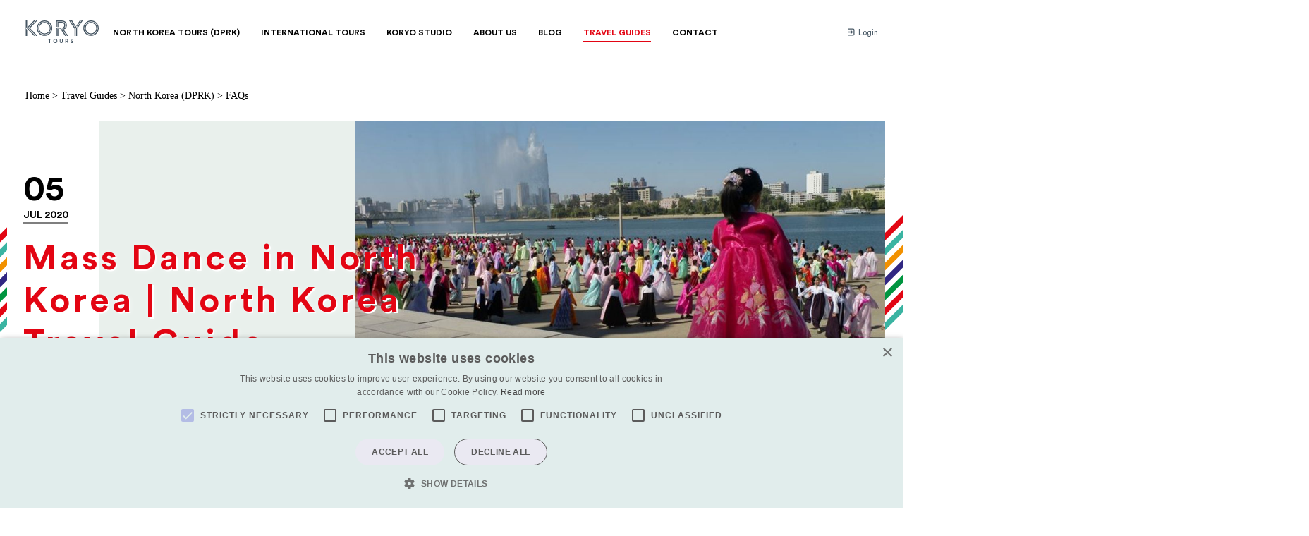

--- FILE ---
content_type: text/html; charset=utf-8
request_url: https://koryogroup.com/travel-guide/mass-dance-in-north-korea-north-korea-travel-guide
body_size: 9294
content:
<!DOCTYPE html>
<html lang="en" class="no-js">
    <head>
<!-- Google Tag Manager -->
<script>(function(w,d,s,l,i){w[l]=w[l]||[];w[l].push({'gtm.start':
new Date().getTime(),event:'gtm.js'});var f=d.getElementsByTagName(s)[0],
j=d.createElement(s),dl=l!='dataLayer'?'&l='+l:'';j.async=true;j.src=
'https://www.googletagmanager.com/gtm.js?id='+i+dl;f.parentNode.insertBefore(j,f);
})(window,document,'script','dataLayer','GTM-5QLP7P6');</script>
<!-- End Google Tag Manager -->
<!-- MailerLite Universal -->
<script>
    (function(w,d,e,u,f,l,n){w[f]=w[f]||function(){(w[f].q=w[f].q||[])
    .push(arguments);},l=d.createElement(e),l.async=1,l.src=u,
    n=d.getElementsByTagName(e)[0],n.parentNode.insertBefore(l,n);})
    (window,document,'script','https://assets.mailerlite.com/js/universal.js','ml');
    ml('account', '483985');
</script>
<!-- End MailerLite Universal -->
    	<meta http-equiv="X-UA-Compatible" content="IE=edge" />
<meta charset="utf-8" />

<link rel="preconnect" href="//ajax.googleapis.com" />
<link rel="alternate" type="application/rss+xml" title="RSS" href="https://koryogroup.com/feed"/>

<meta http-equiv="cleartype" content="on" />
<meta name="viewport" content="width=device-width,initial-scale=1" />
<meta name="msapplication-tap-highlight" content="no" />

<meta name="format-detection" content="telephone=no">

<title>Mass Dance in North Korea | North Korea Travel Guide - Koryo Tours</title>
<meta name="description" content="The most common type of performance in Pyongyang that the overseas visitor is likely to see is the Mass Dance - one of the very few things that are synonymous with North Korea." />
<meta name="keywords" content="mass dance, mass dancing, mass dances, 朝鮮旅遊，北韓旅遊，北朝鮮旅遊，平壤旅遊，平壤， 朝鮮，北朝鮮， 開城旅遊, 조선 여행, 북한 여행, 在朝鮮， 在平壤，朝鮮觀光，北朝鮮觀光，平壤觀光， Visit North Korea, Visit DPRK, In DPRK, North Korea Travel advice, Travel bucket list ideas, Koryo Tours，DMZ Tour, Panmunjom Tour, North Korea DMZ Tour, JSA tour, north korea travel guide, young pioneer tours, north korea, pyongyang, nampo, sariwon, wonsan, mt kumgang, kumgangsan, hamhung, mt paektu, paektusan, mt paekdu, chongjin, mt chilbo, chilbosan, kyongsong, hoeryong, rason,  kaesong, dmz, demilitarized zone, north south korea border, korea border, pyongsong, hoechang, mt myohyang, hyangsan, korea travel, travel korea, north korea travel, north korea, travel guide, travel guides, korea travel guide, korea travel guides" />

<link rel="shortcut icon" href="/media/images/assets/favicon.png" type="image/x-icon">

<script>
	document.documentElement.classList.remove('no-js')
	document.documentElement.classList.add('js')
</script>

<link href="https://fonts.googleapis.com/css?family=Karla:400,700,400italic,700italic" rel="stylesheet" type="text/css">
<link rel="stylesheet" href="/assets/app-4207cdbc8ba5d629715e01d9e9151d25f786fafd99f7a998237e2a0fc6d06c8d.css" media="screen" />


<script src="/assets/jquery-3158ee616193dde0b605a15cb9ca832f9de674111b7cf4393353432ab8fa272d.js" defer="defer"></script>
<script src="/assets/app-01ba3772237a02781cc81cbce06a0bc11d68a6938f82f07adacf5e79fed98a05.js" defer="defer"></script>


	<meta property="og:type" content="article">
	<meta property="og:url" content="https://koryogroup.com/blog/mass-dance-in-north-korea-north-korea-travel-guide">
	<meta property="og:title" content="Mass Dance in North Korea | North Korea Travel Guide - Koryo Tours">
		<meta property="og:image" content="https://koryogroup.com/uploads/blog/1294/original-tn_Mass_Dance_%284%29.jpg?1594604755">
	<meta property="og:description" content="The most common type of performance in Pyongyang that the overseas visitor is likely to see is the Mass Dance - one of the very few things that are synonymous with North Korea.">
	<link rel="canonical" href="https://koryogroup.com/blog/mass-dance-in-north-korea-north-korea-travel-guide">

<script src="https://www.recaptcha.net/recaptcha/api.js" async defer ></script>

    </head>
    <body class="theme--red">
<!-- Google Tag Manager (noscript) -->
<noscript><iframe src="https://www.googletagmanager.com/ns.html?id=GTM-5QLP7P6"
height="0" width="0" style="display:none;visibility:hidden"></iframe></noscript>
<!-- End Google Tag Manager (noscript) -->
        <header class="header theme--border-bottom" rel="js-nav-handler" data-mq="950">
            <div class="header--wrap">
            		<a href="/" class="logo">
            				<i class="icon icon--ui__koryo whole">
      <svg>
        <use xlink:href="/media/images/sprites/ui.svg?v=7#koryo" xmlns:xlink="http://www.w3.org/1999/xlink"></use>
      </svg>
    </i>
            				<i class="icon icon--ui__koryo-iconless compact">
      <svg>
        <use xlink:href="/media/images/sprites/ui.svg?v=7#koryo-iconless" xmlns:xlink="http://www.w3.org/1999/xlink"></use>
      </svg>
    </i>
            		</a>
                <nav role="navigation" class="nav--container">
	<input type="checkbox" class="menu-mobile__close">
	<ul class="nav--primary">
		<li class="">
			<a href="/tours/dprk-north-korea/group"><span>North Korea Tours (DPRK)</span></a>
			<div class="nav--dropdown__c">
				<ul class="nav--dropdown">
					<li>
						<a href="/tours/dprk-north-korea/group">
							<i class="icon icon--ui__nav-group ">
      <svg>
        <use xlink:href="/media/images/sprites/ui.svg?v=7#nav-group" xmlns:xlink="http://www.w3.org/1999/xlink"></use>
      </svg>
    </i>
							<span>Group Tours</span>
						</a>
					</li>
					<li>
						<a href="/extras/introduction">
							<i class="icon icon--ui__nav-events ">
      <svg>
        <use xlink:href="/media/images/sprites/ui.svg?v=7#nav-events" xmlns:xlink="http://www.w3.org/1999/xlink"></use>
      </svg>
    </i>
							<span>Extras</span>
						</a>
					</li>
					<li>
						<a href="/tours/dprk-north-korea/private">
							<i class="icon icon--ui__nav-private ">
      <svg>
        <use xlink:href="/media/images/sprites/ui.svg?v=7#nav-private" xmlns:xlink="http://www.w3.org/1999/xlink"></use>
      </svg>
    </i>
							<span>Private Tours</span>
						</a>
					</li>
					<li>
						<a href="/tours/dprk-north-korea/pyongyang-marathon">
							<i class="icon icon--ui__nav-specialist ">
      <svg>
        <use xlink:href="/media/images/sprites/ui.svg?v=7#nav-specialist" xmlns:xlink="http://www.w3.org/1999/xlink"></use>
      </svg>
    </i>
							<span>Pyongyang Marathon</span>
						</a>
					</li>
					<li>
						<a href="/tours/dprk-north-korea/mass-games">
							<i class="icon icon--ui__nav-mass-games ">
      <svg>
        <use xlink:href="/media/images/sprites/ui.svg?v=7#nav-mass-games" xmlns:xlink="http://www.w3.org/1999/xlink"></use>
      </svg>
    </i>
							<span>Mass Games</span>
						</a>
					</li>
					<li>
						<a href="/dprk-north-korea/faqs">
							<i class="icon icon--ui__nav-faqs ">
      <svg>
        <use xlink:href="/media/images/sprites/ui.svg?v=7#nav-faqs" xmlns:xlink="http://www.w3.org/1999/xlink"></use>
      </svg>
    </i>
							<span>FAQs</span>
						</a>
					</li>
				</ul>
			</div><!-- /.nav-dropdown__c -->
		</li>
		<li class="">
			<a href="/international-tours"><span>International Tours</span></a>
			<div class="nav--dropdown__c">
				<ul class="nav--dropdown">
							<li class="js-region-nav">
								<a href="/regions/middle-east">
									<i class="icon icon--ui__nav-region-middle-east ">
      <svg>
        <use xlink:href="/media/images/sprites/ui.svg?v=7#nav-region-middle-east" xmlns:xlink="http://www.w3.org/1999/xlink"></use>
      </svg>
    </i>
									<span>Middle East</span>
								</a>

								<ul class="js-country-nav nav--countries">
										<li><a href="/tours/iraq">Iraq</a></li>
										<li><a href="/tours/syria">Syria</a></li>
                  <li class="medium-up-hide"><a href="/regions/middle-east">Middle East Tours</a></li>
								</ul>
							</li>
							<li class="js-region-nav">
								<a href="/regions/east-asia">
									<i class="icon icon--ui__nav-region-east-asia ">
      <svg>
        <use xlink:href="/media/images/sprites/ui.svg?v=7#nav-region-east-asia" xmlns:xlink="http://www.w3.org/1999/xlink"></use>
      </svg>
    </i>
									<span>East Asia</span>
								</a>

								<ul class="js-country-nav nav--countries">
										<li><a href="/tours/dprk-north-korea/group">DPRK (North Korea)</a></li>
										<li><a href="/tours/mongolia">Mongolia</a></li>
                  <li class="medium-up-hide"><a href="/regions/east-asia">East Asia Tours</a></li>
								</ul>
							</li>
							<li class="js-region-nav">
								<a href="/regions/central-asia">
									<i class="icon icon--ui__nav-region-central-asia ">
      <svg>
        <use xlink:href="/media/images/sprites/ui.svg?v=7#nav-region-central-asia" xmlns:xlink="http://www.w3.org/1999/xlink"></use>
      </svg>
    </i>
									<span>Central Asia</span>
								</a>

								<ul class="js-country-nav nav--countries">
										<li><a href="/tours/turkmenistan">Turkmenistan</a></li>
										<li><a href="/tours/tajikistan">Tajikistan</a></li>
										<li><a href="/tours/kazakhstan">Kazakhstan</a></li>
										<li><a href="/tours/uzbekistan">Uzbekistan</a></li>
										<li><a href="/tours/kyrgyzstan">Kyrgyzstan</a></li>
										<li><a href="/tours/afghanistan">Afghanistan</a></li>
                  <li class="medium-up-hide"><a href="/regions/central-asia">Central Asia Tours</a></li>
								</ul>
							</li>
							<li class="js-region-nav">
								<a href="/regions/worldwide">
									<i class="icon icon--ui__nav-region-worldwide ">
      <svg>
        <use xlink:href="/media/images/sprites/ui.svg?v=7#nav-region-worldwide" xmlns:xlink="http://www.w3.org/1999/xlink"></use>
      </svg>
    </i>
									<span>Worldwide</span>
								</a>

								<ul class="js-country-nav nav--countries">
										<li><a href="/tours/russia">Russia</a></li>
										<li><a href="/tours/the-caucasus">The Caucasus</a></li>
                  <li class="medium-up-hide"><a href="/regions/worldwide">Worldwide Tours</a></li>
								</ul>
							</li>
							<li class="js-region-nav">
								<a href="/regions/south-asia">
									<i class="icon icon--ui__nav-region-south-asia ">
      <svg>
        <use xlink:href="/media/images/sprites/ui.svg?v=7#nav-region-south-asia" xmlns:xlink="http://www.w3.org/1999/xlink"></use>
      </svg>
    </i>
									<span>South Asia</span>
								</a>

								<ul class="js-country-nav nav--countries">
										<li><a href="/tours/bhutan">Bhutan</a></li>
										<li><a href="/tours/bangladesh">Bangladesh</a></li>
                  <li class="medium-up-hide"><a href="/regions/south-asia">South Asia Tours</a></li>
								</ul>
							</li>
							<li class="js-region-nav">
								<a href="/regions/europe">
									<i class="icon icon--ui__nav-region-europe ">
      <svg>
        <use xlink:href="/media/images/sprites/ui.svg?v=7#nav-region-europe" xmlns:xlink="http://www.w3.org/1999/xlink"></use>
      </svg>
    </i>
									<span>Europe</span>
								</a>

								<ul class="js-country-nav nav--countries">
										<li><a href="/tours/serbia">Serbia</a></li>
										<li><a href="/tours/hungary">Hungary</a></li>
                  <li class="medium-up-hide"><a href="/regions/europe">Europe Tours</a></li>
								</ul>
							</li>
				</ul>
			</div><!-- /.nav--dropdown__c theme--border-bottom -->
		</li>
		<li class="">
			<a href="/engagement"><span>Koryo Studio</span></a>
			<div class="nav--dropdown__c">
				<ul class="nav--dropdown">
					<li>
						<a href="https://koryostudio.com" target="_blank">
							<i class="icon icon--ui__nav-koryo-studio ">
      <svg>
        <use xlink:href="/media/images/sprites/ui.svg?v=7#nav-koryo-studio" xmlns:xlink="http://www.w3.org/1999/xlink"></use>
      </svg>
    </i>
							<span>Koryo Studio</span>
						</a>
					</li>
					<li>
						<a href="/engagement">
							<i class="icon icon--ui__nav-humanitarian-work ">
      <svg>
        <use xlink:href="/media/images/sprites/ui.svg?v=7#nav-humanitarian-work" xmlns:xlink="http://www.w3.org/1999/xlink"></use>
      </svg>
    </i>
							<span>Humanitarian Work</span>
						</a>
					</li>
						<li>
							<a href="/engagement/category/cultural-engagement">
								<i class="icon icon--ui__nav-cultural-engagement ">
      <svg>
        <use xlink:href="/media/images/sprites/ui.svg?v=7#nav-cultural-engagement" xmlns:xlink="http://www.w3.org/1999/xlink"></use>
      </svg>
    </i>
								<span>Cultural Engagement</span>
							</a>
						</li>
						<li>
							<a href="/engagement/category/sport">
								<i class="icon icon--ui__nav-sport ">
      <svg>
        <use xlink:href="/media/images/sprites/ui.svg?v=7#nav-sport" xmlns:xlink="http://www.w3.org/1999/xlink"></use>
      </svg>
    </i>
								<span>Sport</span>
							</a>
						</li>
						<li>
							<a href="/engagement/category/film">
								<i class="icon icon--ui__nav-film ">
      <svg>
        <use xlink:href="/media/images/sprites/ui.svg?v=7#nav-film" xmlns:xlink="http://www.w3.org/1999/xlink"></use>
      </svg>
    </i>
								<span>Film</span>
							</a>
						</li>
					<li>
						<a href="https://koryostudio.com/" target="_blank">
							<i class="icon icon--ui__nav-north-korean-art ">
      <svg>
        <use xlink:href="/media/images/sprites/ui.svg?v=7#nav-north-korean-art" xmlns:xlink="http://www.w3.org/1999/xlink"></use>
      </svg>
    </i>
							<span>North Korean Art</span>
						</a>
					</li>
				</ul>
			</div><!-- /.nav-dropdown__c -->
		</li>
		<li class="">
			<a href="/about-us"><span>About Us</span></a>
			<div class="nav--dropdown__c">
				<ul class="nav--dropdown">
					<li>
						<a href="/about-us#team">
							<i class="icon icon--ui__nav-team ">
      <svg>
        <use xlink:href="/media/images/sprites/ui.svg?v=7#nav-team" xmlns:xlink="http://www.w3.org/1999/xlink"></use>
      </svg>
    </i>
							<span>Our Team</span>
						</a>
					</li>
					<li>
						<a href="/about-us#history">
							<i class="icon icon--ui__nav-history ">
      <svg>
        <use xlink:href="/media/images/sprites/ui.svg?v=7#nav-history" xmlns:xlink="http://www.w3.org/1999/xlink"></use>
      </svg>
    </i>
							<span>History</span>
						</a>
					</li>
					<!-- <li>
						<a href="/about-us#gallery">
							<i class="icon icon--ui__nav-gallery ">
      <svg>
        <use xlink:href="/media/images/sprites/ui.svg?v=7#nav-gallery" xmlns:xlink="http://www.w3.org/1999/xlink"></use>
      </svg>
    </i>
							<span>Gallery</span>
						</a>
					</li> -->
					<li>
						<a href="/about-us#why-koryo">
							<i class="icon icon--ui__nav-why ">
      <svg>
        <use xlink:href="/media/images/sprites/ui.svg?v=7#nav-why" xmlns:xlink="http://www.w3.org/1999/xlink"></use>
      </svg>
    </i>
							<span>Why Choose Koryo</span>
						</a>
					</li>
					<li>
						<a href="/about-us#press">
							<i class="icon icon--ui__nav-press ">
      <svg>
        <use xlink:href="/media/images/sprites/ui.svg?v=7#nav-press" xmlns:xlink="http://www.w3.org/1999/xlink"></use>
      </svg>
    </i>
							<span>Press</span>
						</a>
					</li>
				</ul>
			</div><!-- /.nav--dropdown__c theme--border-bottom -->
		</li>
		<li class=""><a href="/blog"><span>Blog</span></a></li>
		<li class="active"><a href="/travel-guides"><span>Travel Guides</span></a></li>
		<li class=""><a href="/contact"><span>Contact</span></a></li>
	</ul>
	<ul class="nav--secondary">
			<li>
				<a href="/login" class="js-login-prompt">
				   <i class="icon icon--ui__login ">
      <svg>
        <use xlink:href="/media/images/sprites/ui.svg?v=7#login" xmlns:xlink="http://www.w3.org/1999/xlink"></use>
      </svg>
    </i>
					Login
				</a>
			</li>
	</ul>
</nav>

            </div><!-- /.header-wrap -->
        </header>


        
<div class="breadcrumbs ut-bottom-pad">
	<a href="/">Home</a> &gt;
		<a href="/travel-guides">Travel Guides</a> &gt;
		<a href="/travel-guides/north-korea-dprk">North Korea (DPRK)</a> &gt;
		<a href="/travel-guides/north-korea-dprk/northkoreafaqs">FAQs</a>
</div>

<section class="hero block">
	<div class="stripes--mini stripes--left-center">
		<div class="grid">
			<!--
				ATTENTION: hero image here must have a ratio of 1,66
			-->
			<div class="grid__item grid--end hero--minh medium-11 hero--image hero--ratio stripes__after stripes__after--right" style="background-image: url('/uploads/blog/1294/large-tn_Mass_Dance_%284%29.jpg?1594604755')">
				<header class="hero--heading hero--heading--center theme--color">
					 <time datetime="2020-07-05" class="calendar--next__date">
						<span>05</span>
						Jul 2020
					</time>
					<h1 class="hero--heading__title lower">Mass Dance in North<br>Korea | North Korea<br>Travel Guide</h1>

				</header><!-- /.hero--heading -->

			</div><!-- /.hero--image -->
		</div><!-- /.grid -->
	</div><!-- /.stripes--mini -->
</section><!-- /.hero -->

<section class="block--medium">
	<div class="grid block">
		<div class="grid__item large-2 medium-12 small-12">
			<p class="article__meta hairline-bottom block-m__ipad"><span>By </span>Koryo Tours</p>
		</div>
		<div class="grid__item large-5 large-push-0 medium-push-1 medium-6 small-12 ipad-fix text-intro">
			<p>
				Mass Dance in North Korea
			</p>
		</div>
	</div>
		<div class="grid grid--center block">
			<div class="grid__item large-6 medium-8 small-12 ipad-fix travel-guide">
				<p><a href="#chapter-1">Mass Dance Background</a><br />
<a href="#chapter-2">Mass Dance Location</a><br />
<a href="#chapter-3">Mass Dance Tips</a></p>

<h3 id="chapter-1">Mass Dance Background</h3>

<p>The most common type of performance in Pyongyang that the overseas visitor is likely to see is the Mass Dance - one of the very few things that are synonymous with North Korea. People often think of the Mass Gymnastics in the May Day Stadium or military parades on Kim Il Sung Square.</p>

<p>Mass Dances often held to celebrate important national holidays such as Victory Day, Liberation Day, National Day etc.</p>

<p>Hoards of students from universities across the area congregate in wide-open spaces to perform large choreographed dances.</p>

<p>As with most things in North Korea, tourists may, at a glance, believe these performances are for them. They&rsquo;re not. Most tourists will see Mass Dance in the capital, Pyongyang. Still, they occur all over the country aimed at boosting the morale and revolutionary spirit of the citizens of the DPRK.</p>

<p>Most women in these performances wear &lsquo;Choson-ot&rsquo;, their traditional national dress, while men can often be seen wearing their university uniforms. The most common university dress seen in Pyongyang is that of Kim Il Sung University; the white shirt and red tie contrast sharply with the soft flowing colours of the women&rsquo;s classic Korean style.</p>

<p><img alt="Mass Dance" src="/ckeditor_assets/pictures/2645/content_tn_Mass_Dance_%282%29.jpg" style="width: 600px; height: 404px;" /></p>

<hr />
<h3>Mass Dance Location</h3>

<p>While Mass Dance occurs all over the country, you&rsquo;re most likely to catch a performance in the capital, Pyongyang.</p>

<p>Large open spaces are required, so areas such as Kim Il Sung Square &amp; the Worker&rsquo;s Party Monument are possible venues. However, many performances take place at the Kaeson Revolutionary Site near the Kim Il Sung Stadium and the Arch of Triumph.</p>

<p>This location can be easily visited by metro since it&rsquo;s a short walk away from Kaeson metro station on the Chollima Line of the Pyongyang Metro.</p>

<p>Occasionally it is possible to see smaller units of people practising for a mass dance; This happens throughout the year and can also be great to see and possibly join in.</p>

<p><img alt="Mass Dance" src="/ckeditor_assets/pictures/2646/content_tn_Mass_Dance_%281%29.jpg" style="width: 600px; height: 401px;" /></p>

<hr />
<h3>Mass Dance Tips</h3>

<p>If you thought Mass Dance would be an entirely observational affair, you&rsquo;d be wrong!</p>

<p>An essential part of any trip to see Mass Dance is the inevitable pressure to get involved with the dancing. But don&rsquo;t worry, many of the performing locals expect this and are more than happy to have you join in and show you the ropes.</p>

<p>While it may seem terrifying and complicated at first, the movements of the Mass Dance are quite simple.</p>

<p>The impressive nature of the performance comes from the sheer number of people dancing in unison, rather than from the complexity of the dancing, so we more than recommend getting involved!</p>

<p><img alt="Mass Dance" src="/ckeditor_assets/pictures/2647/content_tn_Mass_Dance_%283%29.jpg" style="width: 600px; height: 400px;" /></p>

<hr />
<hr />
<h2 style="text-align:center"><span style="color:#465663">Interested in a tour to North Korea?&nbsp;</span><br />
<span style="color:#465663">Travel to </span><a href="https://koryogroup.com/tours/dprk-north-korea/group"><span style="color:#465663">North Korea</span></a><span style="color:#465663"> with the only<br />
North Korea travel experts,&nbsp;Koryo Tours&nbsp;</span></h2>

<p style="text-align:center"><font color="#465663"><a href="https://koryogroup.com/uploads/private_page_files/30/original-Koryo_Tours_North_Korea_Guide_2019.pdf?1544514908">North Korea Travel Guide PDF</a> | <a href="https://koryogroup.com/contact">Sign up to the mailing list</a> | <a href="https://koryogroup.com/blog">A</a><a href="https://koryogroup.com/about-us">bout Koryo Tours</a></font></p>

			</div>
		</div>
	<div class="grid grid--center block">
		<div class="grid__item large-6 medium-8 small-12 ipad-fix">
			<div class="fm--wiki">
				<span class="title-3 block-m--small">Share</<span>
			</div>
			<ul class="social__list">
				<li>
					<a href="#" class="js-social-link" data-client="twitter" title="Twitter">
						<i class="icon icon--ui__twitter ">
      <svg>
        <use xlink:href="/media/images/sprites/ui.svg?v=7#twitter" xmlns:xlink="http://www.w3.org/1999/xlink"></use>
      </svg>
    </i>
					</a>
				</li>
				<li>
					<a href="#" class="js-social-link" data-client="facebook" title="Facebook">
						<i class="icon icon--ui__facebook ">
      <svg>
        <use xlink:href="/media/images/sprites/ui.svg?v=7#facebook" xmlns:xlink="http://www.w3.org/1999/xlink"></use>
      </svg>
    </i>
					</a>
				</li>
			</ul>
		</div>
	</div>
	
</section>




        <section class="page--bottom block--beige-muted hairline-double">
	<div class="block--white hairline-bottom">
		<div class="grid">
			<div class="small-12 large-6 grid__item hairline-right hairline-hide__medium">
				<div class="js-newsletter-form form--newsletter form--newsletter_inline">
		<label class="hairline-right hairline-hide__small" for="input-newsletter">Get our newsletter:</label>
		<div class="field">

	<div id="mlb2-6082885" class="ml-form-embedContainer ml-subscribe-form ml-subscribe-form-6082885">
		<div class="ml-form-align-center ">
			<div class="ml-form-embedWrapper embedForm">
				<div class="ml-form-embedBody ml-form-embedBodyHorizontal row-form">
					<div class="ml-form-embedContent" style="margin-bottom: 0px; ">
					</div>
					<form class="ml-block-form" action="https://assets.mailerlite.com/jsonp/483985/forms/92664881552033218/subscribe" data-code="" method="post" target="_blank">
						<div class="ml-form-formContent horozintalForm">
							<div class="ml-form-horizontalRow">
								<div class="ml-input-horizontal">
									<div style="width: 100%;" class="horizontal-fields">
										<div class="ml-field-group ml-field-email ml-validate-email ml-validate-required">
											<!-- input -->
											<input type="email" class="form-control" data-inputmask="" name="fields[email]" placeholder="Type your email address here" autocomplete="email">
											<!-- /input -->
										</div>
									</div>
								</div>
								<div class="ml-button-horizontal primary ">
									<button type="submit" class="primary">Submit</button>
									<button disabled="disabled" style="display: none;" type="button" class="loading">
										<div class="ml-form-embedSubmitLoad"></div>
										<span class="sr-only">Loading...</span>
									</button>
								</div>
							</div>
						</div>
						<input type="hidden" name="ml-submit" value="1">
						<div class="ml-mobileButton-horizontal">
							<button type="submit" class="primary theme--color theme--color__hover">Submit</button>
							<button disabled="disabled" style="display: none;" type="button" class="loading">
								<div class="ml-form-embedSubmitLoad"></div>
								<span class="sr-only">Loading...</span>
							</button>
						</div>
						<input type="hidden" name="anticsrf" value="true">
					</form>
				</div>

				<div class="ml-form-successBody row-success" style="display: none">
					<div class="ml-form-successContent">
						<h4>Thank you!</h4>
						<p>You have successfully joined our subscriber list.</p>
					</div>
				</div>
			</div>
		</div>
	</div>

	<script>
		function ml_webform_success_6082885() {
			var $ = ml_jQuery || jQuery;
			$('.ml-subscribe-form-6082885 .row-success').show();
			$('.ml-subscribe-form-6082885 .row-form').hide();
		}
	</script>
	<script src="https://groot.mailerlite.com/js/w/webforms.min.js?vc2affd81117220f6978e779b988d5128" type="text/javascript"></script>
	</div>
</div>

			</div><!-- /.6 -->
			<div class="small-12 large-6 grid__item">
				<section class="list--social">
					<p class="list--social__label">Find us on</p>
					<div class="list--social__icons__container">
						<ul class="list--social__icons">
								<li>
		<a href="https://www.facebook.com/koryotours" title="Facebook">
			<i class="icon icon--ui__facebook ">
      <svg>
        <use xlink:href="/media/images/sprites/ui.svg?v=7#facebook" xmlns:xlink="http://www.w3.org/1999/xlink"></use>
      </svg>
    </i>
		</a>
	</li>
	<li>
		<a href="https://twitter.com/koryotours" title="Twitter">
			<i class="icon icon--ui__twitter ">
      <svg>
        <use xlink:href="/media/images/sprites/ui.svg?v=7#twitter" xmlns:xlink="http://www.w3.org/1999/xlink"></use>
      </svg>
    </i>
		</a>
	</li>
	<li>
		<a href="https://www.instagram.com/koryotours/" title="Instagram">
			<i class="icon icon--ui__instagram ">
      <svg>
        <use xlink:href="/media/images/sprites/ui.svg?v=7#instagram" xmlns:xlink="http://www.w3.org/1999/xlink"></use>
      </svg>
    </i>
		</a>
	</li>
	<li>
		<a href="https://www.youtube.com/user/koryogroup" title="YouTube">
			<i class="icon icon--ui__youtube ">
      <svg>
        <use xlink:href="/media/images/sprites/ui.svg?v=7#youtube" xmlns:xlink="http://www.w3.org/1999/xlink"></use>
      </svg>
    </i>
		</a>
	</li>
	<li>
		<a href="http://www.flickr.com/photos/koryo_tours" title="Flickr">
			<i class="icon icon--ui__flickr ">
      <svg>
        <use xlink:href="/media/images/sprites/ui.svg?v=7#flickr" xmlns:xlink="http://www.w3.org/1999/xlink"></use>
      </svg>
    </i>
		</a>
	</li>
	<li>
		<a href="https://plus.google.com/111312469733583916607/posts" title="Google+">
			<i class="icon icon--ui__googleplus ">
      <svg>
        <use xlink:href="/media/images/sprites/ui.svg?v=7#googleplus" xmlns:xlink="http://www.w3.org/1999/xlink"></use>
      </svg>
    </i>
		</a>
	</li>

						</ul>
					</div>
				</section>
			</div><!-- /.12 -->
		</div><!-- /.grid -->
	</div><!-- /.hairline-bottom -->
	<div class="grid grid--p0 block--beige-muted ut-flex__large-up">
		<div class="small-12 large-8 grid__item stripes--oblique stripes--right-bottom stripes--corner">
			<ul class="list--footer block__c">
				<li>
					<a href="/tours/dprk-north-korea/group" class="theme--color__hover">DPRK Tours</a>
					<ul class="list--footer__list">
						<li><a href="/tours/dprk-north-korea/group">Group Tours</a></li>
						<li><a href="/extras/introduction">Extras</a></li>
						<li><a href="/tours/dprk-north-korea/private">Private Tours</a></li>
						<li><a href="/tours/dprk-north-korea/pyongyang-marathon">Pyongyang Marathon</a></li>
					</ul>
				</li>
				<li>
					<a href="/tours/russia" class="theme--color__hover">Other Tours</a>
					<ul class="list--footer__list">
						<li><a href="/tours/russia">Russia</a></li>
						<li><a href="/tours/turkmenistan">Turkmenistan</a></li>
						<li><a href="/tours/tajikistan">Tajikistan</a></li>
						<li><a href="/tours/mongolia">Mongolia</a></li>
						<li><a href="/tours/kazakhstan">Kazakhstan</a></li>
					</ul>
				</li>
				<li>
					<a href="/engagement" class="theme--color__hover">Engagement</a>
					<ul class="list--footer__list">
							<li><a href="/engagement/category/cultural-engagement">Cultural Engagement</a></li>
							<li><a href="/engagement/category/sport">Sport</a></li>
							<li><a href="/engagement/category/film">Film</a></li>
					</ul>
				</li>
				<li>
					<a href="/dprk-north-korea/country-profile" class="theme--color__hover">About DPRK</a>
					<ul class="list--footer__list">
						<li><a href="/dprk-north-korea/country-profile">Country profile</a></li>
						<li><a href="/dprk-north-korea/faqs">FAQs</a></li>
					  <li><a href="/dprk-north-korea/terms-and-conditions">Terms &amp; conditions</a></li>
					  <li><a href="/dprk-north-korea/map">Map</a></li>
					</ul>
				</li>
				<li>
					<a href="/about-us" class="theme--color__hover">About us</a>
					<ul class="list--footer__list">
						<li><a href="/about-us#team">Our team</a></li>
						<li><a href="/about-us#history">History</a></li>
						<li><a href="/about-us#gallery">Gallery</a></li>
						<li><a href="/about-us#why-koryo">Why choose Koryo</a></li>
						<li><a href="/about-us#press">Press</a></li>
						<li><a href="/insurance">Insurance</a></li>
					</ul>
				</li>
				<li>
					<ul>
						<li><a href="/blog" class="theme--color__hover">Blog</a></li>
						<li><a href="/contact" class="theme--color__hover">Contact</a></li>
					</ul>
				</li>
			</ul>
		</div><!-- /.8 -->
		<div class="small-12 large-4 grid__item block--white block--offset-fix block--offset-fix__right hairline-left hairline-hide__medium">
			<div class="block__c fm fm--small">
				<p>
					<a href="/cdn-cgi/l/email-protection#771e191118371c18050e1810051802075914181a"><span class="__cf_email__" data-cfemail="61080f070e210a0e13180e06130e14114f020e0c">[email&#160;protected]</span></a>  |  + 86 10 6416 7544<br>
					WhatsApp (message only): +44 7822 014058<br>
				</p>
			</div>
		</div><!-- /.4 -->
	</div><!-- /.grid -->
</section>

<footer class="block--green-muted hairline-top">
	<div class="grid">
		<div class="small-12 grid__item">
			<ul class="list--footer-note">
				<li><a href="/dprk-north-korea/terms-and-conditions">Terms &amp; conditions</a></li>
				<li><a href="/privacy-policy">Privacy policy</a></li>
				<li><a href="http://builtbybuffalo.com/" rel="js-link-blank">Built by Buffalo</a></li>
			</ul>
		</div><!-- /.12 -->
	</div><!-- /.grid -->
</footer>

<div style="display: none;" id="login-form-modal">
	

<div class="grid block__c">
	<div class="grid__item small-12">
		<article class="ticket" id="target">
			<header class="ticket--header ticket--rounded__top highlight">
				<h1 class="title-1">
					Login
					<i class="icon icon--ui__double-arrows-right ">
      <svg>
        <use xlink:href="/media/images/sprites/ui.svg?v=7#double-arrows-right" xmlns:xlink="http://www.w3.org/1999/xlink"></use>
      </svg>
    </i>
				</h1>
				<button class="btn--dismiss btn--in-corner" rel="js-lightbox-dismiss">✕</button>
			</header>
			<section class="ticket--body ticket--rounded__bottom">
				<aside class="ticket--aside grid block__c stripes--angle-vr-long stripes--left-bottom stripes--padded">
					<div class="grid__item small-12">
						<p class="title-2">Hello<br>there.</p>
					</div><!-- /.grid__item -->
				</aside>
				<form class="ticket--content" id="new_user" action="/users/sign_in" accept-charset="UTF-8" method="post"><input type="hidden" name="authenticity_token" value="SLlyjHlW2Em3q1nCb5dS7roqnvGsgE3C4A-A_XZOgtq9V55FgLXWX9nD2LMDwkTyQ_4EIp7xwCaFP51aj_SkXQ" autocomplete="off" />
					<div class="ticket--content__inner block--small__c">
						<div class="hairline-bottom field--header block-m--small">
							<legend class="field--legend">Please complete your details below</legend>
						</div><!-- /.hairline-bottom -->
						<div class="small-12 field--inputs hairline-bottom">
							<label class="label" for="user_email">Email address <abbr title="this field is mandatory">*</abbr></label>
							<input class="input" placeholder="jane@example.org" type="email" value="" name="user[email]" id="user_email" />
						</div><!-- /.field--inputs -->
						<div class="small-12 field--inputs hairline-bottom">
							<label class="label" for="user_password">Password <abbr title="this field is mandatory">*</abbr></label>
							<input class="input" type="password" name="user[password]" id="user_password" />
						</div><!-- /.field--inputs -->
						<div class="grid grid--p00 split-in-two block--small__top">
							<div class="grid__item small-12 medium-6 hairline-bottom block-m--small">
								<p class="fm fm--small">Not registered yet? <a class="js-register-link" data-orig-href="/register" href="/register">Register now</a></p>
							</div><!-- /.6 -->
							<div class="grid__item small-12 medium-6 hairline-bottom block-m--small">
								<p class="fm fm--small">Trouble logging in? <a href="/login/reset-password">Reset password</a></p>
							</div><!-- /.6 -->
						</div><!-- /.grid -->
					</div><!-- /.ticket--content__p -->
					<div class="ticket--bottom split-in-two ticket--content__inner input--fields block--blue-muted block__c ">
						<div class="grid__item small-12 medium-6 hairline-bottom block-m--small">
							<label class="checkbox--container" for="user_remember_me">
								<input name="user[remember_me]" type="hidden" value="0" autocomplete="off" /><input class="checkbox" type="checkbox" value="1" name="user[remember_me]" id="user_remember_me" />
								Remember me
</label>						</div><!-- /.6 -->
						<div class="grid__item small-12 ut-centered">
							<div class="recaptcha__wrapper">
	<div data-sitekey="6LcWrQ8UAAAAACprLB75g1C2zGIVpu1Ya-V-N00O" class="g-recaptcha "></div>
          <noscript>
            <div>
              <div style="width: 302px; height: 422px; position: relative;">
                <div style="width: 302px; height: 422px; position: absolute;">
                  <iframe
                    src="https://www.recaptcha.net/recaptcha/api/fallback?k=6LcWrQ8UAAAAACprLB75g1C2zGIVpu1Ya-V-N00O"
                    name="ReCAPTCHA"
                    style="width: 302px; height: 422px; border-style: none; border: 0; overflow: hidden;">
                  </iframe>
                </div>
              </div>
              <div style="width: 300px; height: 60px; border-style: none;
                bottom: 12px; left: 25px; margin: 0px; padding: 0px; right: 25px;
                background: #f9f9f9; border: 1px solid #c1c1c1; border-radius: 3px;">
                <textarea id="g-recaptcha-response" name="g-recaptcha-response"
                  class="g-recaptcha-response"
                  style="width: 250px; height: 40px; border: 1px solid #c1c1c1;
                  margin: 10px 25px; padding: 0px; resize: none;">
                </textarea>
              </div>
            </div>
          </noscript>

</div>

							<button type="submit" class="btn--min btn btn--border btn--primary btn--animated btn--block__mobile block--blue-muted__after">Sign in</button>
						</div><!-- /.6 -->
					</div><!-- /.input--fields -->
</form>				<footer class="ticket--footer block__c">
					<p class="add-stars">Koryo Tours</p>
				</footer>
			</section>
		</article>
	</div><!-- /. -->
</div><!-- /.grid -->

</div>
<div style="display: none;" id="registration-form-modal">
	<div class="grid">
	<div class="grid__item small-12 ut-centered ut-align-left__mobile">
		
	</div>
</div>

<div class="grid block__c">
	<div class="grid__item small-12">
		<article class="ticket">
			<header class="ticket--header ticket--rounded__top highlight">
				<h1 class="title-1">
					Register
					<i class="icon icon--ui__double-arrows-right ">
      <svg>
        <use xlink:href="/media/images/sprites/ui.svg?v=7#double-arrows-right" xmlns:xlink="http://www.w3.org/1999/xlink"></use>
      </svg>
    </i>
				</h1>
				<button class="btn--dismiss btn--in-corner" rel="js-lightbox-dismiss">✕</button>
			</header>
			<section class="ticket--body ticket--rounded__bottom">
				<aside class="ticket--aside grid block__c stripes--angle-vr-long stripes--left-bottom stripes--padded">
					<div class="grid__item small-12">
						<p class="title-2">Please register in order to book a tour</p>
					</div><!-- /.grid__item -->
				</aside>
				<form class="ticket--content" id="new_user" action="/users" accept-charset="UTF-8" method="post"><input type="hidden" name="authenticity_token" value="WaCS6qVwXMl099ozLKZ9dYWxSf4DGs74-oFJcnL89rBLOnn8dR92l09y9Ivne3FokaJLN8eqAmU7R0zL8Mp0TA" autocomplete="off" />
					<div class="ticket--content__inner block--small__c">
						<div class="hairline-bottom field--header block-m--small">
							<legend class="field--legend">Your details</legend>
							<span class="field--legend__note fm fm--small">We need this information in order to create your account.</span>
						</div><!-- /.hairline-bottom -->
						<div class="small-12 medium-6 field--inputs hairline-bottom left">
							<label class="label" for="user_first_name">First name <abbr title="this field is mandatory">*</abbr></label>
							<input class="input" placeholder="e.g. John" type="text" name="user[first_name]" id="user_first_name" />
						</div><!-- /.field--inputs -->
						<div class="small-12 medium-6 field--inputs hairline-bottom right">
							<label class="label" for="user_last_name">Last name <abbr title="this field is mandatory">*</abbr></label>
							<input class="input" placeholder="e.g. Bloggs" type="text" name="user[last_name]" id="user_last_name" />
						</div><!-- /.field--inputs -->
						<div class="small-12 medium-6 field--inputs hairline-bottom left">
							<label class="label" for="user_email">Email address <abbr title="this field is mandatory">*</abbr></label>
							<input class="input" type="email" value="" name="user[email]" id="user_email" />
						</div><!-- /.field--inputs -->
						<div class="small-12 medium-6 field--inputs hairline-bottom right">
							<label class="label" for="user_email_confirmation">Confirm email address <abbr title="this field is mandatory">*</abbr></label>
							<input class="input" type="email" name="user[email_confirmation]" id="user_email_confirmation" />
						</div><!-- /.field--inputs -->
						<div class="small-12 medium-6 field--inputs left">
							<label class="label" for="user_password">Password <abbr title="this field is mandatory">*</abbr></label>
							<input class="input" type="password" name="user[password]" id="user_password" />
						</div><!-- /.field--inputs -->
						<div class="small-12 medium-6 field--inputs right">
							<label class="label" for="user_password_confirmation">Repeat password <abbr title="this field is mandatory">*</abbr></label>
							<input class="input" type="password" name="user[password_confirmation]" id="user_password_confirmation" />
						</div><!-- /.field--inputs -->
						<div class="grid__item small-12 ut-centered">
							<div class="recaptcha__wrapper">
	<div data-sitekey="6LcWrQ8UAAAAACprLB75g1C2zGIVpu1Ya-V-N00O" class="g-recaptcha "></div>
          <noscript>
            <div>
              <div style="width: 302px; height: 422px; position: relative;">
                <div style="width: 302px; height: 422px; position: absolute;">
                  <iframe
                    src="https://www.recaptcha.net/recaptcha/api/fallback?k=6LcWrQ8UAAAAACprLB75g1C2zGIVpu1Ya-V-N00O"
                    name="ReCAPTCHA"
                    style="width: 302px; height: 422px; border-style: none; border: 0; overflow: hidden;">
                  </iframe>
                </div>
              </div>
              <div style="width: 300px; height: 60px; border-style: none;
                bottom: 12px; left: 25px; margin: 0px; padding: 0px; right: 25px;
                background: #f9f9f9; border: 1px solid #c1c1c1; border-radius: 3px;">
                <textarea id="g-recaptcha-response" name="g-recaptcha-response"
                  class="g-recaptcha-response"
                  style="width: 250px; height: 40px; border: 1px solid #c1c1c1;
                  margin: 10px 25px; padding: 0px; resize: none;">
                </textarea>
              </div>
            </div>
          </noscript>

</div>

						</div>
						<p class="field--note">* All fields are mandatory</p>
					</div><!-- /.ticket--content__p -->
					<div class="ticket--bottom split-in-two ticket--content__inner input--fields block--blue-muted block__c ">
						<div class="grid__item small-12 medium-6 hairline-bottom block-m--small">
							<label class="checkbox--container" for="user_newsletter_subscription">
								<input name="user[newsletter_subscription]" type="hidden" value="0" autocomplete="off" /><input class="checkbox" type="checkbox" value="1" name="user[newsletter_subscription]" id="user_newsletter_subscription" />
								Sign me up to the Newsletter
</label>						</div><!-- /.6 -->
						<div class="grid__item small-12 medium-6 hairline-bottom block-m--small">
							<button type="submit" class="btn btn--border btn--primary btn--animated ut-float-right btn--block__mobile block--blue-muted__after">Submit</button>
						</div><!-- /.6 -->
						<p class="fm fm--small">Got an account already? Let me <a href="/login" class="js-login-toggle">log in</a></p>
					</div><!-- /.input--fields -->
</form>				<footer class="ticket--footer block__c">
					<p class="add-stars">Koryo Tours</p>
				</footer>
			</section>
		</article>
	</div><!-- /.12 -->
</div><!-- /.grid -->


</div>


		<script data-cfasync="false" src="/cdn-cgi/scripts/5c5dd728/cloudflare-static/email-decode.min.js"></script><script defer src="https://static.cloudflareinsights.com/beacon.min.js/vcd15cbe7772f49c399c6a5babf22c1241717689176015" integrity="sha512-ZpsOmlRQV6y907TI0dKBHq9Md29nnaEIPlkf84rnaERnq6zvWvPUqr2ft8M1aS28oN72PdrCzSjY4U6VaAw1EQ==" data-cf-beacon='{"version":"2024.11.0","token":"195f1793580949e48f280104b7dedc02","r":1,"server_timing":{"name":{"cfCacheStatus":true,"cfEdge":true,"cfExtPri":true,"cfL4":true,"cfOrigin":true,"cfSpeedBrain":true},"location_startswith":null}}' crossorigin="anonymous"></script>
</body>
	</html>


--- FILE ---
content_type: text/css
request_url: https://koryogroup.com/assets/app-4207cdbc8ba5d629715e01d9e9151d25f786fafd99f7a998237e2a0fc6d06c8d.css
body_size: 60395
content:
.is-valid,.is-complete{color:#009640}.is-valid,.is-valid *,.is-complete,.is-complete *{border-color:#009640 !important}.is-invalid{color:#e30513}.is-invalid,.is-invalid *{border-color:#e30513 !important}.is-incomplete{color:black}.is-incomplete,.is-incomplete *{border-color:black !important}@font-face{font-family:"Circular Std";src:url(/media/fonts/circular/CircularStd-Book.eot);src:url(/media/fonts/circular/CircularStd-Book.eot?#iefix) format("embedded-opentype"),url(/media/fonts/circular/CircularStd-Book.woff) format("woff"),url(/media/fonts/circular/CircularStd-Book.ttf) format("truetype");font-weight:normal;font-style:normal}@font-face{font-family:"Circular Std";src:url(/media/fonts/circular/CircularStd-Medium.eot);src:url(/media/fonts/circular/CircularStd-Medium.eot?#iefix) format("embedded-opentype"),url(/media/fonts/circular/CircularStd-Medium.woff) format("woff"),url(/media/fonts/circular/CircularStd-Medium.ttf) format("truetype");font-weight:500;font-style:normal}@font-face{font-family:"Circular Std";src:url(/media/fonts/circular/CircularStd-MediumItalic.eot);src:url(/media/fonts/circular/CircularStd-MediumItalic.eot?#iefix) format("embedded-opentype"),url(/media/fonts/circular/CircularStd-MediumItalic.woff) format("woff"),url(/media/fonts/circular/CircularStd-MediumItalic.ttf) format("truetype");font-weight:500;font-style:italic}@font-face{font-family:"Circular Std";src:url(/media/fonts/circular/CircularStd-Bold.eot);src:url(/media/fonts/circular/CircularStd-Bold.eot?#iefix) format("embedded-opentype"),url(/media/fonts/circular/CircularStd-Bold.woff) format("woff"),url(/media/fonts/circular/CircularStd-Bold.ttf) format("truetype");font-weight:bold;font-style:normal}@font-face{font-family:"Circular Std";src:url(/media/fonts/circular/CircularStd-BoldItalic.eot);src:url(/media/fonts/circular/CircularStd-BoldItalic.eot?#iefix) format("embedded-opentype"),url(/media/fonts/circular/CircularStd-BoldItalic.woff) format("woff"),url(/media/fonts/circular/CircularStd-BoldItalic.ttf) format("truetype");font-weight:bold;font-style:italic}@font-face{font-family:"Circular Std";src:url(/media/fonts/circular/CircularStd-Black.eot);src:url(/media/fonts/circular/CircularStd-Black.eot?#iefix) format("embedded-opentype"),url(/media/fonts/circular/CircularStd-Black.woff) format("woff"),url(/media/fonts/circular/CircularStd-Black.ttf) format("truetype");font-weight:900;font-style:normal}@font-face{font-family:"Circular Std";src:url(/media/fonts/circular/CircularStd-BlackItalic.eot);src:url(/media/fonts/circular/CircularStd-BlackItalic.eot?#iefix) format("embedded-opentype"),url(/media/fonts/circular/CircularStd-BlackItalic.woff) format("woff"),url(/media/fonts/circular/CircularStd-BlackItalic.ttf) format("truetype");font-weight:900;font-style:italic}.select select,.product__image__c[data-text]:after,.pagination__link:after,[class*=menu-mobile__close]:before,.itinerary--slider .slide,.header:before,.header:after,.gallery-thumbnail--click,.radio:after,.checkbox--rounded:after,.checkbox:after,.tick:after,.calendar--img__w-btn:before{opacity:0;filter:alpha(opacity=0)}.tab-nav>li.active a,.tab-nav>li:hover a,.product__item:hover .product__image__c[data-text]:after,.pagination__link.is-active:after,.pagination__link:hover:after,.pagination__link:focus:after,[class*=menu-mobile__close]:checked:before,.itinerary--slider .slide.current,.header.opened:before,.header.opened:after,.gallery-thumbnail--carrousel:hover .gallery-thumbnail--click,.radio:checked:after,.checkbox--rounded:checked:after,.checkbox:checked:after,.tick.is-valid:after{opacity:1;filter:alpha(opacity=100)}.product__item:hover .product__image{opacity:0.2;filter:alpha(opacity=20)}.tab-nav>li a{opacity:0.5;filter:alpha(opacity=50)}.calendar--img__w-btn:hover:before{opacity:0.9;filter:alpha(opacity=90)}/*! normalize.css v7.0.0 | MIT License | github.com/necolas/normalize.css */html{line-height:1.15;-ms-text-size-adjust:100%;-webkit-text-size-adjust:100%}body{margin:0}article,aside,footer,header,nav,section{display:block}h1{font-size:2em;margin:0.67em 0}figcaption,figure,main{display:block}figure{margin:1em 40px}hr{box-sizing:content-box;height:0;overflow:visible}pre{font-family:monospace, monospace;font-size:1em}a{background-color:transparent;-webkit-text-decoration-skip:objects}abbr[title]{border-bottom:none;text-decoration:underline;text-decoration:underline dotted}b,strong{font-weight:inherit}b,strong{font-weight:bolder}code,kbd,samp{font-family:monospace, monospace;font-size:1em}dfn{font-style:italic}mark{background-color:#ff0;color:#000}small{font-size:80%}sub,sup{font-size:75%;line-height:0;position:relative;vertical-align:baseline}sub{bottom:-0.25em}sup{top:-0.5em}audio,video{display:inline-block}audio:not([controls]){display:none;height:0}img{border-style:none}svg:not(:root){overflow:hidden}button,input,optgroup,select,textarea{font-family:sans-serif;font-size:100%;line-height:1.15;margin:0}button,input{overflow:visible}button,select{text-transform:none}button,html [type=button],[type=reset],[type=submit]{-webkit-appearance:button}button::-moz-focus-inner,[type=button]::-moz-focus-inner,[type=reset]::-moz-focus-inner,[type=submit]::-moz-focus-inner{border-style:none;padding:0}button:-moz-focusring,[type=button]:-moz-focusring,[type=reset]:-moz-focusring,[type=submit]:-moz-focusring{outline:1px dotted ButtonText}fieldset{padding:0.35em 0.75em 0.625em}legend{box-sizing:border-box;color:inherit;display:table;max-width:100%;padding:0;white-space:normal}progress{display:inline-block;vertical-align:baseline}textarea{overflow:auto}[type=checkbox],[type=radio]{box-sizing:border-box;padding:0}[type=number]::-webkit-inner-spin-button,[type=number]::-webkit-outer-spin-button{height:auto}[type=search]{-webkit-appearance:textfield;outline-offset:-2px}[type=search]::-webkit-search-cancel-button,[type=search]::-webkit-search-decoration{-webkit-appearance:none}::-webkit-file-upload-button{-webkit-appearance:button;font:inherit}details,menu{display:block}summary{display:list-item}canvas{display:inline-block}template{display:none}[hidden]{display:none}*,*:before,*:after{box-sizing:border-box}a{text-decoration:none}blockquote,dl,dd,h1,h2,h3,h4,h5,h6,figure,p,pre{margin:0}button{padding:0;background:transparent;border:0}button:focus{outline:1px dotted;outline:5px auto -webkit-focus-ring-color}fieldset{padding:0;margin:0;border:0}iframe{border:0}ol,ul{padding:0;margin:0;list-style:none}[tabindex="-1"]:focus{outline:none !important}abbr,acronym,blockquote,code,dir,kbd,listing,plaintext,q,samp,tt,var,xmp{hyphens:none}.icon--ui__arrow-divider{width:1.5905rem}.icon--ui__arrow-divider:before{padding-top:1177.8253693807%}.icon--ui__arrow-down{width:0.75rem}.icon--ui__arrow-down:before{padding-top:141.6666666667%}.icon--ui__arrow-left{width:14.3845rem}.icon--ui__arrow-left:before{padding-top:184.4854704717%}.icon--ui__arrow-left-short{width:0.8125rem}.icon--ui__arrow-left-short:before{padding-top:176.9230769231%}.icon--ui__arrow-right{width:14.3845rem}.icon--ui__arrow-right:before{padding-top:184.4854704717%}.icon--ui__arrow-right-short{width:0.8125rem}.icon--ui__arrow-right-short:before{padding-top:176.9230769231%}.icon--ui__arrow-scroll{width:3rem}.icon--ui__arrow-scroll:before{padding-top:100%}.icon--ui__arrow-up{width:0.75rem}.icon--ui__arrow-up:before{padding-top:141.6666666667%}.icon--ui__calendar{width:2.0625rem}.icon--ui__calendar:before{padding-top:100%}.icon--ui__camera{width:2.875rem}.icon--ui__camera:before{padding-top:100%}.icon--ui__camera-outline{width:2.875rem}.icon--ui__camera-outline:before{padding-top:100%}.icon--ui__chevron-left{width:0.875rem}.icon--ui__chevron-left:before{padding-top:171.4285714286%}.icon--ui__chevron-right{width:0.875rem}.icon--ui__chevron-right:before{padding-top:171.4285714286%}.icon--ui__circle-card{width:2rem}.icon--ui__circle-card:before{padding-top:100%}.icon--ui__circle-lock{width:2rem}.icon--ui__circle-lock:before{padding-top:100%}.icon--ui__circle-person{width:2rem}.icon--ui__circle-person:before{padding-top:100%}.icon--ui__circle-plane{width:2rem}.icon--ui__circle-plane:before{padding-top:100%}.icon--ui__close{width:23.619rem}.icon--ui__close:before{padding-top:100%}.icon--ui__cross{width:0.75rem}.icon--ui__cross:before{padding-top:100%}.icon--ui__double-arrows-left{width:2.0625rem}.icon--ui__double-arrows-left:before{padding-top:81.8181818182%}.icon--ui__double-arrows-right{width:2.0625rem}.icon--ui__double-arrows-right:before{padding-top:81.8181818182%}.icon--ui__double-chevron-left{width:1.4375rem}.icon--ui__double-chevron-left:before{padding-top:86.9565217391%}.icon--ui__double-chevron-right{width:1.4375rem}.icon--ui__double-chevron-right:before{padding-top:86.9565217391%}.icon--ui__download{width:0.875rem}.icon--ui__download:before{padding-top:128.2857142857%}.icon--ui__exclamation{width:2.0625rem}.icon--ui__exclamation:before{padding-top:100%}.icon--ui__facebook{width:0.5625rem}.icon--ui__facebook:before{padding-top:188.8888888889%}.icon--ui__flag-dprk{width:8rem}.icon--ui__flag-dprk:before{padding-top:50.1875%}.icon--ui__flag-north-korea{width:4.125rem}.icon--ui__flag-north-korea:before{padding-top:51.5151515152%}.icon--ui__flag-russia{width:8rem}.icon--ui__flag-russia:before{padding-top:50.1875%}.icon--ui__flagholder-dprk{width:5.1875rem}.icon--ui__flagholder-dprk:before{padding-top:98.7951807229%}.icon--ui__flagholder-russia{width:5.1875rem}.icon--ui__flagholder-russia:before{padding-top:98.7951807229%}.icon--ui__flickr{width:1.375rem}.icon--ui__flickr:before{padding-top:50%}.icon--ui__googleplus{width:1.25rem}.icon--ui__googleplus:before{padding-top:85%}.icon--ui__hammer-left{width:13rem}.icon--ui__hammer-left:before{padding-top:135.0961538462%}.icon--ui__hammer-right{width:13rem}.icon--ui__hammer-right:before{padding-top:135.0961538462%}.icon--ui__house{width:2.875rem}.icon--ui__house:before{padding-top:100%}.icon--ui__house-outline{width:2.875rem}.icon--ui__house-outline:before{padding-top:100%}.icon--ui__instagram{width:1.0625rem}.icon--ui__instagram:before{padding-top:100%}.icon--ui__koryo{width:11.515625rem}.icon--ui__koryo:before{padding-top:83.0773405699%}.icon--ui__koryo-iconless{width:8.328125rem}.icon--ui__koryo-iconless:before{padding-top:30.4990619137%}.icon--ui__linkedin{width:1.125rem}.icon--ui__linkedin:before{padding-top:94.4444444444%}.icon--ui__loggedin{width:0.629375rem}.icon--ui__loggedin:before{padding-top:100%}.icon--ui__login{width:0.6875rem}.icon--ui__login:before{padding-top:100%}.icon--ui__mailplane{width:2.55875rem}.icon--ui__mailplane:before{padding-top:100.0488519785%}.icon--ui__message{width:1.151875rem}.icon--ui__message:before{padding-top:100%}.icon--ui__nav-bhutan{width:4.125rem}.icon--ui__nav-bhutan:before{padding-top:100%}.icon--ui__nav-cultural-engagement{width:4.125rem}.icon--ui__nav-cultural-engagement:before{padding-top:100%}.icon--ui__nav-events{width:4.125rem}.icon--ui__nav-events:before{padding-top:100%}.icon--ui__nav-faqs{width:4.125rem}.icon--ui__nav-faqs:before{padding-top:100%}.icon--ui__nav-film{width:4.0625rem}.icon--ui__nav-film:before{padding-top:101.5384615385%}.icon--ui__nav-gallery{width:4.125rem}.icon--ui__nav-gallery:before{padding-top:100%}.icon--ui__nav-group{width:4.125rem}.icon--ui__nav-group:before{padding-top:100%}.icon--ui__nav-history{width:4.125rem}.icon--ui__nav-history:before{padding-top:100%}.icon--ui__nav-humanitarian-work{width:4.125rem}.icon--ui__nav-humanitarian-work:before{padding-top:100%}.icon--ui__nav-kazakhstan{width:4.125rem}.icon--ui__nav-kazakhstan:before{padding-top:100%}.icon--ui__nav-koryo-studio{width:4.6875rem}.icon--ui__nav-koryo-studio:before{padding-top:86.6666666667%}.icon--ui__nav-map{width:4rem}.icon--ui__nav-map:before{padding-top:100%}.icon--ui__nav-mass-games{width:4.0625rem}.icon--ui__nav-mass-games:before{padding-top:100%}.icon--ui__nav-mongolia{width:4.125rem}.icon--ui__nav-mongolia:before{padding-top:100%}.icon--ui__nav-north-korea{width:4.125rem}.icon--ui__nav-north-korea:before{padding-top:100%}.icon--ui__nav-north-korean-art{width:4.0625rem}.icon--ui__nav-north-korean-art:before{padding-top:100%}.icon--ui__nav-press{width:4.125rem}.icon--ui__nav-press:before{padding-top:100%}.icon--ui__nav-private{width:4.125rem}.icon--ui__nav-private:before{padding-top:100%}.icon--ui__nav-region-central-asia{width:5.93125rem}.icon--ui__nav-region-central-asia:before{padding-top:99.5785036881%}.icon--ui__nav-region-east-asia{width:5.928125rem}.icon--ui__nav-region-east-asia:before{padding-top:100%}.icon--ui__nav-region-europe{width:5.92875rem}.icon--ui__nav-region-europe:before{padding-top:99.6204933586%}.icon--ui__nav-region-middle-east{width:5.928125rem}.icon--ui__nav-region-middle-east:before{padding-top:100%}.icon--ui__nav-region-north-korea{width:5.928125rem}.icon--ui__nav-region-north-korea:before{padding-top:99.9367422246%}.icon--ui__nav-region-south-asia{width:5.92875rem}.icon--ui__nav-region-south-asia:before{padding-top:99.6204933586%}.icon--ui__nav-region-worldwide{width:5.928125rem}.icon--ui__nav-region-worldwide:before{padding-top:100%}.icon--ui__nav-russia{width:4.125rem}.icon--ui__nav-russia:before{padding-top:100%}.icon--ui__nav-south-korea{width:54.5rem}.icon--ui__nav-south-korea:before{padding-top:100%}.icon--ui__nav-specialist{width:4.125rem}.icon--ui__nav-specialist:before{padding-top:100%}.icon--ui__nav-sport{width:4.125rem}.icon--ui__nav-sport:before{padding-top:100%}.icon--ui__nav-tajikistan{width:4.125rem}.icon--ui__nav-tajikistan:before{padding-top:100%}.icon--ui__nav-team{width:4.125rem}.icon--ui__nav-team:before{padding-top:100%}.icon--ui__nav-turkmenistan{width:4.125rem}.icon--ui__nav-turkmenistan:before{padding-top:100%}.icon--ui__nav-uzbekistan{width:4rem}.icon--ui__nav-uzbekistan:before{padding-top:100%}.icon--ui__nav-why{width:4.125rem}.icon--ui__nav-why:before{padding-top:100%}.icon--ui__pata-logo{width:8.25rem}.icon--ui__pata-logo:before{padding-top:70.4545454545%}.icon--ui__pen{width:0.9375rem}.icon--ui__pen:before{padding-top:99.9333333333%}.icon--ui__person-add{width:2.04rem}.icon--ui__person-add:before{padding-top:101.1029411765%}.icon--ui__play{width:6rem}.icon--ui__play:before{padding-top:100%}.icon--ui__quote{width:1rem}.icon--ui__quote:before{padding-top:87.5%}.icon--ui__quote-close{width:1.5rem}.icon--ui__quote-close:before{padding-top:79.1666666667%}.icon--ui__quote-open{width:1.5rem}.icon--ui__quote-open:before{padding-top:79.1666666667%}.icon--ui__saved{width:24.328375rem}.icon--ui__saved:before{padding-top:98.0578234263%}.icon--ui__skype{width:0.875rem}.icon--ui__skype:before{padding-top:121.4285714286%}.icon--ui__slideshare{width:1.2336875rem}.icon--ui__slideshare:before{padding-top:101.3222554334%}.icon--ui__soundcloud{width:2.375rem}.icon--ui__soundcloud:before{padding-top:44.7368421053%}.icon--ui__star{width:1.5rem}.icon--ui__star:before{padding-top:100%}.icon--ui__stars-5{width:125rem}.icon--ui__stars-5:before{padding-top:18.76%}.icon--ui__stripes{width:17.749375rem}.icon--ui__stripes:before{padding-top:100%}.icon--ui__stripes-angle-hr{width:17.373125rem}.icon--ui__stripes-angle-hr:before{padding-top:50.3615498075%}.icon--ui__stripes-angle-vr{width:6.09625rem}.icon--ui__stripes-angle-vr:before{padding-top:239.9015788395%}.icon--ui__stripes-fold{width:19.0625rem}.icon--ui__stripes-fold:before{padding-top:145.2459016393%}.icon--ui__stripes-mini{width:1rem}.icon--ui__stripes-mini:before{padding-top:961.875%}.icon--ui__tick{width:0.875rem}.icon--ui__tick:before{padding-top:85.7142857143%}.icon--ui__tour-group{width:2.0625rem}.icon--ui__tour-group:before{padding-top:100%}.icon--ui__train{width:2.875rem}.icon--ui__train:before{padding-top:100%}.icon--ui__train-outline{width:2.875rem}.icon--ui__train-outline:before{padding-top:100%}.icon--ui__tripadvisor{width:125rem}.icon--ui__tripadvisor:before{padding-top:21.2725%}.icon--ui__trolley{width:0.8125rem}.icon--ui__trolley:before{padding-top:84.6153846154%}.icon--ui__trustpilot{width:70.8rem}.icon--ui__trustpilot:before{padding-top:24.5586158192%}.icon--ui__tumblr{width:0.625rem}.icon--ui__tumblr:before{padding-top:170%}.icon--ui__twitter{width:1.375rem}.icon--ui__twitter:before{padding-top:77.2727272727%}.icon--ui__umbrella{width:2.875rem}.icon--ui__umbrella:before{padding-top:100%}.icon--ui__umbrella-outline{width:2.875rem}.icon--ui__umbrella-outline:before{padding-top:100%}.icon--ui__youtube{width:1.5rem}.icon--ui__youtube:before{padding-top:70.8333333333%}meta.foundation-version{font-family:"/5.5.3/"}meta.foundation-mq-small{font-family:"/only screen/";width:0}meta.foundation-mq-small-only{font-family:"/only screen and (max-width: 40em)/";width:0}meta.foundation-mq-medium{font-family:"/only screen and (min-width:40.0625em)/";width:40.0625em}meta.foundation-mq-medium-only{font-family:"/only screen and (min-width:40.0625em) and (max-width:64em)/";width:40.0625em}meta.foundation-mq-large{font-family:"/only screen and (min-width:64.0625em)/";width:64.0625em}meta.foundation-mq-large-only{font-family:"/only screen and (min-width:64.0625em) and (max-width:90em)/";width:64.0625em}meta.foundation-mq-xlarge{font-family:"/only screen and (min-width:90.0625em)/";width:90.0625em}meta.foundation-mq-xlarge-only{font-family:"/only screen and (min-width:90.0625em) and (max-width:120em)/";width:90.0625em}meta.foundation-mq-xxlarge{font-family:"/only screen and (min-width:120.0625em)/";width:120.0625em}meta.foundation-data-attribute-namespace{font-family:false}.row{margin:0 auto;max-width:95.9375rem;width:100%}.row:before,.row:after{content:" ";display:table}.row:after{clear:both}.row.collapse>.column,.row.collapse>.columns{padding-left:0;padding-right:0}.row.collapse .row{margin-left:0;margin-right:0}.row .row{margin:0 -3.125rem;max-width:none;width:auto}.row .row:before,.row .row:after{content:" ";display:table}.row .row:after{clear:both}.row .row.collapse{margin:0;max-width:none;width:auto}.row .row.collapse:before,.row .row.collapse:after{content:" ";display:table}.row .row.collapse:after{clear:both}.column,.columns{padding-left:3.125rem;padding-right:3.125rem;width:100%;float:left}.column+.column:last-child,.column+.columns:last-child,.columns+.column:last-child,.columns+.columns:last-child{float:right}.column+.column.end,.column+.columns.end,.columns+.column.end,.columns+.columns.end{float:left}@media only screen{.small-push-0{position:relative;left:0;right:auto}.small-pull-0{position:relative;right:0;left:auto}.small-push-1{position:relative;left:8.3333333333%;right:auto}.small-pull-1{position:relative;right:8.3333333333%;left:auto}.small-push-2{position:relative;left:16.6666666667%;right:auto}.small-pull-2{position:relative;right:16.6666666667%;left:auto}.small-push-3{position:relative;left:25%;right:auto}.small-pull-3{position:relative;right:25%;left:auto}.small-push-4{position:relative;left:33.3333333333%;right:auto}.small-pull-4{position:relative;right:33.3333333333%;left:auto}.small-push-5{position:relative;left:41.6666666667%;right:auto}.small-pull-5{position:relative;right:41.6666666667%;left:auto}.small-push-6{position:relative;left:50%;right:auto}.small-pull-6{position:relative;right:50%;left:auto}.small-push-7{position:relative;left:58.3333333333%;right:auto}.small-pull-7{position:relative;right:58.3333333333%;left:auto}.small-push-8{position:relative;left:66.6666666667%;right:auto}.small-pull-8{position:relative;right:66.6666666667%;left:auto}.small-push-9{position:relative;left:75%;right:auto}.small-pull-9{position:relative;right:75%;left:auto}.small-push-10{position:relative;left:83.3333333333%;right:auto}.small-pull-10{position:relative;right:83.3333333333%;left:auto}.small-push-11{position:relative;left:91.6666666667%;right:auto}.small-pull-11{position:relative;right:91.6666666667%;left:auto}.column,.columns{position:relative;padding-left:3.125rem;padding-right:3.125rem;float:left}.small-1{width:8.3333333333%}.small-2{width:16.6666666667%}.small-3{width:25%}.small-4{width:33.3333333333%}.small-5{width:41.6666666667%}.small-6{width:50%}.small-7{width:58.3333333333%}.small-8{width:66.6666666667%}.small-9{width:75%}.small-10{width:83.3333333333%}.small-11{width:91.6666666667%}.small-12{width:100%}.small-offset-0{margin-left:0 !important}.small-offset-1{margin-left:8.3333333333% !important}.small-offset-2{margin-left:16.6666666667% !important}.small-offset-3{margin-left:25% !important}.small-offset-4{margin-left:33.3333333333% !important}.small-offset-5{margin-left:41.6666666667% !important}.small-offset-6{margin-left:50% !important}.small-offset-7{margin-left:58.3333333333% !important}.small-offset-8{margin-left:66.6666666667% !important}.small-offset-9{margin-left:75% !important}.small-offset-10{margin-left:83.3333333333% !important}.small-offset-11{margin-left:91.6666666667% !important}.small-reset-order{float:left;left:auto;margin-left:0;margin-right:0;right:auto}.column.small-centered,.columns.small-centered{margin-left:auto;margin-right:auto;float:none}.column.small-uncentered,.columns.small-uncentered{float:left;margin-left:0;margin-right:0}.column.small-centered:last-child,.columns.small-centered:last-child{float:none}.column.small-uncentered:last-child,.columns.small-uncentered:last-child{float:left}.column.small-uncentered.opposite,.columns.small-uncentered.opposite{float:right}.row.small-collapse>.column,.row.small-collapse>.columns{padding-left:0;padding-right:0}.row.small-collapse .row{margin-left:0;margin-right:0}.row.small-uncollapse>.column,.row.small-uncollapse>.columns{padding-left:3.125rem;padding-right:3.125rem;float:left}}@media only screen and (min-width: 40.0625em){.medium-push-0{position:relative;left:0;right:auto}.medium-pull-0{position:relative;right:0;left:auto}.medium-push-1{position:relative;left:8.3333333333%;right:auto}.medium-pull-1{position:relative;right:8.3333333333%;left:auto}.medium-push-2{position:relative;left:16.6666666667%;right:auto}.medium-pull-2{position:relative;right:16.6666666667%;left:auto}.medium-push-3{position:relative;left:25%;right:auto}.medium-pull-3{position:relative;right:25%;left:auto}.medium-push-4{position:relative;left:33.3333333333%;right:auto}.medium-pull-4{position:relative;right:33.3333333333%;left:auto}.medium-push-5{position:relative;left:41.6666666667%;right:auto}.medium-pull-5{position:relative;right:41.6666666667%;left:auto}.medium-push-6{position:relative;left:50%;right:auto}.medium-pull-6{position:relative;right:50%;left:auto}.medium-push-7{position:relative;left:58.3333333333%;right:auto}.medium-pull-7{position:relative;right:58.3333333333%;left:auto}.medium-push-8{position:relative;left:66.6666666667%;right:auto}.medium-pull-8{position:relative;right:66.6666666667%;left:auto}.medium-push-9{position:relative;left:75%;right:auto}.medium-pull-9{position:relative;right:75%;left:auto}.medium-push-10{position:relative;left:83.3333333333%;right:auto}.medium-pull-10{position:relative;right:83.3333333333%;left:auto}.medium-push-11{position:relative;left:91.6666666667%;right:auto}.medium-pull-11{position:relative;right:91.6666666667%;left:auto}.column,.columns{position:relative;padding-left:3.125rem;padding-right:3.125rem;float:left}.medium-1{width:8.3333333333%}.medium-2{width:16.6666666667%}.medium-3{width:25%}.medium-4{width:33.3333333333%}.medium-5{width:41.6666666667%}.medium-6{width:50%}.medium-7{width:58.3333333333%}.medium-8{width:66.6666666667%}.medium-9{width:75%}.medium-10{width:83.3333333333%}.medium-11{width:91.6666666667%}.medium-12{width:100%}.medium-offset-0{margin-left:0 !important}.medium-offset-1{margin-left:8.3333333333% !important}.medium-offset-2{margin-left:16.6666666667% !important}.medium-offset-3{margin-left:25% !important}.medium-offset-4{margin-left:33.3333333333% !important}.medium-offset-5{margin-left:41.6666666667% !important}.medium-offset-6{margin-left:50% !important}.medium-offset-7{margin-left:58.3333333333% !important}.medium-offset-8{margin-left:66.6666666667% !important}.medium-offset-9{margin-left:75% !important}.medium-offset-10{margin-left:83.3333333333% !important}.medium-offset-11{margin-left:91.6666666667% !important}.medium-reset-order{float:left;left:auto;margin-left:0;margin-right:0;right:auto}.column.medium-centered,.columns.medium-centered{margin-left:auto;margin-right:auto;float:none}.column.medium-uncentered,.columns.medium-uncentered{float:left;margin-left:0;margin-right:0}.column.medium-centered:last-child,.columns.medium-centered:last-child{float:none}.column.medium-uncentered:last-child,.columns.medium-uncentered:last-child{float:left}.column.medium-uncentered.opposite,.columns.medium-uncentered.opposite{float:right}.row.medium-collapse>.column,.row.medium-collapse>.columns{padding-left:0;padding-right:0}.row.medium-collapse .row{margin-left:0;margin-right:0}.row.medium-uncollapse>.column,.row.medium-uncollapse>.columns{padding-left:3.125rem;padding-right:3.125rem;float:left}.push-0{position:relative;left:0;right:auto}.pull-0{position:relative;right:0;left:auto}.push-1{position:relative;left:8.3333333333%;right:auto}.pull-1{position:relative;right:8.3333333333%;left:auto}.push-2{position:relative;left:16.6666666667%;right:auto}.pull-2{position:relative;right:16.6666666667%;left:auto}.push-3{position:relative;left:25%;right:auto}.pull-3{position:relative;right:25%;left:auto}.push-4{position:relative;left:33.3333333333%;right:auto}.pull-4{position:relative;right:33.3333333333%;left:auto}.push-5{position:relative;left:41.6666666667%;right:auto}.pull-5{position:relative;right:41.6666666667%;left:auto}.push-6{position:relative;left:50%;right:auto}.pull-6{position:relative;right:50%;left:auto}.push-7{position:relative;left:58.3333333333%;right:auto}.pull-7{position:relative;right:58.3333333333%;left:auto}.push-8{position:relative;left:66.6666666667%;right:auto}.pull-8{position:relative;right:66.6666666667%;left:auto}.push-9{position:relative;left:75%;right:auto}.pull-9{position:relative;right:75%;left:auto}.push-10{position:relative;left:83.3333333333%;right:auto}.pull-10{position:relative;right:83.3333333333%;left:auto}.push-11{position:relative;left:91.6666666667%;right:auto}.pull-11{position:relative;right:91.6666666667%;left:auto}}@media only screen and (min-width: 64.0625em){.large-push-0{position:relative;left:0;right:auto}.large-pull-0{position:relative;right:0;left:auto}.large-push-1{position:relative;left:8.3333333333%;right:auto}.large-pull-1{position:relative;right:8.3333333333%;left:auto}.large-push-2{position:relative;left:16.6666666667%;right:auto}.large-pull-2{position:relative;right:16.6666666667%;left:auto}.large-push-3{position:relative;left:25%;right:auto}.large-pull-3{position:relative;right:25%;left:auto}.large-push-4{position:relative;left:33.3333333333%;right:auto}.large-pull-4{position:relative;right:33.3333333333%;left:auto}.large-push-5{position:relative;left:41.6666666667%;right:auto}.large-pull-5{position:relative;right:41.6666666667%;left:auto}.large-push-6{position:relative;left:50%;right:auto}.large-pull-6{position:relative;right:50%;left:auto}.large-push-7{position:relative;left:58.3333333333%;right:auto}.large-pull-7{position:relative;right:58.3333333333%;left:auto}.large-push-8{position:relative;left:66.6666666667%;right:auto}.large-pull-8{position:relative;right:66.6666666667%;left:auto}.large-push-9{position:relative;left:75%;right:auto}.large-pull-9{position:relative;right:75%;left:auto}.large-push-10{position:relative;left:83.3333333333%;right:auto}.large-pull-10{position:relative;right:83.3333333333%;left:auto}.large-push-11{position:relative;left:91.6666666667%;right:auto}.large-pull-11{position:relative;right:91.6666666667%;left:auto}.column,.columns{position:relative;padding-left:3.125rem;padding-right:3.125rem;float:left}.large-1{width:8.3333333333%}.large-2{width:16.6666666667%}.large-3{width:25%}.large-4{width:33.3333333333%}.large-5{width:41.6666666667%}.large-6{width:50%}.large-7{width:58.3333333333%}.large-8{width:66.6666666667%}.large-9{width:75%}.large-10{width:83.3333333333%}.large-11{width:91.6666666667%}.large-12{width:100%}.large-offset-0{margin-left:0 !important}.large-offset-1{margin-left:8.3333333333% !important}.large-offset-2{margin-left:16.6666666667% !important}.large-offset-3{margin-left:25% !important}.large-offset-4{margin-left:33.3333333333% !important}.large-offset-5{margin-left:41.6666666667% !important}.large-offset-6{margin-left:50% !important}.large-offset-7{margin-left:58.3333333333% !important}.large-offset-8{margin-left:66.6666666667% !important}.large-offset-9{margin-left:75% !important}.large-offset-10{margin-left:83.3333333333% !important}.large-offset-11{margin-left:91.6666666667% !important}.large-reset-order{float:left;left:auto;margin-left:0;margin-right:0;right:auto}.column.large-centered,.columns.large-centered{margin-left:auto;margin-right:auto;float:none}.column.large-uncentered,.columns.large-uncentered{float:left;margin-left:0;margin-right:0}.column.large-centered:last-child,.columns.large-centered:last-child{float:none}.column.large-uncentered:last-child,.columns.large-uncentered:last-child{float:left}.column.large-uncentered.opposite,.columns.large-uncentered.opposite{float:right}.row.large-collapse>.column,.row.large-collapse>.columns{padding-left:0;padding-right:0}.row.large-collapse .row{margin-left:0;margin-right:0}.row.large-uncollapse>.column,.row.large-uncollapse>.columns{padding-left:3.125rem;padding-right:3.125rem;float:left}.push-0{position:relative;left:0;right:auto}.pull-0{position:relative;right:0;left:auto}.push-1{position:relative;left:8.3333333333%;right:auto}.pull-1{position:relative;right:8.3333333333%;left:auto}.push-2{position:relative;left:16.6666666667%;right:auto}.pull-2{position:relative;right:16.6666666667%;left:auto}.push-3{position:relative;left:25%;right:auto}.pull-3{position:relative;right:25%;left:auto}.push-4{position:relative;left:33.3333333333%;right:auto}.pull-4{position:relative;right:33.3333333333%;left:auto}.push-5{position:relative;left:41.6666666667%;right:auto}.pull-5{position:relative;right:41.6666666667%;left:auto}.push-6{position:relative;left:50%;right:auto}.pull-6{position:relative;right:50%;left:auto}.push-7{position:relative;left:58.3333333333%;right:auto}.pull-7{position:relative;right:58.3333333333%;left:auto}.push-8{position:relative;left:66.6666666667%;right:auto}.pull-8{position:relative;right:66.6666666667%;left:auto}.push-9{position:relative;left:75%;right:auto}.pull-9{position:relative;right:75%;left:auto}.push-10{position:relative;left:83.3333333333%;right:auto}.pull-10{position:relative;right:83.3333333333%;left:auto}.push-11{position:relative;left:91.6666666667%;right:auto}.pull-11{position:relative;right:91.6666666667%;left:auto}}@media only screen and (min-width: 90.0625em){.xlarge-push-0{position:relative;left:0;right:auto}.xlarge-pull-0{position:relative;right:0;left:auto}.xlarge-push-1{position:relative;left:8.3333333333%;right:auto}.xlarge-pull-1{position:relative;right:8.3333333333%;left:auto}.xlarge-push-2{position:relative;left:16.6666666667%;right:auto}.xlarge-pull-2{position:relative;right:16.6666666667%;left:auto}.xlarge-push-3{position:relative;left:25%;right:auto}.xlarge-pull-3{position:relative;right:25%;left:auto}.xlarge-push-4{position:relative;left:33.3333333333%;right:auto}.xlarge-pull-4{position:relative;right:33.3333333333%;left:auto}.xlarge-push-5{position:relative;left:41.6666666667%;right:auto}.xlarge-pull-5{position:relative;right:41.6666666667%;left:auto}.xlarge-push-6{position:relative;left:50%;right:auto}.xlarge-pull-6{position:relative;right:50%;left:auto}.xlarge-push-7{position:relative;left:58.3333333333%;right:auto}.xlarge-pull-7{position:relative;right:58.3333333333%;left:auto}.xlarge-push-8{position:relative;left:66.6666666667%;right:auto}.xlarge-pull-8{position:relative;right:66.6666666667%;left:auto}.xlarge-push-9{position:relative;left:75%;right:auto}.xlarge-pull-9{position:relative;right:75%;left:auto}.xlarge-push-10{position:relative;left:83.3333333333%;right:auto}.xlarge-pull-10{position:relative;right:83.3333333333%;left:auto}.xlarge-push-11{position:relative;left:91.6666666667%;right:auto}.xlarge-pull-11{position:relative;right:91.6666666667%;left:auto}.column,.columns{position:relative;padding-left:3.125rem;padding-right:3.125rem;float:left}.xlarge-1{width:8.3333333333%}.xlarge-2{width:16.6666666667%}.xlarge-3{width:25%}.xlarge-4{width:33.3333333333%}.xlarge-5{width:41.6666666667%}.xlarge-6{width:50%}.xlarge-7{width:58.3333333333%}.xlarge-8{width:66.6666666667%}.xlarge-9{width:75%}.xlarge-10{width:83.3333333333%}.xlarge-11{width:91.6666666667%}.xlarge-12{width:100%}.xlarge-offset-0{margin-left:0 !important}.xlarge-offset-1{margin-left:8.3333333333% !important}.xlarge-offset-2{margin-left:16.6666666667% !important}.xlarge-offset-3{margin-left:25% !important}.xlarge-offset-4{margin-left:33.3333333333% !important}.xlarge-offset-5{margin-left:41.6666666667% !important}.xlarge-offset-6{margin-left:50% !important}.xlarge-offset-7{margin-left:58.3333333333% !important}.xlarge-offset-8{margin-left:66.6666666667% !important}.xlarge-offset-9{margin-left:75% !important}.xlarge-offset-10{margin-left:83.3333333333% !important}.xlarge-offset-11{margin-left:91.6666666667% !important}.xlarge-reset-order{float:left;left:auto;margin-left:0;margin-right:0;right:auto}.column.xlarge-centered,.columns.xlarge-centered{margin-left:auto;margin-right:auto;float:none}.column.xlarge-uncentered,.columns.xlarge-uncentered{float:left;margin-left:0;margin-right:0}.column.xlarge-centered:last-child,.columns.xlarge-centered:last-child{float:none}.column.xlarge-uncentered:last-child,.columns.xlarge-uncentered:last-child{float:left}.column.xlarge-uncentered.opposite,.columns.xlarge-uncentered.opposite{float:right}.row.xlarge-collapse>.column,.row.xlarge-collapse>.columns{padding-left:0;padding-right:0}.row.xlarge-collapse .row{margin-left:0;margin-right:0}.row.xlarge-uncollapse>.column,.row.xlarge-uncollapse>.columns{padding-left:3.125rem;padding-right:3.125rem;float:left}}@media only screen and (min-width: 120.0625em){.xxlarge-push-0{position:relative;left:0;right:auto}.xxlarge-pull-0{position:relative;right:0;left:auto}.xxlarge-push-1{position:relative;left:8.3333333333%;right:auto}.xxlarge-pull-1{position:relative;right:8.3333333333%;left:auto}.xxlarge-push-2{position:relative;left:16.6666666667%;right:auto}.xxlarge-pull-2{position:relative;right:16.6666666667%;left:auto}.xxlarge-push-3{position:relative;left:25%;right:auto}.xxlarge-pull-3{position:relative;right:25%;left:auto}.xxlarge-push-4{position:relative;left:33.3333333333%;right:auto}.xxlarge-pull-4{position:relative;right:33.3333333333%;left:auto}.xxlarge-push-5{position:relative;left:41.6666666667%;right:auto}.xxlarge-pull-5{position:relative;right:41.6666666667%;left:auto}.xxlarge-push-6{position:relative;left:50%;right:auto}.xxlarge-pull-6{position:relative;right:50%;left:auto}.xxlarge-push-7{position:relative;left:58.3333333333%;right:auto}.xxlarge-pull-7{position:relative;right:58.3333333333%;left:auto}.xxlarge-push-8{position:relative;left:66.6666666667%;right:auto}.xxlarge-pull-8{position:relative;right:66.6666666667%;left:auto}.xxlarge-push-9{position:relative;left:75%;right:auto}.xxlarge-pull-9{position:relative;right:75%;left:auto}.xxlarge-push-10{position:relative;left:83.3333333333%;right:auto}.xxlarge-pull-10{position:relative;right:83.3333333333%;left:auto}.xxlarge-push-11{position:relative;left:91.6666666667%;right:auto}.xxlarge-pull-11{position:relative;right:91.6666666667%;left:auto}.column,.columns{position:relative;padding-left:3.125rem;padding-right:3.125rem;float:left}.xxlarge-1{width:8.3333333333%}.xxlarge-2{width:16.6666666667%}.xxlarge-3{width:25%}.xxlarge-4{width:33.3333333333%}.xxlarge-5{width:41.6666666667%}.xxlarge-6{width:50%}.xxlarge-7{width:58.3333333333%}.xxlarge-8{width:66.6666666667%}.xxlarge-9{width:75%}.xxlarge-10{width:83.3333333333%}.xxlarge-11{width:91.6666666667%}.xxlarge-12{width:100%}.xxlarge-offset-0{margin-left:0 !important}.xxlarge-offset-1{margin-left:8.3333333333% !important}.xxlarge-offset-2{margin-left:16.6666666667% !important}.xxlarge-offset-3{margin-left:25% !important}.xxlarge-offset-4{margin-left:33.3333333333% !important}.xxlarge-offset-5{margin-left:41.6666666667% !important}.xxlarge-offset-6{margin-left:50% !important}.xxlarge-offset-7{margin-left:58.3333333333% !important}.xxlarge-offset-8{margin-left:66.6666666667% !important}.xxlarge-offset-9{margin-left:75% !important}.xxlarge-offset-10{margin-left:83.3333333333% !important}.xxlarge-offset-11{margin-left:91.6666666667% !important}.xxlarge-reset-order{float:left;left:auto;margin-left:0;margin-right:0;right:auto}.column.xxlarge-centered,.columns.xxlarge-centered{margin-left:auto;margin-right:auto;float:none}.column.xxlarge-uncentered,.columns.xxlarge-uncentered{float:left;margin-left:0;margin-right:0}.column.xxlarge-centered:last-child,.columns.xxlarge-centered:last-child{float:none}.column.xxlarge-uncentered:last-child,.columns.xxlarge-uncentered:last-child{float:left}.column.xxlarge-uncentered.opposite,.columns.xxlarge-uncentered.opposite{float:right}.row.xxlarge-collapse>.column,.row.xxlarge-collapse>.columns{padding-left:0;padding-right:0}.row.xxlarge-collapse .row{margin-left:0;margin-right:0}.row.xxlarge-uncollapse>.column,.row.xxlarge-uncollapse>.columns{padding-left:3.125rem;padding-right:3.125rem;float:left}}body:before,body:after{border:0;clip:rect(0 0 0 0);height:1px;margin:-1px;overflow:hidden;padding:0;position:absolute;width:1px;content:"small"}@media only screen and (min-width: 40.0625em){body:before{content:"medium"}}@media only screen and (min-width: 64.0625em){body:before{content:"large"}}@media only screen and (min-width: 90.0625em){body:before{content:"xlarge"}}body:after{content:"small medium large xlarge"}.grid{max-width:95.9375rem;font-size:0;text-align:left;margin-right:auto;margin-left:auto;padding-right:0.5625rem;padding-left:0.5625rem}@media only screen and (min-width: 40.0625em){.grid{padding-right:0.84375rem;padding-left:0.84375rem}}@media only screen and (min-width: 64.0625em){.grid{padding-right:1.125rem;padding-left:1.125rem}}.grid--fullw{max-width:100%}.grid--p0__fullw{max-width:100%;padding-right:0;padding-left:0}.grid--p00{padding-right:0;padding-left:0}.grid--p00>.grid__item{padding-right:0;padding-left:0}@media only screen and (max-width: 1024px){.grid--p00__ipad{padding-left:0;padding-right:0}}@media only screen and (max-width: 640px){.grid--p00__mobile{padding-left:0;padding-right:0}}.grid--p0{padding-right:0;padding-left:0}.grid--p0>.grid__item{padding-right:1.125rem;padding-left:1.125rem}@media only screen and (min-width: 40.0625em){.grid--p0>.grid__item{padding-right:1.6875rem;padding-left:1.6875rem}}@media only screen and (min-width: 64.0625em){.grid--p0>.grid__item{padding-right:2.25rem;padding-left:2.25rem}}.grid--p0>.grid__item--p0{padding-right:0;padding-left:0}@media only screen and (min-width: 40.0625em){.grid--p0>.grid__item--p0{padding-right:0;padding-left:0}}@media only screen and (min-width: 64.0625em){.grid--p0>.grid__item--p0{padding-right:0;padding-left:0}}.grid--p0 .grid--p0>.grid__item{padding-left:0;padding-right:0}.grid--unpadded{padding-right:0;padding-left:0;margin-right:-9px;margin-left:-9px}@media only screen and (min-width: 40.0625em){.grid--unpadded{margin-right:-13.5px;margin-left:-13.5px}}@media only screen and (min-width: 64.0625em){.grid--unpadded{margin-right:-18px;margin-left:-18px}}.grid--center{text-align:center}.grid__item{display:inline-block;font-size:1rem;text-align:left;vertical-align:top;padding-right:0.5625rem;padding-left:0.5625rem}@media only screen and (min-width: 40.0625em){.grid__item{padding-right:0.84375rem;padding-left:0.84375rem}}@media only screen and (min-width: 64.0625em){.grid__item{padding-right:1.125rem;padding-left:1.125rem}}.grid--end{display:block;margin-left:auto;margin-right:0}.block--shadow__bottom{overflow:hidden;border-bottom:0.625rem solid}@media only screen and (max-width: 90em){.block--shadow__bottom{border-bottom-width:0.5rem}}@media only screen and (max-width: 64em){.block--shadow__bottom{border-bottom-width:0.25rem}}@media only screen and (max-width: 40em){.block--shadow__bottom{border-bottom-width:0.125rem}}.grid__media{position:relative;z-index:0;display:block;color:white;overflow:hidden}@media only screen and (min-width: 769px){.grid__media{float:left}}.grid__media[data-video=true]{cursor:pointer}.grid__media .title,.grid__media .description{position:relative;z-index:1;padding-left:0.4375rem;padding-right:0.4375rem;display:inline-block;max-width:40rem}.grid__media .description{display:inline-block;padding-bottom:0.4375rem;padding-top:0.4375rem}@media only screen{.grid__hx1 .grid__inner{position:absolute;right:1.125rem;bottom:0.9375rem;left:1.125rem;padding-top:1.875rem}}@media only screen and (min-width: 40.0625em){.grid__hx1 .grid__inner{left:1.625rem;bottom:1.875rem;right:1.625rem}}@media only screen and (min-width: 64.0625em){.grid__hx1 .grid__inner{left:2.1875rem;right:2.1875rem}}.grid__hx1{height:30rem}@media only screen and (max-width: 90em){.grid__hx1{height:24rem}}@media only screen and (max-width: 64em){.grid__hx1{height:18rem}}@media only screen and (max-width: 40em){.grid__hx1{height:18.75rem}}@media only screen and (max-width: 768px){.ipad-fix[class*=medium-]{left:0;width:100% !important}}html{height:100%;overflow-x:hidden;overflow-y:scroll;font-size:100%}body{min-height:100%;overflow:hidden}@media only screen and (min-width: 64.0625em){.flex__large{display:flex}}@media only screen and (min-width: 40.0625em){.flex__medium{display:flex}}.flex__all{display:flex}.hairline-right,.ticket--action__footer,.ticket .field--legend:not(:only-child),.hairline-left,.timeline__nav__controls__c,.ticket--actions,.hairline-bottom,.ticket-basket--subheader,.ticket-basket--header,.ticket-alt--header,.ticket--table tbody tr,.ticket--table thead tr,.progress__step,.list--features dt,.list--features dd,.list--checkout dt,.list--checkout dd,.gallery__header,.gallery-block,.form--newsletter input,.calendar--listing__title,.basket__addons__addon,.basket__tour-summary,.basket__total .hairline-bottom--tweak,.article__meta,.hairline-top,.hero--featured__description,.hairline-double-side,.hairline-double,.hairline-all{border-style:solid;border-color:#d4d4d4}.hairline__color--lighter.hairline-right,.ticket--action__footer,.ticket .hairline__color--lighter.field--legend:not(:only-child),.ticket .field--legend.ticket--action__footer:not(:only-child),.ticket .field--legend.ticket--actions:not(:only-child),.hairline__color--lighter.hairline-left,.hairline__color--lighter.timeline__nav__controls__c,.ticket--actions,.hairline__color--lighter.hairline-bottom,.hairline__color--lighter.ticket-basket--subheader,.hairline__color--lighter.ticket-basket--header,.hairline__color--lighter.ticket-alt--header,.ticket--table tbody tr.hairline__color--lighter,.ticket--table tbody tr.ticket--action__footer,.ticket--table tbody tr.ticket--actions,.ticket--table thead tr.hairline__color--lighter,.ticket--table thead tr.ticket--action__footer,.ticket--table thead tr.ticket--actions,.hairline__color--lighter.progress__step,.list--features dt.hairline__color--lighter,.list--features dt.ticket--action__footer,.list--features dt.ticket--actions,.list--features dd.hairline__color--lighter,.list--features dd.ticket--action__footer,.list--features dd.ticket--actions,.list--checkout dt.hairline__color--lighter,.list--checkout dt.ticket--action__footer,.list--checkout dt.ticket--actions,.list--checkout dd.hairline__color--lighter,.list--checkout dd.ticket--action__footer,.list--checkout dd.ticket--actions,.hairline__color--lighter.gallery__header,.hairline__color--lighter.gallery-block,.form--newsletter input.hairline__color--lighter,.form--newsletter input.ticket--action__footer,.form--newsletter input.ticket--actions,.hairline__color--lighter.calendar--listing__title,.hairline__color--lighter.basket__addons__addon,.hairline__color--lighter.basket__tour-summary,.basket__total .hairline__color--lighter.hairline-bottom--tweak,.basket__total .hairline-bottom--tweak.ticket--action__footer,.basket__total .hairline-bottom--tweak.ticket--actions,.hairline__color--lighter.article__meta,.hairline__color--lighter.hairline-top,.hairline__color--lighter.hero--featured__description,.hairline__color--lighter.hairline-double-side,.hairline__color--lighter.hairline-double,.hairline__color--lighter.hairline-all{border-color:rgba(212,212,212,0.3)}.highlight .hairline-right,.highlight .ticket--action__footer,.highlight .ticket .field--legend:not(:only-child),.ticket .highlight .field--legend:not(:only-child),.highlight .hairline-left,.highlight .timeline__nav__controls__c,.highlight .ticket--actions,.highlight .hairline-bottom,.highlight .ticket-basket--subheader,.highlight .ticket-basket--header,.highlight .ticket-alt--header,.highlight .ticket--table tbody tr,.ticket--table tbody .highlight tr,.highlight .ticket--table thead tr,.ticket--table thead .highlight tr,.highlight .progress__step,.highlight .list--features dt,.list--features .highlight dt,.highlight .list--features dd,.list--features .highlight dd,.highlight .list--checkout dt,.list--checkout .highlight dt,.highlight .list--checkout dd,.list--checkout .highlight dd,.highlight .gallery__header,.highlight .gallery-block,.highlight .form--newsletter input,.form--newsletter .highlight input,.highlight .calendar--listing__title,.highlight .basket__addons__addon,.highlight .basket__tour-summary,.highlight .basket__total .hairline-bottom--tweak,.basket__total .highlight .hairline-bottom--tweak,.highlight .article__meta,.highlight .hairline-top,.highlight .hero--featured__description,.highlight .hairline-double-side,.highlight .hairline-double,.highlight .hairline-all{border-color:#ffffff}.hairline-right__dotted,.hairline-left__dotted,.hairline-bottom__dotted,.hairline-top__dotted{border-style:dotted;border-color:#d4d4d4}.highlight .hairline-right__dotted,.highlight .hairline-left__dotted,.highlight .hairline-bottom__dotted,.highlight .hairline-top__dotted{border-color:#ffffff}.hairline-all{border-width:0.0625rem}.hairline-double{border-top-width:0.0625rem !important;border-right-width:0;border-bottom-width:0.0625rem !important;border-left-width:0}.hairline-double-side{border-top-width:0;border-right-width:0.0625rem !important;border-width-bottom:0;border-left-width:0.0625rem !important}.hairline-top,.hero--featured__description{border-top-width:0.0625rem !important;border-right-width:0;border-bottom-width:0;border-left-width:0}.hairline-bottom,.ticket-basket--subheader,.ticket-basket--header,.ticket-alt--header,.ticket--table tbody tr,.ticket--table thead tr,.progress__step,.list--features dt,.list--features dd,.list--checkout dt,.list--checkout dd,.gallery__header,.gallery-block,.form--newsletter input,.calendar--listing__title,.basket__addons__addon,.basket__tour-summary,.basket__total .hairline-bottom--tweak,.article__meta{border-top-width:0;border-right-width:0;border-bottom-width:0.0625rem !important;border-left-width:0}.hairline-bottom__mobile{border-width:0;border-style:solid;border-color:#d4d4d4}.highlight .hairline-bottom__mobile{border-color:#ffffff}@media only screen and (max-width: 40em){.hairline-bottom__mobile{border-top-width:0;border-right-width:0;border-bottom-width:0.0625rem !important;border-left-width:0}}@media only screen and (max-width: 768px){.hairline-bottom__mobile.ipad-fix{border-top-width:0;border-right-width:0;border-bottom-width:0.0625rem !important;border-left-width:0}}.hairline-bottom__medium{border-width:0;border-style:solid;border-color:#d4d4d4}@media only screen and (max-width: 64em){.hairline-bottom__medium{border-top-width:0;border-right-width:0;border-bottom-width:0.0625rem !important;border-left-width:0}}.hairline-left,.timeline__nav__controls__c,.ticket--actions{border-top-width:0;border-right-width:0;border-bottom-width:0;border-left-width:0.0625rem !important}@media only screen and (max-width: 64em){.hairline-left.hairline-hide__medium,.hairline-hide__medium.timeline__nav__controls__c,.hairline-hide__medium.ticket--actions{border-left-width:0 !important}}@media only screen and (max-width: 768px){.hairline-left.hairline-hide__ipad-fix,.hairline-hide__ipad-fix.timeline__nav__controls__c,.hairline-hide__ipad-fix.ticket--actions{border-left-width:0 !important}}@media only screen and (max-width: 40em){.hairline-left.hairline-hide__small,.hairline-hide__small.timeline__nav__controls__c,.hairline-hide__small.ticket--actions{border-left-width:0 !important}}.hairline-right,.ticket--action__footer,.ticket .field--legend:not(:only-child){border-top-width:0;border-right-width:0.0625rem !important;border-bottom-width:0;border-left-width:0}@media only screen and (max-width: 64em){.hairline-right.hairline-hide__medium,.hairline-hide__medium.ticket--action__footer,.ticket .hairline-hide__medium.field--legend:not(:only-child){border-right-width:0 !important}}@media only screen and (max-width: 768px){.hairline-right.hairline-hide__ipad-fix,.hairline-hide__ipad-fix.ticket--action__footer,.ticket .hairline-hide__ipad-fix.field--legend:not(:only-child){border-right-width:0 !important}}@media only screen and (max-width: 40em){.hairline-right.hairline-hide__small,.hairline-hide__small.ticket--action__footer,.ticket .hairline-hide__small.field--legend:not(:only-child){border-right-width:0 !important}}.hairline-top__dotted{border-top-width:0.0625rem !important;border-right-width:0;border-bottom-width:0;border-left-width:0}.hairline-bottom__dotted{border-top-width:0;border-right-width:0;border-bottom-width:0.0625rem !important;border-left-width:0}.hairline-left__dotted{border-top-width:0;border-right-width:0;border-bottom-width:0;border-left-width:0.0625rem !important}@media only screen and (max-width: 64em){.hairline-left__dotted.hairline-hide__medium{border-left-width:0 !important}}@media only screen and (max-width: 768px){.hairline-left__dotted.hairline-hide__ipad-fix{border-left-width:0 !important}}@media only screen and (max-width: 40em){.hairline-left__dotted.hairline-hide__small{border-left-width:0 !important}}.hairline-right__dotted{border-top-width:0;border-right-width:0.0625rem !important;border-bottom-width:0;border-left-width:0}@media only screen and (max-width: 64em){.hairline-right__dotted.hairline-hide__medium{border-right-width:0 !important}}@media only screen and (max-width: 768px){.hairline-right__dotted.hairline-hide__ipad-fix{border-right-width:0 !important}}@media only screen and (max-width: 40em){.hairline-right__dotted.hairline-hide__small{border-right-width:0 !important}}.no-border-last-child:last-child{border-bottom:0 !important}.block--offset-fix{position:relative}.block--offset-fix:before{position:absolute;top:0;bottom:0;display:block;width:1920px;width:50vw;content:""}.block--offset-fix__right:before{left:100%}.block--offset-fix__left:before{right:100%}.page--bottom{margin-bottom:0.3125rem;overflow:hidden;position:relative}.border--rounded--top{border-radius:20px 20px 0 0}.border--rounded--bottom{border-radius:0 0 20px 20px}.border--rounded--bottom-left{border-bottom-left-radius:20px}.border--rounded--bottom-right{border-bottom-right-radius:20px}.transform__vertical{position:relative}.transform__vertical span{position:absolute;display:inline-block;transform:rotate(-90deg);transform-origin:right top 0}.transform__vertical span:before{content:"***";margin-right:5px}.transform__vertical span:after{content:"***";margin-left:5px}.medium-up-hide{display:none}@media only screen and (min-width: 64.0625em){.medium-up-hide{display:inline-block}}.indent--left{position:relative}@media only screen and (min-width: 64.0625em){.indent--left{left:-100px}}img{display:block;height:auto;max-width:100%;margin:auto}.product__image__showcase--gallery>li,.product__image,.upload--img,.upload--img.loading:after,.lightbox.loading:after,.art--loading:after,.timeline__img,.tile--img,.ticket-basket--aside__img,.ticket--table__img,.itinerary--slider .slide,.itinerary--slider,.itinerary--img,.hero--image,.gallery-thumbnail--img,.gallery-block__img,.feature__image,.calendar--img,.image--minh,.grid__media{background-position:center;background-repeat:no-repeat}.timeline__img,.tile--img,.ticket-basket--aside__img,.ticket--table__img,.itinerary--slider .slide,.itinerary--slider,.itinerary--img,.hero--image,.gallery-thumbnail--img,.gallery-block__img,.feature__image,.calendar--img,.image--minh,.grid__media{background-size:cover}.product__image__showcase--gallery>li,.product__image,.upload--img,.upload--img.loading:after,.lightbox.loading:after,.art--loading:after{background-size:contain}.lightbox.loading:after,.upload--img.loading:after,.art--loading:after{background-image:url(/media/images/assets/loading.gif)}.upload--img.loading:after{background-image:url(/media/images/assets/loading-simple.gif);width:16px;height:16px}.image--minh{min-height:32rem}@media only screen and (max-width: 1536px){.image--minh{min-height:0;padding-bottom:35%}}@media only screen and (max-width: 768px){.image--minh{min-height:0;padding-bottom:50%}}.gallery-block__img{transform:scale(1.1)}.gallery-block__img:hover{transition-duration:10s;transform:scale(1)}.media__embed{position:relative;padding-bottom:56.25%;height:0;overflow:hidden;max-width:100%}.media__embed iframe,.media__embed object,.media__embed embed{position:absolute;top:0;left:0;width:100%;height:100%}html ::-moz-selection{background-color:#f6b6b7;color:#465663;text-shadow:none}html ::selection{background-color:#f6b6b7;color:#465663;text-shadow:none}.logo{color:#465663}.secondary{color:#465663}.secondary-muted{color:#d4d4d4}.highlight{color:#ffffff}.tile--title:before,.tile:first-child .tile--title,.number__list__title:before,.calendar--next__date span,.title-1,.travel-guides__header h1,.travel-guide h1,.timeline__title,.hero--heading__title,.timeline__nav__link:hover,.timeline__nav__link:focus,.timeline__nav__link.active,.ticket--time,.pagination__label,.pagination__item,.accordions__title,.title-2,.travel-guides__item a,.travel-guides__header h4,.travel-guides__header h2,.travel-guide h4,.travel-guide h2,.timeline__title small,.tile--title,.tile--title .small,.ticket-basket--title,.press--title,.hero--heading__subtitle,.hero--blog .hero--heading__title,.tab-nav>li,.select label>span,.number__list__title,.list--checkout dt.grand,.itinerary--toggle,.gallery-block__title,.title-5,.ticket--card__title,[id=error_explanation] h2,.ticket-basket--subheader,.table--ticket thead tr:first-of-type th,.progress__item.is-invalid .progress__badge:after,.legend,.input.input--small,.art--loading:after,.title-4,.grid__media .title,.nav--dropdown>li a,.list--footer>li,.list--footer>li>a,.list--footer>li>ul:not(.list--footer__list) a,.itinerary--day:before,.itinerary--nav__pagination,blockquote footer,.timeline__nav__link,.ticket--table tbody td,.slash-list,.select__c--label,.form .select label>span,.product__item--title,.product__item--price,.press--cta,.list--features dt,.list--checkout dd,.list--links__block--title,.list--links__inline--title,.list--links__block--list>li>a,.page__nav>li>a,.nav--primary>li>a,.list--links__inline--list>li>a,.list--country-info dt,.list--social,.hero--featured__description__title,hero--featured__description__price,.gallery-block__call,.form--newsletter label,.flash,.calendar--next__date,.title-7,.title-3,.timeline__date dt,.ticket .field--legend,.drilldown__item a,.article__meta,.ticket--table [data-label]:before,.table--ticket tbody td small,.progress__step--indicator__content,.progress__step--title,.list--addons__link,.itinerary--nav__item,.input__quantity__controls,.input__quantity input,.btn--inc:after,.btn--dec:after,.travel-guides__header h6,.travel-guide h6,.form--newsletter button,.btn,.product__image__c[data-text]:after,.calendar--img__w-btn:before,.media__caption--title,.title-6,.travel-guides__header h5,.travel-guide h5,.grid__media .description{font-family:"Circular Std", Futura, Verdana, Sans-Serif;font-weight:700;font-style:normal}.lower.tile--title:before,.tile:first-child .lower.tile--title,.ticket--card__title.tile--title:before,.tile:first-child .ticket--card__title.tile--title,.lower.number__list__title:before,.number__list__title.ticket--card__title:before,.calendar--next__date span.lower,.calendar--next__date span.ticket--card__title,.lower.title-1,.travel-guides__header h1.lower,.travel-guide h1.lower,.lower.timeline__title,.title-1.ticket--card__title,.travel-guides__header h1.ticket--card__title,.travel-guide h1.ticket--card__title,.ticket--card__title.timeline__title,.lower.hero--heading__title,.hero--heading__title.ticket--card__title,.lower.timeline__nav__link:hover,.lower.timeline__nav__link:focus,.lower.timeline__nav__link.active,.ticket--card__title.timeline__nav__link:hover,.ticket--card__title.timeline__nav__link:focus,.ticket--card__title.timeline__nav__link.active,.lower.ticket--time,.ticket--time.ticket--card__title,.lower.pagination__label,.pagination__label.ticket--card__title,.lower.pagination__item,.pagination__item.ticket--card__title,.lower.accordions__title,.accordions__title.ticket--card__title,.lower.title-2,.travel-guides__item a.lower,.travel-guides__header h4.lower,.travel-guides__header h2.lower,.travel-guide h4.lower,.travel-guide h2.lower,.timeline__title small.lower,.lower.tile--title,.tile--title .lower.small,.lower.ticket-basket--title,.title-2.ticket--card__title,.travel-guides__item a.ticket--card__title,.travel-guides__header h4.ticket--card__title,.travel-guides__header h2.ticket--card__title,.travel-guide h4.ticket--card__title,.travel-guide h2.ticket--card__title,.timeline__title small.ticket--card__title,.ticket--card__title.tile--title,.tile--title .ticket--card__title.small,.ticket--card__title.ticket-basket--title,.lower.press--title,.press--title.ticket--card__title,.lower.hero--heading__subtitle,.hero--heading__subtitle.ticket--card__title,.tab-nav>li.lower,.tab-nav>li.ticket--card__title,.select label>span.lower,.select label>span.ticket--card__title,.lower.number__list__title,.number__list__title.ticket--card__title,.list--checkout dt.lower.grand,.list--checkout dt.grand.ticket--card__title,.lower.itinerary--toggle,.itinerary--toggle.ticket--card__title,.lower.gallery-block__title,.gallery-block__title.ticket--card__title,.lower.title-5,.title-5.ticket--card__title,.ticket--card__title,[id=error_explanation] h2.lower,.lower.ticket-basket--subheader,[id=error_explanation] h2.ticket--card__title,.ticket--card__title.ticket-basket--subheader,.table--ticket thead tr:first-of-type th.lower,.table--ticket thead tr:first-of-type th.ticket--card__title,.progress__item.is-invalid .lower.progress__badge:after,.progress__item.is-invalid .progress__badge.ticket--card__title:after,.lower.legend,.legend.ticket--card__title,.lower.input.input--small,.input.input--small.ticket--card__title,.lower.art--loading:after,.art--loading.ticket--card__title:after,.lower.title-4,.title-4.ticket--card__title,.grid__media .lower.title,.grid__media .title.ticket--card__title,.nav--dropdown>li a.lower,.nav--dropdown>li a.ticket--card__title,.list--footer>li.lower,.list--footer>li.ticket--card__title,.list--footer>li>a.lower,.list--footer>li>a.ticket--card__title,.list--footer>li>ul:not(.list--footer__list) a.lower,.list--footer>li>ul:not(.list--footer__list) a.ticket--card__title,.lower.itinerary--day:before,.itinerary--day.ticket--card__title:before,.lower.itinerary--nav__pagination,.itinerary--nav__pagination.ticket--card__title,blockquote footer.lower,blockquote footer.ticket--card__title,.lower.timeline__nav__link,.ticket--card__title.timeline__nav__link,.ticket--table tbody td.lower,.ticket--table tbody td.ticket--card__title,.lower.slash-list,.slash-list.ticket--card__title,.lower.select__c--label,.select__c--label.ticket--card__title,.lower.product__item--title,.product__item--title.ticket--card__title,.lower.product__item--price,.product__item--price.ticket--card__title,.lower.press--cta,.press--cta.ticket--card__title,.list--features dt.lower,.list--features dt.ticket--card__title,.list--checkout dd.lower,.list--checkout dd.ticket--card__title,.lower.list--links__block--title,.list--links__block--title.ticket--card__title,.lower.list--links__inline--title,.list--links__inline--title.ticket--card__title,.list--links__block--list>li>a.lower,.list--links__block--list>li>a.ticket--card__title,.page__nav>li>a.lower,.page__nav>li>a.ticket--card__title,.nav--primary>li>a.lower,.nav--primary>li>a.ticket--card__title,.list--links__inline--list>li>a.lower,.list--links__inline--list>li>a.ticket--card__title,.list--country-info dt.lower,.list--country-info dt.ticket--card__title,.lower.list--social,.list--social.ticket--card__title,.lower.hero--featured__description__title,.hero--featured__description__title.ticket--card__title,hero--featured__description__price.lower,hero--featured__description__price.ticket--card__title,.lower.gallery-block__call,.gallery-block__call.ticket--card__title,.form--newsletter label.lower,.form--newsletter label.ticket--card__title,.lower.flash,.flash.ticket--card__title,.lower.calendar--next__date,.calendar--next__date.ticket--card__title,.lower.title-7,.title-7.ticket--card__title,.lower.title-3,.timeline__date dt.lower,.title-3.ticket--card__title,.timeline__date dt.ticket--card__title,.ticket .lower.field--legend,.ticket .field--legend.ticket--card__title,.drilldown__item a.lower,.drilldown__item a.ticket--card__title,.lower.article__meta,.article__meta.ticket--card__title,.ticket--table .lower[data-label]:before,.ticket--table .ticket--card__title[data-label]:before,.table--ticket tbody td small.lower,.table--ticket tbody td small.ticket--card__title,.lower.progress__step--indicator__content,.progress__step--indicator__content.ticket--card__title,.lower.progress__step--title,.progress__step--title.ticket--card__title,.lower.list--addons__link,.list--addons__link.ticket--card__title,.lower.itinerary--nav__item,.itinerary--nav__item.ticket--card__title,.lower.input__quantity__controls,.input__quantity__controls.ticket--card__title,.input__quantity input.lower,.input__quantity input.ticket--card__title,.lower.btn--inc:after,.btn--inc.ticket--card__title:after,.lower.btn--dec:after,.btn--dec.ticket--card__title:after,.travel-guides__header h6.lower,.travel-guide h6.lower,.travel-guides__header h6.ticket--card__title,.travel-guide h6.ticket--card__title,.form--newsletter button.lower,.form--newsletter button.ticket--card__title,.lower.btn,.btn.ticket--card__title,.lower.product__image__c[data-text]:after,.product__image__c.ticket--card__title[data-text]:after,.lower.calendar--img__w-btn:before,.calendar--img__w-btn.ticket--card__title:before,.lower.media__caption--title,.media__caption--title.ticket--card__title,.lower.title-6,.travel-guides__header h5.lower,.travel-guide h5.lower,.title-6.ticket--card__title,.travel-guides__header h5.ticket--card__title,.travel-guide h5.ticket--card__title,.grid__media .lower.description,.grid__media .description.ticket--card__title{text-transform:none}.title-2--book{font-family:"Circular Std", Futura, Verdana, Sans-Serif;font-weight:400;font-style:normal}.ticket--table [data-label]:before,.table--ticket tbody td small,.progress__step--indicator__content,.progress__step--title,.list--addons__link,.itinerary--nav__item,.input__quantity__controls,.input__quantity input,.btn--inc:after,.btn--dec:after,.travel-guides__header h6,.travel-guide h6,.form--newsletter button,.btn,.product__image__c[data-text]:after,.calendar--img__w-btn:before,.media__caption--title,.title-6,.travel-guides__header h5,.travel-guide h5,.grid__media .description{font-size:0.75rem}.timeline__nav__link,.ticket--table tbody td,.slash-list,.select__c--label,.form .select label>span,.product__item--title,.product__item--price,.press--cta,.list--features dt,.list--checkout dd,.list--links__block--title,.list--links__inline--title,.list--links__block--list>li>a,.page__nav>li>a,.nav--primary>li>a,.list--links__inline--list>li>a,.list--country-info dt,.list--social,.hero--featured__description__title,hero--featured__description__price,.gallery-block__call,.form--newsletter label,.flash,.calendar--next__date,.title-7,.title-3,.timeline__date dt,.ticket .field--legend,.drilldown__item a,.article__meta{font-size:0.875rem}@media only screen and (max-width: 64em){.timeline__nav__link,.ticket--table tbody td,.slash-list,.select__c--label,.form .select label>span,.product__item--title,.product__item--price,.press--cta,.list--features dt,.list--checkout dd,.list--links__block--title,.list--links__inline--title,.list--links__block--list>li>a,.page__nav>li>a,.nav--primary>li>a,.list--links__inline--list>li>a,.list--country-info dt,.list--social,.hero--featured__description__title,hero--featured__description__price,.gallery-block__call,.form--newsletter label,.flash,.calendar--next__date,.title-7,.title-3,.timeline__date dt,.ticket .field--legend,.drilldown__item a,.article__meta{font-size:0.75rem}}.nav--dropdown>li a,.list--footer>li,.list--footer>li>a,.list--footer>li>ul:not(.list--footer__list) a,.itinerary--day:before,.itinerary--nav__pagination,blockquote footer{font-size:1rem}@media only screen and (max-width: 90em){.nav--dropdown>li a,.list--footer>li,.list--footer>li>a,.list--footer>li>ul:not(.list--footer__list) a,.itinerary--day:before,.itinerary--nav__pagination,blockquote footer{font-size:0.875rem}}@media only screen and (max-width: 64em){.nav--dropdown>li a,.list--footer>li,.list--footer>li>a,.list--footer>li>ul:not(.list--footer__list) a,.itinerary--day:before,.itinerary--nav__pagination,blockquote footer{font-size:0.75rem}}[id=error_explanation] h2,.ticket-basket--subheader,.table--ticket thead tr:first-of-type th,.progress__item.is-invalid .progress__badge:after,.legend,.input.input--small,.art--loading:after,.title-4,.grid__media .title{font-size:1.125rem}@media only screen and (max-width: 90em){[id=error_explanation] h2,.ticket-basket--subheader,.table--ticket thead tr:first-of-type th,.progress__item.is-invalid .progress__badge:after,.legend,.input.input--small,.art--loading:after,.title-4,.grid__media .title{font-size:1rem}}@media only screen and (max-width: 64em){[id=error_explanation] h2,.ticket-basket--subheader,.table--ticket thead tr:first-of-type th,.progress__item.is-invalid .progress__badge:after,.legend,.input.input--small,.art--loading:after,.title-4,.grid__media .title{font-size:0.875rem}}.tab-nav>li,.select label>span,.number__list__title,.list--checkout dt.grand,.itinerary--toggle,.gallery-block__title,.title-5,.ticket--card__title{font-size:1.375rem}@media only screen and (max-width: 90em){.tab-nav>li,.select label>span,.number__list__title,.list--checkout dt.grand,.itinerary--toggle,.gallery-block__title,.title-5,.ticket--card__title{font-size:1.25rem}}@media only screen and (max-width: 64em){.tab-nav>li,.select label>span,.number__list__title,.list--checkout dt.grand,.itinerary--toggle,.gallery-block__title,.title-5,.ticket--card__title{font-size:1.125rem}}@media only screen and (max-width: 40em){.tab-nav>li,.select label>span,.number__list__title,.list--checkout dt.grand,.itinerary--toggle,.gallery-block__title,.title-5,.ticket--card__title{font-size:1rem}}.timeline__nav__link:hover,.timeline__nav__link:focus,.timeline__nav__link.active,.ticket--time,.pagination__label,.pagination__item,.accordions__title,.title-2,.travel-guides__item a,.travel-guides__header h4,.travel-guides__header h2,.travel-guide h4,.travel-guide h2,.timeline__title small,.tile--title,.tile--title .small,.ticket-basket--title,.press--title,.hero--heading__subtitle,.hero--blog .hero--heading__title{font-size:2rem}@media only screen and (max-width: 90em){.timeline__nav__link:hover,.timeline__nav__link:focus,.timeline__nav__link.active,.ticket--time,.pagination__label,.pagination__item,.accordions__title,.title-2,.travel-guides__item a,.travel-guides__header h4,.travel-guides__header h2,.travel-guide h4,.travel-guide h2,.timeline__title small,.tile--title,.tile--title .small,.ticket-basket--title,.press--title,.hero--heading__subtitle,.hero--blog .hero--heading__title{font-size:1.6875rem}}@media only screen and (max-width: 64em){.timeline__nav__link:hover,.timeline__nav__link:focus,.timeline__nav__link.active,.ticket--time,.pagination__label,.pagination__item,.accordions__title,.title-2,.travel-guides__item a,.travel-guides__header h4,.travel-guides__header h2,.travel-guide h4,.travel-guide h2,.timeline__title small,.tile--title,.tile--title .small,.ticket-basket--title,.press--title,.hero--heading__subtitle,.hero--blog .hero--heading__title{font-size:1.375rem}}@media only screen and (max-width: 40em){.timeline__nav__link:hover,.timeline__nav__link:focus,.timeline__nav__link.active,.ticket--time,.pagination__label,.pagination__item,.accordions__title,.title-2,.travel-guides__item a,.travel-guides__header h4,.travel-guides__header h2,.travel-guide h4,.travel-guide h2,.timeline__title small,.tile--title,.tile--title .small,.ticket-basket--title,.press--title,.hero--heading__subtitle,.hero--blog .hero--heading__title{font-size:1.125rem}}.title-2--book{font-size:2rem}@media only screen and (max-width: 90em){.title-2--book{font-size:1.6875rem}}@media only screen and (max-width: 64em){.title-2--book{font-size:1.375rem}}@media only screen and (max-width: 40em){.title-2--book{font-size:1.125rem}}.tile--title:before,.tile:first-child .tile--title,.number__list__title:before,.calendar--next__date span,.title-1,.travel-guides__header h1,.travel-guide h1,.timeline__title,.hero--heading__title{font-size:3.875rem}@media only screen and (max-width: 90em){.tile--title:before,.tile:first-child .tile--title,.number__list__title:before,.calendar--next__date span,.title-1,.travel-guides__header h1,.travel-guide h1,.timeline__title,.hero--heading__title{font-size:3.125rem}}@media only screen and (max-width: 64em){.tile--title:before,.tile:first-child .tile--title,.number__list__title:before,.calendar--next__date span,.title-1,.travel-guides__header h1,.travel-guide h1,.timeline__title,.hero--heading__title{font-size:2.1875rem}}@media only screen and (max-width: 40em){.tile--title:before,.tile:first-child .tile--title,.number__list__title:before,.calendar--next__date span,.title-1,.travel-guides__header h1,.travel-guide h1,.timeline__title,.hero--heading__title{font-size:1.5625rem}}.travel-guides__excerpt,.progress__bar--title,.list--price__circle__price,.list--addon__itinerary>li,.list--checkout dd.grand,.text-intro,.travel-guides__header h3,.travel-guide h3,blockquote .quotes,.travel-guides__header,.travel-guide,.reviews__controls button,.review__inner blockquote,.list--price__circle__currency,.list--price__title,.list--addons__text,.list--addons__title,.list--bullets__item,.list--checkout dd .currency,.label--big,.article__caption,.accordion__content .fm,.accordion__content .timeline__date dd,.timeline__date .accordion__content dd,.accordion__content .upload--description,.accordion__title,.accordions__footer,.fm--confirmation,.fm address span,.timeline__date dd address span,.upload--description address span,.fm,.timeline__date dd,.upload--description,.strapline,.text-intro__sub,.list--bullets__title,.basket__tour-summary__content,.basket__tour-summary__dates__date,.tooltip--content,.tooltip--title,[id=error_explanation] ul,.table tbody,.review__inner>p,.progress__step--subtitle,.press--description,.list--price__circle__text,.list--features dd,.list--checkout dt,.list--footer__list>li,.list--footer__list>li>a,.hero--featured__description__text,.gallery-block__description,.error,.form--newsletter input,.checkbox--container,.input,.filter__dropdown,.calendar--listing__description,.basket__addons--checklist,.basket__addons__item--content,.alert__booking,.alert__booking .alert--title,.fm dl dt,.timeline__date dd dl dt,.upload--description dl dt,.fm dl dd,.timeline__date dd dl dd,.upload--description dl dd,.fm.fm--small,.timeline__date dd.fm--small,.fm--small.upload--description,.ticket--card__title small,.ticket--footer,.ticket--table thead th,.table thead,.list--price__note,.list--checkout dt small,.gallery-thumbnail--click,.upload--actions__filename,.field--note_actions,.field--note,.label--link,.label.lower,.label small,.label,.basket__addons__item--title,.basket__tour-summary__title,.basket__tour-summary__dates__label,.media__caption--description,.title-8{font-family:"Karla", Helvetica, arial, sans-serif;font-weight:400;font-style:normal}.ticket--card__title small,.ticket--footer,.ticket--table thead th,.table thead,.list--price__note,.list--checkout dt small,.gallery-thumbnail--click,.upload--actions__filename,.field--note_actions,.field--note,.label--link,.label.lower,.label small,.label,.basket__addons__item--title,.basket__tour-summary__title,.basket__tour-summary__dates__label,.media__caption--description,.title-8{font-size:0.75rem}.tooltip--content,.tooltip--title,[id=error_explanation] ul,.table tbody,.review__inner>p,.progress__step--subtitle,.press--description,.list--price__circle__text,.list--features dd,.list--checkout dt,.list--footer__list>li,.list--footer__list>li>a,.hero--featured__description__text,.gallery-block__description,.error,.form--newsletter input,.checkbox--container,.input,.filter__dropdown,.calendar--listing__description,.basket__addons--checklist,.basket__addons__item--content,.alert__booking,.alert__booking .alert--title,.fm dl dt,.timeline__date dd dl dt,.upload--description dl dt,.fm dl dd,.timeline__date dd dl dd,.upload--description dl dd,.fm.fm--small,.timeline__date dd.fm--small,.fm--small.upload--description{font-size:0.875rem}@media only screen and (max-width: 64em){.tooltip--content,.tooltip--title,[id=error_explanation] ul,.table tbody,.review__inner>p,.progress__step--subtitle,.press--description,.list--price__circle__text,.list--features dd,.list--checkout dt,.list--footer__list>li,.list--footer__list>li>a,.hero--featured__description__text,.gallery-block__description,.error,.form--newsletter input,.checkbox--container,.input,.filter__dropdown,.calendar--listing__description,.basket__addons--checklist,.basket__addons__item--content,.alert__booking,.alert__booking .alert--title,.fm dl dt,.timeline__date dd dl dt,.upload--description dl dt,.fm dl dd,.timeline__date dd dl dd,.upload--description dl dd,.fm.fm--small,.timeline__date dd.fm--small,.fm--small.upload--description{font-size:0.75rem}}@media only screen and (max-width: 40em){.tooltip--content,.tooltip--title,[id=error_explanation] ul,.table tbody,.review__inner>p,.progress__step--subtitle,.press--description,.list--price__circle__text,.list--features dd,.list--checkout dt,.list--footer__list>li,.list--footer__list>li>a,.hero--featured__description__text,.gallery-block__description,.error,.form--newsletter input,.checkbox--container,.input,.filter__dropdown,.calendar--listing__description,.basket__addons--checklist,.basket__addons__item--content,.alert__booking,.alert__booking .alert--title,.fm dl dt,.timeline__date dd dl dt,.upload--description dl dt,.fm dl dd,.timeline__date dd dl dd,.upload--description dl dd,.fm.fm--small,.timeline__date dd.fm--small,.fm--small.upload--description{font-size:0.875rem}}.list--bullets__title,.basket__tour-summary__content,.basket__tour-summary__dates__date{font-size:1rem}@media only screen and (max-width: 90em){.list--bullets__title,.basket__tour-summary__content,.basket__tour-summary__dates__date{font-size:0.875rem}}@media only screen and (max-width: 64em){.list--bullets__title,.basket__tour-summary__content,.basket__tour-summary__dates__date{font-size:0.75rem}}@media only screen and (max-width: 40em){.list--bullets__title,.basket__tour-summary__content,.basket__tour-summary__dates__date{font-size:0.875rem}}.travel-guides__header,.travel-guide,.reviews__controls button,.review__inner blockquote,.list--price__circle__currency,.list--price__title,.list--addons__text,.list--addons__title,.list--bullets__item,.list--checkout dd .currency,.label--big,.article__caption,.accordion__content .fm,.accordion__content .timeline__date dd,.timeline__date .accordion__content dd,.accordion__content .upload--description,.accordion__title,.accordions__footer,.fm--confirmation,.fm address span,.timeline__date dd address span,.upload--description address span,.fm,.timeline__date dd,.upload--description,.strapline,.text-intro__sub{font-size:1.125rem}@media only screen and (max-width: 90em){.travel-guides__header,.travel-guide,.reviews__controls button,.review__inner blockquote,.list--price__circle__currency,.list--price__title,.list--addons__text,.list--addons__title,.list--bullets__item,.list--checkout dd .currency,.label--big,.article__caption,.accordion__content .fm,.accordion__content .timeline__date dd,.timeline__date .accordion__content dd,.accordion__content .upload--description,.accordion__title,.accordions__footer,.fm--confirmation,.fm address span,.timeline__date dd address span,.upload--description address span,.fm,.timeline__date dd,.upload--description,.strapline,.text-intro__sub{font-size:1rem}}@media only screen and (max-width: 64em){.travel-guides__header,.travel-guide,.reviews__controls button,.review__inner blockquote,.list--price__circle__currency,.list--price__title,.list--addons__text,.list--addons__title,.list--bullets__item,.list--checkout dd .currency,.label--big,.article__caption,.accordion__content .fm,.accordion__content .timeline__date dd,.timeline__date .accordion__content dd,.accordion__content .upload--description,.accordion__title,.accordions__footer,.fm--confirmation,.fm address span,.timeline__date dd address span,.upload--description address span,.fm,.timeline__date dd,.upload--description,.strapline,.text-intro__sub{font-size:0.875rem}}.list--price__circle__price,.list--addon__itinerary>li,.list--checkout dd.grand,.text-intro,.travel-guides__header h3,.travel-guide h3,blockquote .quotes{font-size:2rem}@media only screen and (max-width: 90em){.list--price__circle__price,.list--addon__itinerary>li,.list--checkout dd.grand,.text-intro,.travel-guides__header h3,.travel-guide h3,blockquote .quotes{font-size:1.5625rem}}@media only screen and (max-width: 64em){.list--price__circle__price,.list--addon__itinerary>li,.list--checkout dd.grand,.text-intro,.travel-guides__header h3,.travel-guide h3,blockquote .quotes{font-size:1.25rem}}@media only screen and (max-width: 40em){.list--price__circle__price,.list--addon__itinerary>li,.list--checkout dd.grand,.text-intro,.travel-guides__header h3,.travel-guide h3,blockquote .quotes{font-size:1rem}}.theme--blue .theme--color,.theme--blue .timeline--themed .timeline__date dd,.timeline--themed .timeline__date .theme--blue dd,.theme--blue .timeline--themed .timeline__title,.timeline--themed .theme--blue .timeline__title{color:#302683 !important}.theme--blue .theme--color__hover:hover{color:#221b5b !important}.theme--blue .theme--border-bottom{border-bottom-color:#302683}.theme--blue .theme--bg{background-color:#302683}.theme--blue .theme--bg__hover:hover,.theme--blue .theme--bg__after:after,.theme--blue .theme--bg__before:before{background-color:#302683}.theme--blue .theme--border-color{border-color:#302683}.theme--blue .theme--border-color.hairline__faded{border-color:#665acf}.theme--blue .theme--border-color__hover:hover{border-color:#302683 !important}.theme--blue ::-moz-selection{background-color:#302683;color:#ffffff}.theme--blue ::selection{background-color:#302683;color:#ffffff}.theme--blue .header.opened{border-bottom-color:#302683 !important}.timeline__nav__link.blue:before{background-color:#302683}.theme-modal--blue:after{background-color:#302683}.theme-modal--blue .btn--tertiary{background:#302683}.theme-modal--blue .tile--title{color:#302683}.theme-modal--blue .tile--title:after{background:#302683}.theme--green .theme--color,.theme--green .timeline--themed .timeline__date dd,.timeline--themed .timeline__date .theme--green dd,.theme--green .timeline--themed .timeline__title,.timeline--themed .theme--green .timeline__title{color:#009640 !important}.theme--green .theme--color__hover:hover{color:#00632a !important}.theme--green .theme--border-bottom{border-bottom-color:#009640}.theme--green .theme--bg{background-color:#009640}.theme--green .theme--bg__hover:hover,.theme--green .theme--bg__after:after,.theme--green .theme--bg__before:before{background-color:#009640}.theme--green .theme--border-color{border-color:#009640}.theme--green .theme--border-color.hairline__faded{border-color:#17ff7a}.theme--green .theme--border-color__hover:hover{border-color:#009640 !important}.theme--green ::-moz-selection{background-color:#009640;color:#ffffff}.theme--green ::selection{background-color:#009640;color:#ffffff}.theme--green .header.opened{border-bottom-color:#009640 !important}.timeline__nav__link.green:before{background-color:#009640}.theme-modal--green:after{background-color:#009640}.theme-modal--green .btn--tertiary{background:#009640}.theme-modal--green .tile--title{color:#009640}.theme-modal--green .tile--title:after{background:#009640}.theme--orange .theme--color,.theme--orange .timeline--themed .timeline__date dd,.timeline--themed .timeline__date .theme--orange dd,.theme--orange .timeline--themed .timeline__title,.timeline--themed .theme--orange .timeline__title{color:#f39200 !important}.theme--orange .theme--color__hover:hover{color:#c07300 !important}.theme--orange .theme--border-bottom{border-bottom-color:#f39200}.theme--orange .theme--bg{background-color:#f39200}.theme--orange .theme--bg__hover:hover,.theme--orange .theme--bg__after:after,.theme--orange .theme--bg__before:before{background-color:#f39200}.theme--orange .theme--border-color{border-color:#f39200}.theme--orange .theme--border-color.hairline__faded{border-color:#ffc774}.theme--orange .theme--border-color__hover:hover{border-color:#f39200 !important}.theme--orange ::-moz-selection{background-color:#f39200;color:#ffffff}.theme--orange ::selection{background-color:#f39200;color:#ffffff}.theme--orange .header.opened{border-bottom-color:#f39200 !important}.timeline__nav__link.orange:before{background-color:#f39200}.theme-modal--orange:after{background-color:#f39200}.theme-modal--orange .btn--tertiary{background:#f39200}.theme-modal--orange .tile--title{color:#f39200}.theme-modal--orange .tile--title:after{background:#f39200}.theme--red .theme--color,.theme--red .timeline--themed .timeline__date dd,.timeline--themed .timeline__date .theme--red dd,.theme--red .timeline--themed .timeline__title,.timeline--themed .theme--red .timeline__title{color:#e30513 !important}.theme--red .theme--color__hover:hover{color:#b1040f !important}.theme--red .theme--border-bottom{border-bottom-color:#e30513}.theme--red .theme--bg{background-color:#e30513}.theme--red .theme--bg__hover:hover,.theme--red .theme--bg__after:after,.theme--red .theme--bg__before:before{background-color:#e30513}.theme--red .theme--border-color{border-color:#e30513}.theme--red .theme--border-color.hairline__faded{border-color:#fc6c75}.theme--red .theme--border-color__hover:hover{border-color:#e30513 !important}.theme--red ::-moz-selection{background-color:#e30513;color:#ffffff}.theme--red ::selection{background-color:#e30513;color:#ffffff}.theme--red .header.opened{border-bottom-color:#e30513 !important}.timeline__nav__link.red:before{background-color:#e30513}.theme-modal--red:after{background-color:#e30513}.theme-modal--red .btn--tertiary{background:#e30513}.theme-modal--red .tile--title{color:#e30513}.theme-modal--red .tile--title:after{background:#e30513}.theme--turquoise .theme--color,.theme--turquoise .timeline--themed .timeline__date dd,.timeline--themed .timeline__date .theme--turquoise dd,.theme--turquoise .timeline--themed .timeline__title,.timeline--themed .theme--turquoise .timeline__title{color:#3ab5a3 !important}.theme--turquoise .theme--color__hover:hover{color:#2e8e80 !important}.theme--turquoise .theme--border-bottom{border-bottom-color:#3ab5a3}.theme--turquoise .theme--bg{background-color:#3ab5a3}.theme--turquoise .theme--bg__hover:hover,.theme--turquoise .theme--bg__after:after,.theme--turquoise .theme--bg__before:before{background-color:#3ab5a3}.theme--turquoise .theme--border-color{border-color:#3ab5a3}.theme--turquoise .theme--border-color.hairline__faded{border-color:#92dcd1}.theme--turquoise .theme--border-color__hover:hover{border-color:#3ab5a3 !important}.theme--turquoise ::-moz-selection{background-color:#3ab5a3;color:#ffffff}.theme--turquoise ::selection{background-color:#3ab5a3;color:#ffffff}.theme--turquoise .header.opened{border-bottom-color:#3ab5a3 !important}.timeline__nav__link.turquoise:before{background-color:#3ab5a3}.theme-modal--turquoise:after{background-color:#3ab5a3}.theme-modal--turquoise .btn--tertiary{background:#3ab5a3}.theme-modal--turquoise .tile--title{color:#3ab5a3}.theme-modal--turquoise .tile--title:after{background:#3ab5a3}.theme--purple .theme--color,.theme--purple .timeline--themed .timeline__date dd,.timeline--themed .timeline__date .theme--purple dd,.theme--purple .timeline--themed .timeline__title,.timeline--themed .theme--purple .timeline__title{color:#271c5e !important}.theme--purple .theme--color__hover:hover{color:#171037 !important}.theme--purple .theme--border-bottom{border-bottom-color:#271c5e}.theme--purple .theme--bg{background-color:#271c5e}.theme--purple .theme--bg__hover:hover,.theme--purple .theme--bg__after:after,.theme--purple .theme--bg__before:before{background-color:#271c5e}.theme--purple .theme--border-color{border-color:#271c5e}.theme--purple .theme--border-color.hairline__faded{border-color:#5039c0}.theme--purple .theme--border-color__hover:hover{border-color:#271c5e !important}.theme--purple ::-moz-selection{background-color:#271c5e;color:#ffffff}.theme--purple ::selection{background-color:#271c5e;color:#ffffff}.theme--purple .header.opened{border-bottom-color:#271c5e !important}.timeline__nav__link.purple:before{background-color:#271c5e}.theme-modal--purple:after{background-color:#271c5e}.theme-modal--purple .btn--tertiary{background:#271c5e}.theme-modal--purple .tile--title{color:#271c5e}.theme-modal--purple .tile--title:after{background:#271c5e}.theme--marathon .theme--color,.theme--marathon .timeline--themed .timeline__date dd,.timeline--themed .timeline__date .theme--marathon dd,.theme--marathon .timeline--themed .timeline__title,.timeline--themed .theme--marathon .timeline__title{color:#6cb2dd !important}.theme--marathon .theme--color__hover:hover{color:#439cd3 !important}.theme--marathon .theme--border-bottom{border-bottom-color:#6cb2dd}.theme--marathon .theme--bg{background-color:#6cb2dd}.theme--marathon .theme--bg__hover:hover,.theme--marathon .theme--bg__after:after,.theme--marathon .theme--bg__before:before{background-color:#6cb2dd}.theme--marathon .theme--border-color{border-color:#6cb2dd}.theme--marathon .theme--border-color.hairline__faded{border-color:#d4e8f5}.theme--marathon .theme--border-color__hover:hover{border-color:#6cb2dd !important}.theme--marathon ::-moz-selection{background-color:#6cb2dd;color:#ffffff}.theme--marathon ::selection{background-color:#6cb2dd;color:#ffffff}.theme--marathon .header.opened{border-bottom-color:#6cb2dd !important}.timeline__nav__link.marathon:before{background-color:#6cb2dd}.theme-modal--marathon:after{background-color:#6cb2dd}.theme-modal--marathon .btn--tertiary{background:#6cb2dd}.theme-modal--marathon .tile--title{color:#6cb2dd}.theme-modal--marathon .tile--title:after{background:#6cb2dd}.theme--kazakhstan .theme--color,.theme--kazakhstan .timeline--themed .timeline__date dd,.timeline--themed .timeline__date .theme--kazakhstan dd,.theme--kazakhstan .timeline--themed .timeline__title,.timeline--themed .theme--kazakhstan .timeline__title{color:#2bcdfc !important}.theme--kazakhstan .theme--color__hover:hover{color:#03bbf1 !important}.theme--kazakhstan .theme--border-bottom{border-bottom-color:#2bcdfc}.theme--kazakhstan .theme--bg{background-color:#2bcdfc}.theme--kazakhstan .theme--bg__hover:hover,.theme--kazakhstan .theme--bg__after:after,.theme--kazakhstan .theme--bg__before:before{background-color:#2bcdfc}.theme--kazakhstan .theme--border-color{border-color:#2bcdfc}.theme--kazakhstan .theme--border-color.hairline__faded{border-color:#a9ebfe}.theme--kazakhstan .theme--border-color__hover:hover{border-color:#2bcdfc !important}.theme--kazakhstan ::-moz-selection{background-color:#2bcdfc;color:#ffffff}.theme--kazakhstan ::selection{background-color:#2bcdfc;color:#ffffff}.theme--kazakhstan .header.opened{border-bottom-color:#2bcdfc !important}.timeline__nav__link.kazakhstan:before{background-color:#2bcdfc}.theme-modal--kazakhstan:after{background-color:#2bcdfc}.theme-modal--kazakhstan .btn--tertiary{background:#2bcdfc}.theme-modal--kazakhstan .tile--title{color:#2bcdfc}.theme-modal--kazakhstan .tile--title:after{background:#2bcdfc}.theme--bhutan .theme--color,.theme--bhutan .timeline--themed .timeline__date dd,.timeline--themed .timeline__date .theme--bhutan dd,.theme--bhutan .timeline--themed .timeline__title,.timeline--themed .theme--bhutan .timeline__title{color:#ffd520 !important}.theme--bhutan .theme--color__hover:hover{color:#ecc000 !important}.theme--bhutan .theme--border-bottom{border-bottom-color:#ffd520}.theme--bhutan .theme--bg{background-color:#ffd520}.theme--bhutan .theme--bg__hover:hover,.theme--bhutan .theme--bg__after:after,.theme--bhutan .theme--bg__before:before{background-color:#ffd520}.theme--bhutan .theme--border-color{border-color:#ffd520}.theme--bhutan .theme--border-color.hairline__faded{border-color:#ffeda0}.theme--bhutan .theme--border-color__hover:hover{border-color:#ffd520 !important}.theme--bhutan ::-moz-selection{background-color:#ffd520;color:#ffffff}.theme--bhutan ::selection{background-color:#ffd520;color:#ffffff}.theme--bhutan .header.opened{border-bottom-color:#ffd520 !important}.timeline__nav__link.bhutan:before{background-color:#ffd520}.theme-modal--bhutan:after{background-color:#ffd520}.theme-modal--bhutan .btn--tertiary{background:#ffd520}.theme-modal--bhutan .tile--title{color:#ffd520}.theme-modal--bhutan .tile--title:after{background:#ffd520}.theme--mass .theme--color,.theme--mass .timeline--themed .timeline__date dd,.timeline--themed .timeline__date .theme--mass dd,.theme--mass .timeline--themed .timeline__title,.timeline--themed .theme--mass .timeline__title{color:#ff7908 !important}.theme--mass .theme--color__hover:hover{color:#d46100 !important}.theme--mass .theme--border-bottom{border-bottom-color:#ff7908}.theme--mass .theme--bg{background-color:#ff7908}.theme--mass .theme--bg__hover:hover,.theme--mass .theme--bg__after:after,.theme--mass .theme--bg__before:before{background-color:#ff7908}.theme--mass .theme--border-color{border-color:#ff7908}.theme--mass .theme--border-color.hairline__faded{border-color:#ffbe88}.theme--mass .theme--border-color__hover:hover{border-color:#ff7908 !important}.theme--mass ::-moz-selection{background-color:#ff7908;color:#ffffff}.theme--mass ::selection{background-color:#ff7908;color:#ffffff}.theme--mass .header.opened{border-bottom-color:#ff7908 !important}.timeline__nav__link.mass:before{background-color:#ff7908}.theme-modal--mass:after{background-color:#ff7908}.theme-modal--mass .btn--tertiary{background:#ff7908}.theme-modal--mass .tile--title{color:#ff7908}.theme-modal--mass .tile--title:after{background:#ff7908}.theme--budget .theme--color,.theme--budget .timeline--themed .timeline__date dd,.timeline--themed .timeline__date .theme--budget dd,.theme--budget .timeline--themed .timeline__title,.timeline--themed .theme--budget .timeline__title{color:#ffcf1d !important}.theme--budget .theme--color__hover:hover{color:#e9b800 !important}.theme--budget .theme--border-bottom{border-bottom-color:#ffcf1d}.theme--budget .theme--bg{background-color:#ffcf1d}.theme--budget .theme--bg__hover:hover,.theme--budget .theme--bg__after:after,.theme--budget .theme--bg__before:before{background-color:#ffcf1d}.theme--budget .theme--border-color{border-color:#ffcf1d}.theme--budget .theme--border-color.hairline__faded{border-color:#ffea9d}.theme--budget .theme--border-color__hover:hover{border-color:#ffcf1d !important}.theme--budget ::-moz-selection{background-color:#ffcf1d;color:#ffffff}.theme--budget ::selection{background-color:#ffcf1d;color:#ffffff}.theme--budget .header.opened{border-bottom-color:#ffcf1d !important}.timeline__nav__link.budget:before{background-color:#ffcf1d}.theme-modal--budget:after{background-color:#ffcf1d}.theme-modal--budget .btn--tertiary{background:#ffcf1d}.theme-modal--budget .tile--title{color:#ffcf1d}.theme-modal--budget .tile--title:after{background:#ffcf1d}.theme--specialist .theme--color,.theme--specialist .timeline--themed .timeline__date dd,.timeline--themed .timeline__date .theme--specialist dd,.theme--specialist .timeline--themed .timeline__title,.timeline--themed .theme--specialist .timeline__title{color:#ff94bb !important}.theme--specialist .theme--color__hover:hover{color:#ff619b !important}.theme--specialist .theme--border-bottom{border-bottom-color:#ff94bb}.theme--specialist .theme--bg{background-color:#ff94bb}.theme--specialist .theme--bg__hover:hover,.theme--specialist .theme--bg__after:after,.theme--specialist .theme--bg__before:before{background-color:#ff94bb}.theme--specialist .theme--border-color{border-color:#ff94bb}.theme--specialist .theme--border-color.hairline__faded{border-color:white}.theme--specialist .theme--border-color__hover:hover{border-color:#ff94bb !important}.theme--specialist ::-moz-selection{background-color:#ff94bb;color:#ffffff}.theme--specialist ::selection{background-color:#ff94bb;color:#ffffff}.theme--specialist .header.opened{border-bottom-color:#ff94bb !important}.timeline__nav__link.specialist:before{background-color:#ff94bb}.theme-modal--specialist:after{background-color:#ff94bb}.theme-modal--specialist .btn--tertiary{background:#ff94bb}.theme-modal--specialist .tile--title{color:#ff94bb}.theme-modal--specialist .tile--title:after{background:#ff94bb}.theme--uzbekistan .theme--color,.theme--uzbekistan .timeline--themed .timeline__date dd,.timeline--themed .timeline__date .theme--uzbekistan dd,.theme--uzbekistan .timeline--themed .timeline__title,.timeline--themed .theme--uzbekistan .timeline__title{color:#0d99b5 !important}.theme--uzbekistan .theme--color__hover:hover{color:#0a7185 !important}.theme--uzbekistan .theme--border-bottom{border-bottom-color:#0d99b5}.theme--uzbekistan .theme--bg{background-color:#0d99b5}.theme--uzbekistan .theme--bg__hover:hover,.theme--uzbekistan .theme--bg__after:after,.theme--uzbekistan .theme--bg__before:before{background-color:#0d99b5}.theme--uzbekistan .theme--border-color{border-color:#0d99b5}.theme--uzbekistan .theme--border-color.hairline__faded{border-color:#4fd7f2}.theme--uzbekistan .theme--border-color__hover:hover{border-color:#0d99b5 !important}.theme--uzbekistan ::-moz-selection{background-color:#0d99b5;color:#ffffff}.theme--uzbekistan ::selection{background-color:#0d99b5;color:#ffffff}.theme--uzbekistan .header.opened{border-bottom-color:#0d99b5 !important}.timeline__nav__link.uzbekistan:before{background-color:#0d99b5}.theme-modal--uzbekistan:after{background-color:#0d99b5}.theme-modal--uzbekistan .btn--tertiary{background:#0d99b5}.theme-modal--uzbekistan .tile--title{color:#0d99b5}.theme-modal--uzbekistan .tile--title:after{background:#0d99b5}.block--black,.block--black__hover:hover,.block--black__before:before,.block--black__after:after,.block--black.block--offset-fix:before,.block--black .btn--animated.btn--transparent,.block--black .btn--animated.btn--transparent:after,.block--black .btn--animated.btn--transparent__after:after,.block--black .calendar--next__date{background-color:#000 !important}.border-color--black,.border-color--black__hover:hover{border-color:#000 !important}.color--black{color:#000 !important}.block--white,.ticket-basket--footer,.ticket-basket--aside,.block--white__hover:hover,.block--white__before:before,.block--white__after:after,.block--white.block--offset-fix:before,.block--offset-fix.ticket-basket--footer:before,.block--offset-fix.ticket-basket--aside:before,.block--white .btn--animated.btn--transparent,.ticket-basket--footer .btn--animated.btn--transparent,.ticket-basket--aside .btn--animated.btn--transparent,.block--white .btn--animated.btn--transparent:after,.ticket-basket--footer .btn--animated.btn--transparent:after,.ticket-basket--aside .btn--animated.btn--transparent:after,.block--white .btn--animated.btn--transparent__after:after,.ticket-basket--footer .btn--animated.btn--transparent__after:after,.ticket-basket--aside .btn--animated.btn--transparent__after:after,.block--white .calendar--next__date,.ticket-basket--footer .calendar--next__date,.ticket-basket--aside .calendar--next__date{background-color:#ffffff !important}.border-color--white,.border-color--white__hover:hover{border-color:#ffffff !important}.color--white{color:#ffffff !important}.block--beige,.block--beige__hover:hover,.block--beige__before:before,.block--beige__after:after,.block--beige.block--offset-fix:before,.block--beige .btn--animated.btn--transparent,.block--beige .btn--animated.btn--transparent:after,.block--beige .btn--animated.btn--transparent__after:after,.block--beige .calendar--next__date{background-color:#d9ceba !important}.border-color--beige,.border-color--beige__hover:hover{border-color:#d9ceba !important}.color--beige{color:#d9ceba !important}.block--beige-muted,.block--beige-muted__hover:hover,.block--beige-muted__before:before,.block--beige-muted__after:after,.block--beige-muted.block--offset-fix:before,.block--beige-muted .btn--animated.btn--transparent,.block--beige-muted .btn--animated.btn--transparent:after,.block--beige-muted .btn--animated.btn--transparent__after:after,.block--beige-muted .calendar--next__date{background-color:#faf9f7 !important}.border-color--beige-muted,.border-color--beige-muted__hover:hover{border-color:#faf9f7 !important}.color--beige-muted{color:#faf9f7 !important}.block--blue,.block--blue__hover:hover,.block--blue__before:before,.block--blue__after:after,.block--blue.block--offset-fix:before,.block--blue .btn--animated.btn--transparent,.block--blue .btn--animated.btn--transparent:after,.block--blue .btn--animated.btn--transparent__after:after,.block--blue .calendar--next__date{background-color:#2d1f7b !important}.border-color--blue,.border-color--blue__hover:hover{border-color:#2d1f7b !important}.color--blue{color:#2d1f7b !important}.block--blue-muted,.block--blue-muted__hover:hover,.block--blue-muted__before:before,.block--blue-muted__after:after,.block--blue-muted.block--offset-fix:before,.block--blue-muted .btn--animated.btn--transparent,.block--blue-muted .btn--animated.btn--transparent:after,.block--blue-muted .btn--animated.btn--transparent__after:after,.block--blue-muted .calendar--next__date{background-color:#f6fafc !important}.border-color--blue-muted,.border-color--blue-muted__hover:hover{border-color:#f6fafc !important}.color--blue-muted{color:#f6fafc !important}.block--green,.product__image__showcase,.block--green__hover:hover,.block--green__before:before,.block--green__after:after,.block--green.block--offset-fix:before,.block--offset-fix.product__image__showcase:before,.block--green .btn--animated.btn--transparent,.product__image__showcase .btn--animated.btn--transparent,.block--green .btn--animated.btn--transparent:after,.product__image__showcase .btn--animated.btn--transparent:after,.block--green .btn--animated.btn--transparent__after:after,.product__image__showcase .btn--animated.btn--transparent__after:after,.block--green .calendar--next__date,.product__image__showcase .calendar--next__date{background-color:#a6c1b2 !important}.border-color--green,.border-color--green__hover:hover{border-color:#a6c1b2 !important}.color--green{color:#a6c1b2 !important}.block--green-muted,.block--green-muted__hover:hover,.block--green-muted__before:before,.block--green-muted__after:after,.block--green-muted.block--offset-fix:before,.block--green-muted .btn--animated.btn--transparent,.block--green-muted .btn--animated.btn--transparent:after,.block--green-muted .btn--animated.btn--transparent__after:after,.block--green-muted .calendar--next__date{background-color:#e9f0ec !important}.border-color--green-muted,.border-color--green-muted__hover:hover{border-color:#e9f0ec !important}.color--green-muted{color:#e9f0ec !important}.block--grey,.block--grey__hover:hover,.block--grey__before:before,.block--grey__after:after,.block--grey.block--offset-fix:before,.block--grey .btn--animated.btn--transparent,.block--grey .btn--animated.btn--transparent:after,.block--grey .btn--animated.btn--transparent__after:after,.block--grey .calendar--next__date{background-color:#465663 !important}.border-color--grey,.border-color--grey__hover:hover{border-color:#465663 !important}.color--grey{color:#465663 !important}.block--grey-soft,.block--grey-soft__hover:hover,.block--grey-soft__before:before,.block--grey-soft__after:after,.block--grey-soft.block--offset-fix:before,.block--grey-soft .btn--animated.btn--transparent,.block--grey-soft .btn--animated.btn--transparent:after,.block--grey-soft .btn--animated.btn--transparent__after:after,.block--grey-soft .calendar--next__date{background-color:rgba(70,86,99,0.1) !important}.border-color--grey-soft,.border-color--grey-soft__hover:hover{border-color:rgba(70,86,99,0.1) !important}.color--grey-soft{color:rgba(70,86,99,0.1) !important}.block--grey-muted,.block--grey-muted__hover:hover,.block--grey-muted__before:before,.block--grey-muted__after:after,.block--grey-muted.block--offset-fix:before,.block--grey-muted .btn--animated.btn--transparent,.block--grey-muted .btn--animated.btn--transparent:after,.block--grey-muted .btn--animated.btn--transparent__after:after,.block--grey-muted .calendar--next__date{background-color:#98a0a8 !important}.border-color--grey-muted,.border-color--grey-muted__hover:hover{border-color:#98a0a8 !important}.color--grey-muted{color:#98a0a8 !important}.block--grey-d,.block--grey-d__hover:hover,.block--grey-d__before:before,.block--grey-d__after:after,.block--grey-d.block--offset-fix:before,.block--grey-d .btn--animated.btn--transparent,.block--grey-d .btn--animated.btn--transparent:after,.block--grey-d .btn--animated.btn--transparent__after:after,.block--grey-d .calendar--next__date{background-color:#d4d4d4 !important}.border-color--grey-d,.border-color--grey-d__hover:hover{border-color:#d4d4d4 !important}.color--grey-d{color:#d4d4d4 !important}.block--red,.block--red__hover:hover,.block--red__before:before,.block--red__after:after,.block--red.block--offset-fix:before,.block--red .btn--animated.btn--transparent,.block--red .btn--animated.btn--transparent:after,.block--red .btn--animated.btn--transparent__after:after,.block--red .calendar--next__date{background-color:#e30513 !important}.border-color--red,.border-color--red__hover:hover{border-color:#e30513 !important}.color--red{color:#e30513 !important}.block--red-soft,.block--red-soft__hover:hover,.block--red-soft__before:before,.block--red-soft__after:after,.block--red-soft.block--offset-fix:before,.block--red-soft .btn--animated.btn--transparent,.block--red-soft .btn--animated.btn--transparent:after,.block--red-soft .btn--animated.btn--transparent__after:after,.block--red-soft .calendar--next__date{background-color:rgba(227,5,19,0.1) !important}.border-color--red-soft,.border-color--red-soft__hover:hover{border-color:rgba(227,5,19,0.1) !important}.color--red-soft{color:rgba(227,5,19,0.1) !important}.block--green-theme,.block--green-theme__hover:hover,.block--green-theme__before:before,.block--green-theme__after:after,.block--green-theme.block--offset-fix:before,.block--green-theme .btn--animated.btn--transparent,.block--green-theme .btn--animated.btn--transparent:after,.block--green-theme .btn--animated.btn--transparent__after:after,.block--green-theme .calendar--next__date{background-color:#009640 !important}.border-color--green-theme,.border-color--green-theme__hover:hover{border-color:#009640 !important}.color--green-theme{color:#009640 !important}.block--purple,.block--purple__hover:hover,.block--purple__before:before,.block--purple__after:after,.block--purple.block--offset-fix:before,.block--purple .btn--animated.btn--transparent,.block--purple .btn--animated.btn--transparent:after,.block--purple .btn--animated.btn--transparent__after:after,.block--purple .calendar--next__date{background-color:#271c5e !important}.border-color--purple,.border-color--purple__hover:hover{border-color:#271c5e !important}.color--purple{color:#271c5e !important}.block--orange,.block--orange__hover:hover,.block--orange__before:before,.block--orange__after:after,.block--orange.block--offset-fix:before,.block--orange .btn--animated.btn--transparent,.block--orange .btn--animated.btn--transparent:after,.block--orange .btn--animated.btn--transparent__after:after,.block--orange .calendar--next__date{background-color:#f39200 !important}.border-color--orange,.border-color--orange__hover:hover{border-color:#f39200 !important}.color--orange{color:#f39200 !important}.block--turquoise,.block--turquoise__hover:hover,.block--turquoise__before:before,.block--turquoise__after:after,.block--turquoise.block--offset-fix:before,.block--turquoise .btn--animated.btn--transparent,.block--turquoise .btn--animated.btn--transparent:after,.block--turquoise .btn--animated.btn--transparent__after:after,.block--turquoise .calendar--next__date{background-color:#3ab5a3 !important}.border-color--turquoise,.border-color--turquoise__hover:hover{border-color:#3ab5a3 !important}.color--turquoise{color:#3ab5a3 !important}.block--dark-grey{background-color:#262626 !important}.inherit--black .inherit__bg,.inherit--black .inherit__bg--after:after,.inherit--black .inherit__bg--hover:hover{background-color:#000 !important}.inherit--black .inherit__bg--darken{background-color:black !important}.inherit--black .inherit__bg--soften,.inherit--black .inherit__bg--soften--before:before,.inherit--black .inherit__bg--soften--after:after{background-color:rgba(0,0,0,0.1) !important}.inherit--black .inherit__color{color:#000 !important}.inherit--black .inherit__border-color,.inherit--black .inherit__border-color--hover:hover{border-color:#000 !important}.inherit--black .inherit__border-color.hairline__faded,.inherit--black .inherit__border-color--hover.hairline__faded:hover{border-color:#262626 !important}.inherit--black .inherit__border-color.hairline__faded--extra,.inherit--black .inherit__border-color--hover.hairline__faded--extra:hover{border-color:#666666 !important}.inherit--black .itinerary--img{text-shadow:0px 0px 10px rgba(0,0,0,0.25)}.inherit--black .itinerary--img:before{border-top-color:#000;border-bottom-color:#000}.inherit--blue .inherit__bg,.inherit--blue .inherit__bg--after:after,.inherit--blue .inherit__bg--hover:hover{background-color:#302683 !important}.inherit--blue .inherit__bg--darken{background-color:#29206f !important}.inherit--blue .inherit__bg--soften,.inherit--blue .inherit__bg--soften--before:before,.inherit--blue .inherit__bg--soften--after:after{background-color:rgba(48,38,131,0.1) !important}.inherit--blue .inherit__color{color:#302683 !important}.inherit--blue .inherit__border-color,.inherit--blue .inherit__border-color--hover:hover{border-color:#302683 !important}.inherit--blue .inherit__border-color.hairline__faded,.inherit--blue .inherit__border-color--hover.hairline__faded:hover{border-color:#4637be !important}.inherit--blue .inherit__border-color.hairline__faded--extra,.inherit--blue .inherit__border-color--hover.hairline__faded--extra:hover{border-color:#9d95e0 !important}.inherit--blue .itinerary--img{text-shadow:0px 0px 10px rgba(48,38,131,0.25)}.inherit--blue .itinerary--img:before{border-top-color:#302683;border-bottom-color:#302683}.inherit--green .inherit__bg,.inherit--green .inherit__bg--after:after,.inherit--green .inherit__bg--hover:hover{background-color:#009640 !important}.inherit--green .inherit__bg--darken{background-color:#007d35 !important}.inherit--green .inherit__bg--soften,.inherit--green .inherit__bg--soften--before:before,.inherit--green .inherit__bg--soften--after:after{background-color:rgba(0,150,64,0.1) !important}.inherit--green .inherit__color{color:#009640 !important}.inherit--green .inherit__border-color,.inherit--green .inherit__border-color--hover:hover{border-color:#009640 !important}.inherit--green .inherit__border-color.hairline__faded,.inherit--green .inherit__border-color--hover.hairline__faded:hover{border-color:#00e361 !important}.inherit--green .inherit__border-color.hairline__faded--extra,.inherit--green .inherit__border-color--hover.hairline__faded--extra:hover{border-color:rgba(0,150,64,0.2) !important}.inherit--green .itinerary--img{text-shadow:0px 0px 10px rgba(0,150,64,0.25)}.inherit--green .itinerary--img:before{border-top-color:#009640;border-bottom-color:#009640}.inherit--orange .inherit__bg,.inherit--orange .inherit__bg--after:after,.inherit--orange .inherit__bg--hover:hover{background-color:#f39200 !important}.inherit--orange .inherit__bg--darken{background-color:#da8300 !important}.inherit--orange .inherit__bg--soften,.inherit--orange .inherit__bg--soften--before:before,.inherit--orange .inherit__bg--soften--after:after{background-color:rgba(243,146,0,0.1) !important}.inherit--orange .inherit__color{color:#f39200 !important}.inherit--orange .inherit__border-color,.inherit--orange .inherit__border-color--hover:hover{border-color:#f39200 !important}.inherit--orange .inherit__border-color.hairline__faded,.inherit--orange .inherit__border-color--hover.hairline__faded:hover{border-color:#ffb341 !important}.inherit--orange .inherit__border-color.hairline__faded--extra,.inherit--orange .inherit__border-color--hover.hairline__faded--extra:hover{border-color:#ffe6c0 !important}.inherit--orange .itinerary--img{text-shadow:0px 0px 10px rgba(243,146,0,0.25)}.inherit--orange .itinerary--img:before{border-top-color:#f39200;border-bottom-color:#f39200}.inherit--red .inherit__bg,.inherit--red .inherit__bg--after:after,.inherit--red .inherit__bg--hover:hover{background-color:#e30513 !important}.inherit--red .inherit__bg--darken{background-color:#ca0411 !important}.inherit--red .inherit__bg--soften,.inherit--red .inherit__bg--soften--before:before,.inherit--red .inherit__bg--soften--after:after{background-color:rgba(227,5,19,0.1) !important}.inherit--red .inherit__color{color:#e30513 !important}.inherit--red .inherit__border-color,.inherit--red .inherit__border-color--hover:hover{border-color:#e30513 !important}.inherit--red .inherit__border-color.hairline__faded,.inherit--red .inherit__border-color--hover.hairline__faded:hover{border-color:#fb3a46 !important}.inherit--red .inherit__border-color.hairline__faded--extra,.inherit--red .inherit__border-color--hover.hairline__faded--extra:hover{border-color:#fdb7bb !important}.inherit--red .itinerary--img{text-shadow:0px 0px 10px rgba(227,5,19,0.25)}.inherit--red .itinerary--img:before{border-top-color:#e30513;border-bottom-color:#e30513}.inherit--turquoise .inherit__bg,.inherit--turquoise .inherit__bg--after:after,.inherit--turquoise .inherit__bg--hover:hover{background-color:#3ab5a3 !important}.inherit--turquoise .inherit__bg--darken{background-color:#34a292 !important}.inherit--turquoise .inherit__bg--soften,.inherit--turquoise .inherit__bg--soften--before:before,.inherit--turquoise .inherit__bg--soften--after:after{background-color:rgba(58,181,163,0.1) !important}.inherit--turquoise .inherit__color{color:#3ab5a3 !important}.inherit--turquoise .inherit__border-color,.inherit--turquoise .inherit__border-color--hover:hover{border-color:#3ab5a3 !important}.inherit--turquoise .inherit__border-color.hairline__faded,.inherit--turquoise .inherit__border-color--hover.hairline__faded:hover{border-color:#6cd0c1 !important}.inherit--turquoise .inherit__border-color.hairline__faded--extra,.inherit--turquoise .inherit__border-color--hover.hairline__faded--extra:hover{border-color:#ccefea !important}.inherit--turquoise .itinerary--img{text-shadow:0px 0px 10px rgba(58,181,163,0.25)}.inherit--turquoise .itinerary--img:before{border-top-color:#3ab5a3;border-bottom-color:#3ab5a3}.inherit--purple .inherit__bg,.inherit--purple .inherit__bg--after:after,.inherit--purple .inherit__bg--hover:hover{background-color:#271c5e !important}.inherit--purple .inherit__bg--darken{background-color:#1f164a !important}.inherit--purple .inherit__bg--soften,.inherit--purple .inherit__bg--soften--before:before,.inherit--purple .inherit__bg--soften--after:after{background-color:rgba(39,28,94,0.1) !important}.inherit--purple .inherit__color{color:#271c5e !important}.inherit--purple .inherit__border-color,.inherit--purple .inherit__border-color--hover:hover{border-color:#271c5e !important}.inherit--purple .inherit__border-color.hairline__faded,.inherit--purple .inherit__border-color--hover.hairline__faded:hover{border-color:#3f2e99 !important}.inherit--purple .inherit__border-color.hairline__faded--extra,.inherit--purple .inherit__border-color--hover.hairline__faded--extra:hover{border-color:#8271d5 !important}.inherit--purple .itinerary--img{text-shadow:0px 0px 10px rgba(39,28,94,0.25)}.inherit--purple .itinerary--img:before{border-top-color:#271c5e;border-bottom-color:#271c5e}.inherit--marathon .inherit__bg,.inherit--marathon .inherit__bg--after:after,.inherit--marathon .inherit__bg--hover:hover{background-color:#6cb2dd !important}.inherit--marathon .inherit__bg--darken{background-color:#57a7d8 !important}.inherit--marathon .inherit__bg--soften,.inherit--marathon .inherit__bg--soften--before:before,.inherit--marathon .inherit__bg--soften--after:after{background-color:rgba(108,178,221,0.1) !important}.inherit--marathon .inherit__color{color:#6cb2dd !important}.inherit--marathon .inherit__border-color,.inherit--marathon .inherit__border-color--hover:hover{border-color:#6cb2dd !important}.inherit--marathon .inherit__border-color.hairline__faded,.inherit--marathon .inherit__border-color--hover.hairline__faded:hover{border-color:#aad3eb !important}.inherit--marathon .inherit__border-color.hairline__faded--extra,.inherit--marathon .inherit__border-color--hover.hairline__faded--extra:hover{border-color:white !important}.inherit--marathon .itinerary--img{text-shadow:0px 0px 10px rgba(108,178,221,0.25)}.inherit--marathon .itinerary--img:before{border-top-color:#6cb2dd;border-bottom-color:#6cb2dd}.inherit--kazakhstan .inherit__bg,.inherit--kazakhstan .inherit__bg--after:after,.inherit--kazakhstan .inherit__bg--hover:hover{background-color:#2bcdfc !important}.inherit--kazakhstan .inherit__bg--darken{background-color:#12c7fc !important}.inherit--kazakhstan .inherit__bg--soften,.inherit--kazakhstan .inherit__bg--soften--before:before,.inherit--kazakhstan .inherit__bg--soften--after:after{background-color:rgba(43,205,252,0.1) !important}.inherit--kazakhstan .inherit__color{color:#2bcdfc !important}.inherit--kazakhstan .inherit__border-color,.inherit--kazakhstan .inherit__border-color--hover:hover{border-color:#2bcdfc !important}.inherit--kazakhstan .inherit__border-color.hairline__faded,.inherit--kazakhstan .inherit__border-color--hover.hairline__faded:hover{border-color:#76dffd !important}.inherit--kazakhstan .inherit__border-color.hairline__faded--extra,.inherit--kazakhstan .inherit__border-color--hover.hairline__faded--extra:hover{border-color:#f4fcff !important}.inherit--kazakhstan .itinerary--img{text-shadow:0px 0px 10px rgba(43,205,252,0.25)}.inherit--kazakhstan .itinerary--img:before{border-top-color:#2bcdfc;border-bottom-color:#2bcdfc}.inherit--bhutan .inherit__bg,.inherit--bhutan .inherit__bg--after:after,.inherit--bhutan .inherit__bg--hover:hover{background-color:#ffd520 !important}.inherit--bhutan .inherit__bg--darken{background-color:#ffd007 !important}.inherit--bhutan .inherit__bg--soften,.inherit--bhutan .inherit__bg--soften--before:before,.inherit--bhutan .inherit__bg--soften--after:after{background-color:rgba(255,213,32,0.1) !important}.inherit--bhutan .inherit__color{color:#ffd520 !important}.inherit--bhutan .inherit__border-color,.inherit--bhutan .inherit__border-color--hover:hover{border-color:#ffd520 !important}.inherit--bhutan .inherit__border-color.hairline__faded,.inherit--bhutan .inherit__border-color--hover.hairline__faded:hover{border-color:#ffe36d !important}.inherit--bhutan .inherit__border-color.hairline__faded--extra,.inherit--bhutan .inherit__border-color--hover.hairline__faded--extra:hover{border-color:#fffbec !important}.inherit--bhutan .itinerary--img{text-shadow:0px 0px 10px rgba(255,213,32,0.25)}.inherit--bhutan .itinerary--img:before{border-top-color:#ffd520;border-bottom-color:#ffd520}.inherit--mass .inherit__bg,.inherit--mass .inherit__bg--after:after,.inherit--mass .inherit__bg--hover:hover{background-color:#ff7908 !important}.inherit--mass .inherit__bg--darken{background-color:#ee6d00 !important}.inherit--mass .inherit__bg--soften,.inherit--mass .inherit__bg--soften--before:before,.inherit--mass .inherit__bg--soften--after:after{background-color:rgba(255,121,8,0.1) !important}.inherit--mass .inherit__color{color:#ff7908 !important}.inherit--mass .inherit__border-color,.inherit--mass .inherit__border-color--hover:hover{border-color:#ff7908 !important}.inherit--mass .inherit__border-color.hairline__faded,.inherit--mass .inherit__border-color--hover.hairline__faded:hover{border-color:#ffa355 !important}.inherit--mass .inherit__border-color.hairline__faded--extra,.inherit--mass .inherit__border-color--hover.hairline__faded--extra:hover{border-color:#ffe8d4 !important}.inherit--mass .itinerary--img{text-shadow:0px 0px 10px rgba(255,121,8,0.25)}.inherit--mass .itinerary--img:before{border-top-color:#ff7908;border-bottom-color:#ff7908}.inherit--specialist .inherit__bg,.inherit--specialist .inherit__bg--after:after,.inherit--specialist .inherit__bg--hover:hover{background-color:#ff94bb !important}.inherit--specialist .inherit__bg--darken{background-color:#ff7bab !important}.inherit--specialist .inherit__bg--soften,.inherit--specialist .inherit__bg--soften--before:before,.inherit--specialist .inherit__bg--soften--after:after{background-color:rgba(255,148,187,0.1) !important}.inherit--specialist .inherit__color{color:#ff94bb !important}.inherit--specialist .inherit__border-color,.inherit--specialist .inherit__border-color--hover:hover{border-color:#ff94bb !important}.inherit--specialist .inherit__border-color.hairline__faded,.inherit--specialist .inherit__border-color--hover.hairline__faded:hover{border-color:#ffe1ec !important}.inherit--specialist .inherit__border-color.hairline__faded--extra,.inherit--specialist .inherit__border-color--hover.hairline__faded--extra:hover{border-color:white !important}.inherit--specialist .itinerary--img{text-shadow:0px 0px 10px rgba(255,148,187,0.25)}.inherit--specialist .itinerary--img:before{border-top-color:#ff94bb;border-bottom-color:#ff94bb}.inherit--budget .inherit__bg,.inherit--budget .inherit__bg--after:after,.inherit--budget .inherit__bg--hover:hover{background-color:#ffcf1d !important}.inherit--budget .inherit__bg--darken{background-color:#ffca04 !important}.inherit--budget .inherit__bg--soften,.inherit--budget .inherit__bg--soften--before:before,.inherit--budget .inherit__bg--soften--after:after{background-color:rgba(255,207,29,0.1) !important}.inherit--budget .inherit__color{color:#ffcf1d !important}.inherit--budget .inherit__border-color,.inherit--budget .inherit__border-color--hover:hover{border-color:#ffcf1d !important}.inherit--budget .inherit__border-color.hairline__faded,.inherit--budget .inherit__border-color--hover.hairline__faded:hover{border-color:#ffdf6a !important}.inherit--budget .inherit__border-color.hairline__faded--extra,.inherit--budget .inherit__border-color--hover.hairline__faded--extra:hover{border-color:#fffae9 !important}.inherit--budget .itinerary--img{text-shadow:0px 0px 10px rgba(255,207,29,0.25)}.inherit--budget .itinerary--img:before{border-top-color:#ffcf1d;border-bottom-color:#ffcf1d}.inherit--uzbekistan .inherit__bg,.inherit--uzbekistan .inherit__bg--after:after,.inherit--uzbekistan .inherit__bg--hover:hover{background-color:#0d99b5 !important}.inherit--uzbekistan .inherit__bg--darken{background-color:#0b859d !important}.inherit--uzbekistan .inherit__bg--soften,.inherit--uzbekistan .inherit__bg--soften--before:before,.inherit--uzbekistan .inherit__bg--soften--after:after{background-color:rgba(13,153,181,0.1) !important}.inherit--uzbekistan .inherit__color{color:#0d99b5 !important}.inherit--uzbekistan .inherit__border-color,.inherit--uzbekistan .inherit__border-color--hover:hover{border-color:#0d99b5 !important}.inherit--uzbekistan .inherit__border-color.hairline__faded,.inherit--uzbekistan .inherit__border-color--hover.hairline__faded:hover{border-color:#20ccef !important}.inherit--uzbekistan .inherit__border-color.hairline__faded--extra,.inherit--uzbekistan .inherit__border-color--hover.hairline__faded--extra:hover{border-color:#97e7f7 !important}.inherit--uzbekistan .itinerary--img{text-shadow:0px 0px 10px rgba(13,153,181,0.25)}.inherit--uzbekistan .itinerary--img:before{border-top-color:#0d99b5;border-bottom-color:#0d99b5}.block--shadow__left{box-shadow:-10px 0px 0px rgba(166,193,178,0.2)}@media only screen and (max-width: 90em){.block--shadow__left{box-shadow:-8px 0px 0px rgba(166,193,178,0.2)}}@media only screen and (max-width: 64em){.block--shadow__left{box-shadow:-4px 0px 0px rgba(166,193,178,0.2)}}@media only screen and (max-width: 40em){.block--shadow__left{box-shadow:-2px 0px 0px rgba(166,193,178,0.2)}}@media only screen and (max-width: 768px){.block--shadow__left.ipad-fix{box-shadow:none}}.timeline__title,.tile--title,.number__list__title,.intro__inner h3,.hero--ratio .hero--heading__title,.hero--heading,.partial-underline--centered,.partial-underline{position:relative}.timeline__title:after,.tile--title:after,.number__list__title:after,.intro__inner h3:after,.hero--ratio .hero--heading__title:after,.hero--heading:after,.partial-underline--centered:after,.partial-underline:after{display:block;width:2.125rem;height:0.25rem;margin-top:1.5625rem;background-color:currentColor;content:""}@media only screen and (max-width: 90em){.timeline__title:after,.tile--title:after,.number__list__title:after,.intro__inner h3:after,.hero--ratio .hero--heading__title:after,.hero--heading:after,.partial-underline--centered:after,.partial-underline:after{margin-top:1.25rem}}@media only screen and (max-width: 64em){.timeline__title:after,.tile--title:after,.number__list__title:after,.intro__inner h3:after,.hero--ratio .hero--heading__title:after,.hero--heading:after,.partial-underline--centered:after,.partial-underline:after{margin-top:0.9375rem}}@media only screen and (max-width: 40em){.timeline__title:after,.tile--title:after,.number__list__title:after,.intro__inner h3:after,.hero--ratio .hero--heading__title:after,.hero--heading:after,.partial-underline--centered:after,.partial-underline:after{height:0.125rem;margin-top:0.625rem}}.title-2.timeline__title:after,.travel-guides__item a.timeline__title:after,.travel-guides__header h4.timeline__title:after,.travel-guides__header h2.timeline__title:after,.travel-guide h4.timeline__title:after,.travel-guide h2.timeline__title:after,.timeline__title small.timeline__title:after,.tile--title .small.timeline__title:after,.tile--title:after,.tile--title .tile--title.small:after,.ticket-basket--title.timeline__title:after,.press--title.timeline__title:after,.title-2.number__list__title:after,.travel-guides__item a.number__list__title:after,.travel-guides__header h4.number__list__title:after,.travel-guides__header h2.number__list__title:after,.travel-guide h4.number__list__title:after,.travel-guide h2.number__list__title:after,.timeline__title small.number__list__title:after,.tile--title .number__list__title.small:after,.number__list__title.ticket-basket--title:after,.number__list__title.press--title:after,.intro__inner h3.title-2:after,.intro__inner .tile--title h3.small:after,.tile--title .intro__inner h3.small:after,.intro__inner h3.ticket-basket--title:after,.intro__inner h3.press--title:after,.hero--heading__subtitle.timeline__title:after,.hero--heading__subtitle.number__list__title:after,.intro__inner h3.hero--heading__subtitle:after,.hero--blog .hero--heading__title.timeline__title:after,.hero--blog .hero--heading__title.tile--title:after,.hero--blog .hero--heading__title.number__list__title:after,.hero--blog .intro__inner h3.hero--heading__title:after,.intro__inner .hero--blog h3.hero--heading__title:after,.hero--ratio .title-2.hero--heading__title:after,.hero--ratio .travel-guides__item a.hero--heading__title:after,.travel-guides__item .hero--ratio a.hero--heading__title:after,.hero--ratio .travel-guides__header h4.hero--heading__title:after,.travel-guides__header .hero--ratio h4.hero--heading__title:after,.hero--ratio .travel-guides__header h2.hero--heading__title:after,.travel-guides__header .hero--ratio h2.hero--heading__title:after,.hero--ratio .travel-guide h4.hero--heading__title:after,.travel-guide .hero--ratio h4.hero--heading__title:after,.hero--ratio .travel-guide h2.hero--heading__title:after,.travel-guide .hero--ratio h2.hero--heading__title:after,.hero--ratio .timeline__title small.hero--heading__title:after,.timeline__title .hero--ratio small.hero--heading__title:after,.hero--ratio .hero--heading__title.tile--title:after,.hero--ratio .tile--title .hero--heading__title.small:after,.tile--title .hero--ratio .hero--heading__title.small:after,.hero--ratio .hero--heading__title.ticket-basket--title:after,.hero--ratio .hero--heading__title.press--title:after,.hero--ratio .hero--heading__title.hero--heading__subtitle:after,.hero--ratio .hero--blog .hero--heading__title:after,.hero--blog .hero--ratio .hero--heading__title:after,.title-2.hero--heading:after,.travel-guides__item a.hero--heading:after,.travel-guides__header h4.hero--heading:after,.travel-guides__header h2.hero--heading:after,.travel-guide h4.hero--heading:after,.travel-guide h2.hero--heading:after,.timeline__title small.hero--heading:after,.tile--title .hero--heading.small:after,.hero--heading.ticket-basket--title:after,.hero--heading.press--title:after,.hero--heading.hero--heading__subtitle:after,.hero--blog .hero--heading.hero--heading__title:after,.title-2.partial-underline--centered:after,.travel-guides__item a.partial-underline--centered:after,.travel-guides__header h4.partial-underline--centered:after,.travel-guides__header h2.partial-underline--centered:after,.travel-guide h4.partial-underline--centered:after,.travel-guide h2.partial-underline--centered:after,.timeline__title small.partial-underline--centered:after,.tile--title .partial-underline--centered.small:after,.partial-underline--centered.ticket-basket--title:after,.partial-underline--centered.press--title:after,.partial-underline--centered.hero--heading__subtitle:after,.hero--blog .partial-underline--centered.hero--heading__title:after,.title-2.partial-underline:after,.travel-guides__item a.partial-underline:after,.travel-guides__header h4.partial-underline:after,.travel-guides__header h2.partial-underline:after,.travel-guide h4.partial-underline:after,.travel-guide h2.partial-underline:after,.timeline__title small.partial-underline:after,.tile--title .partial-underline.small:after,.partial-underline.ticket-basket--title:after,.partial-underline.press--title:after,.partial-underline.hero--heading__subtitle:after,.hero--blog .partial-underline.hero--heading__title:after{margin-top:0.625rem}.title-1 .title-2.timeline__title:after,.title-1 .travel-guides__item a.timeline__title:after,.travel-guides__item .title-1 a.timeline__title:after,.title-1 .travel-guides__header h4.timeline__title:after,.travel-guides__header .title-1 h4.timeline__title:after,.title-1 .travel-guides__header h2.timeline__title:after,.travel-guides__header .title-1 h2.timeline__title:after,.travel-guides__header h1 .title-2.timeline__title:after,.travel-guides__header h1 .travel-guides__item a.timeline__title:after,.travel-guides__item .travel-guides__header h1 a.timeline__title:after,.travel-guides__header h1 h4.timeline__title:after,.travel-guides__header h1 h2.timeline__title:after,.title-1 .travel-guide h4.timeline__title:after,.travel-guides__header h1 .travel-guide h4.timeline__title:after,.travel-guide .title-1 h4.timeline__title:after,.travel-guide .travel-guides__header h1 h4.timeline__title:after,.travel-guides__header .travel-guide h1 h4.timeline__title:after,.title-1 .travel-guide h2.timeline__title:after,.travel-guides__header h1 .travel-guide h2.timeline__title:after,.travel-guide .title-1 h2.timeline__title:after,.travel-guide .travel-guides__header h1 h2.timeline__title:after,.travel-guides__header .travel-guide h1 h2.timeline__title:after,.travel-guide h1 .title-2.timeline__title:after,.travel-guide h1 .travel-guides__item a.timeline__title:after,.travel-guides__item .travel-guide h1 a.timeline__title:after,.travel-guide h1 .travel-guides__header h4.timeline__title:after,.travel-guides__header .travel-guide h1 h4.timeline__title:after,.travel-guide h1 .travel-guides__header h2.timeline__title:after,.travel-guides__header .travel-guide h1 h2.timeline__title:after,.travel-guide h1 h4.timeline__title:after,.travel-guide h1 h2.timeline__title:after,.title-1 .timeline__title small.timeline__title:after,.travel-guides__header h1 .timeline__title small.timeline__title:after,.travel-guide h1 .timeline__title small.timeline__title:after,.timeline__title .title-1 small.timeline__title:after,.timeline__title .travel-guides__header h1 small.timeline__title:after,.travel-guides__header .timeline__title h1 small.timeline__title:after,.timeline__title .travel-guide h1 small.timeline__title:after,.travel-guide .timeline__title h1 small.timeline__title:after,.timeline__title .title-2.timeline__title:after,.timeline__title .travel-guides__item a.timeline__title:after,.travel-guides__item .timeline__title a.timeline__title:after,.timeline__title .travel-guides__header h4.timeline__title:after,.travel-guides__header .timeline__title h4.timeline__title:after,.timeline__title .travel-guides__header h2.timeline__title:after,.travel-guides__header .timeline__title h2.timeline__title:after,.timeline__title .travel-guide h4.timeline__title:after,.travel-guide .timeline__title h4.timeline__title:after,.timeline__title .travel-guide h2.timeline__title:after,.travel-guide .timeline__title h2.timeline__title:after,.timeline__title small.timeline__title:after,.title-1 .tile--title.timeline__title:after,.travel-guides__header h1 .tile--title.timeline__title:after,.travel-guide h1 .tile--title.timeline__title:after,.timeline__title .tile--title.timeline__title:after,.title-1 .tile--title .small.timeline__title:after,.travel-guides__header h1 .tile--title .small.timeline__title:after,.travel-guide h1 .tile--title .small.timeline__title:after,.timeline__title .tile--title .small.timeline__title:after,.tile--title .title-1 .small.timeline__title:after,.tile--title .travel-guides__header h1 .small.timeline__title:after,.travel-guides__header .tile--title h1 .small.timeline__title:after,.tile--title .travel-guide h1 .small.timeline__title:after,.travel-guide .tile--title h1 .small.timeline__title:after,.tile--title .timeline__title .small.timeline__title:after,.title-1 .tile--title:after,.travel-guides__header h1 .tile--title:after,.travel-guide h1 .tile--title:after,.timeline__title .tile--title:after,.title-1 .tile--title .tile--title.small:after,.travel-guides__header h1 .tile--title .tile--title.small:after,.travel-guide h1 .tile--title .tile--title.small:after,.timeline__title .tile--title .tile--title.small:after,.tile--title .title-1 .tile--title.small:after,.tile--title .travel-guides__header h1 .tile--title.small:after,.travel-guides__header .tile--title h1 .tile--title.small:after,.tile--title .travel-guide h1 .tile--title.small:after,.travel-guide .tile--title h1 .tile--title.small:after,.tile--title .timeline__title .tile--title.small:after,.title-1 .ticket-basket--title.timeline__title:after,.travel-guides__header h1 .ticket-basket--title.timeline__title:after,.travel-guide h1 .ticket-basket--title.timeline__title:after,.timeline__title .ticket-basket--title.timeline__title:after,.title-1 .ticket-basket--title.tile--title:after,.travel-guides__header h1 .ticket-basket--title.tile--title:after,.travel-guide h1 .ticket-basket--title.tile--title:after,.timeline__title .ticket-basket--title.tile--title:after,.title-1 .press--title.timeline__title:after,.travel-guides__header h1 .press--title.timeline__title:after,.travel-guide h1 .press--title.timeline__title:after,.timeline__title .press--title.timeline__title:after,.title-1 .press--title.tile--title:after,.travel-guides__header h1 .press--title.tile--title:after,.travel-guide h1 .press--title.tile--title:after,.timeline__title .press--title.tile--title:after,.title-1 .title-2.number__list__title:after,.title-1 .travel-guides__item a.number__list__title:after,.travel-guides__item .title-1 a.number__list__title:after,.title-1 .travel-guides__header h4.number__list__title:after,.travel-guides__header .title-1 h4.number__list__title:after,.title-1 .travel-guides__header h2.number__list__title:after,.travel-guides__header .title-1 h2.number__list__title:after,.travel-guides__header h1 .title-2.number__list__title:after,.travel-guides__header h1 .travel-guides__item a.number__list__title:after,.travel-guides__item .travel-guides__header h1 a.number__list__title:after,.travel-guides__header h1 h4.number__list__title:after,.travel-guides__header h1 h2.number__list__title:after,.title-1 .travel-guide h4.number__list__title:after,.travel-guides__header h1 .travel-guide h4.number__list__title:after,.travel-guide .title-1 h4.number__list__title:after,.travel-guide .travel-guides__header h1 h4.number__list__title:after,.travel-guides__header .travel-guide h1 h4.number__list__title:after,.title-1 .travel-guide h2.number__list__title:after,.travel-guides__header h1 .travel-guide h2.number__list__title:after,.travel-guide .title-1 h2.number__list__title:after,.travel-guide .travel-guides__header h1 h2.number__list__title:after,.travel-guides__header .travel-guide h1 h2.number__list__title:after,.travel-guide h1 .title-2.number__list__title:after,.travel-guide h1 .travel-guides__item a.number__list__title:after,.travel-guides__item .travel-guide h1 a.number__list__title:after,.travel-guide h1 .travel-guides__header h4.number__list__title:after,.travel-guides__header .travel-guide h1 h4.number__list__title:after,.travel-guide h1 .travel-guides__header h2.number__list__title:after,.travel-guides__header .travel-guide h1 h2.number__list__title:after,.travel-guide h1 h4.number__list__title:after,.travel-guide h1 h2.number__list__title:after,.title-1 .timeline__title small.number__list__title:after,.travel-guides__header h1 .timeline__title small.number__list__title:after,.travel-guide h1 .timeline__title small.number__list__title:after,.timeline__title .title-1 small.number__list__title:after,.timeline__title .travel-guides__header h1 small.number__list__title:after,.travel-guides__header .timeline__title h1 small.number__list__title:after,.timeline__title .travel-guide h1 small.number__list__title:after,.travel-guide .timeline__title h1 small.number__list__title:after,.timeline__title .title-2.number__list__title:after,.timeline__title .travel-guides__item a.number__list__title:after,.travel-guides__item .timeline__title a.number__list__title:after,.timeline__title .travel-guides__header h4.number__list__title:after,.travel-guides__header .timeline__title h4.number__list__title:after,.timeline__title .travel-guides__header h2.number__list__title:after,.travel-guides__header .timeline__title h2.number__list__title:after,.timeline__title .travel-guide h4.number__list__title:after,.travel-guide .timeline__title h4.number__list__title:after,.timeline__title .travel-guide h2.number__list__title:after,.travel-guide .timeline__title h2.number__list__title:after,.timeline__title small.number__list__title:after,.title-1 .number__list__title.tile--title:after,.travel-guides__header h1 .number__list__title.tile--title:after,.travel-guide h1 .number__list__title.tile--title:after,.timeline__title .number__list__title.tile--title:after,.title-1 .tile--title .number__list__title.small:after,.travel-guides__header h1 .tile--title .number__list__title.small:after,.travel-guide h1 .tile--title .number__list__title.small:after,.timeline__title .tile--title .number__list__title.small:after,.tile--title .title-1 .number__list__title.small:after,.tile--title .travel-guides__header h1 .number__list__title.small:after,.travel-guides__header .tile--title h1 .number__list__title.small:after,.tile--title .travel-guide h1 .number__list__title.small:after,.travel-guide .tile--title h1 .number__list__title.small:after,.tile--title .timeline__title .number__list__title.small:after,.title-1 .number__list__title.ticket-basket--title:after,.travel-guides__header h1 .number__list__title.ticket-basket--title:after,.travel-guide h1 .number__list__title.ticket-basket--title:after,.timeline__title .number__list__title.ticket-basket--title:after,.title-1 .number__list__title.press--title:after,.travel-guides__header h1 .number__list__title.press--title:after,.travel-guide h1 .number__list__title.press--title:after,.timeline__title .number__list__title.press--title:after,.title-1 .intro__inner h3.title-2:after,.travel-guides__header h1 .intro__inner h3.title-2:after,.travel-guide h1 .intro__inner h3.title-2:after,.timeline__title .intro__inner h3.title-2:after,.title-1 .intro__inner h3.tile--title:after,.travel-guides__header h1 .intro__inner h3.tile--title:after,.travel-guide h1 .intro__inner h3.tile--title:after,.timeline__title .intro__inner h3.tile--title:after,.title-1 .intro__inner .tile--title h3.small:after,.travel-guides__header h1 .intro__inner .tile--title h3.small:after,.travel-guide h1 .intro__inner .tile--title h3.small:after,.timeline__title .intro__inner .tile--title h3.small:after,.tile--title .title-1 .intro__inner h3.small:after,.tile--title .travel-guides__header h1 .intro__inner h3.small:after,.travel-guides__header .tile--title h1 .intro__inner h3.small:after,.tile--title .travel-guide h1 .intro__inner h3.small:after,.travel-guide .tile--title h1 .intro__inner h3.small:after,.tile--title .timeline__title .intro__inner h3.small:after,.title-1 .intro__inner h3.ticket-basket--title:after,.travel-guides__header h1 .intro__inner h3.ticket-basket--title:after,.travel-guide h1 .intro__inner h3.ticket-basket--title:after,.timeline__title .intro__inner h3.ticket-basket--title:after,.title-1 .intro__inner h3.press--title:after,.travel-guides__header h1 .intro__inner h3.press--title:after,.travel-guide h1 .intro__inner h3.press--title:after,.timeline__title .intro__inner h3.press--title:after,.intro__inner .title-1 h3.title-2:after,.intro__inner .travel-guides__header h1 h3.title-2:after,.travel-guides__header .intro__inner h1 h3.title-2:after,.intro__inner .travel-guide h1 h3.title-2:after,.travel-guide .intro__inner h1 h3.title-2:after,.intro__inner .timeline__title h3.title-2:after,.intro__inner .title-1 h3.tile--title:after,.intro__inner .travel-guides__header h1 h3.tile--title:after,.travel-guides__header .intro__inner h1 h3.tile--title:after,.intro__inner .travel-guide h1 h3.tile--title:after,.travel-guide .intro__inner h1 h3.tile--title:after,.intro__inner .timeline__title h3.tile--title:after,.intro__inner .title-1 .tile--title h3.small:after,.intro__inner .travel-guides__header h1 .tile--title h3.small:after,.travel-guides__header .intro__inner h1 .tile--title h3.small:after,.intro__inner .travel-guide h1 .tile--title h3.small:after,.travel-guide .intro__inner h1 .tile--title h3.small:after,.intro__inner .timeline__title .tile--title h3.small:after,.tile--title .intro__inner .title-1 h3.small:after,.tile--title .intro__inner .travel-guides__header h1 h3.small:after,.travel-guides__header .tile--title .intro__inner h1 h3.small:after,.tile--title .intro__inner .travel-guide h1 h3.small:after,.travel-guide .tile--title .intro__inner h1 h3.small:after,.tile--title .intro__inner .timeline__title h3.small:after,.intro__inner .title-1 h3.ticket-basket--title:after,.intro__inner .travel-guides__header h1 h3.ticket-basket--title:after,.travel-guides__header .intro__inner h1 h3.ticket-basket--title:after,.intro__inner .travel-guide h1 h3.ticket-basket--title:after,.travel-guide .intro__inner h1 h3.ticket-basket--title:after,.intro__inner .timeline__title h3.ticket-basket--title:after,.intro__inner .title-1 h3.press--title:after,.intro__inner .travel-guides__header h1 h3.press--title:after,.travel-guides__header .intro__inner h1 h3.press--title:after,.intro__inner .travel-guide h1 h3.press--title:after,.travel-guide .intro__inner h1 h3.press--title:after,.intro__inner .timeline__title h3.press--title:after,.title-1 .hero--heading__subtitle.timeline__title:after,.travel-guides__header h1 .hero--heading__subtitle.timeline__title:after,.travel-guide h1 .hero--heading__subtitle.timeline__title:after,.timeline__title .hero--heading__subtitle.timeline__title:after,.title-1 .hero--heading__subtitle.tile--title:after,.travel-guides__header h1 .hero--heading__subtitle.tile--title:after,.travel-guide h1 .hero--heading__subtitle.tile--title:after,.timeline__title .hero--heading__subtitle.tile--title:after,.title-1 .hero--heading__subtitle.number__list__title:after,.travel-guides__header h1 .hero--heading__subtitle.number__list__title:after,.travel-guide h1 .hero--heading__subtitle.number__list__title:after,.timeline__title .hero--heading__subtitle.number__list__title:after,.title-1 .intro__inner h3.hero--heading__subtitle:after,.travel-guides__header h1 .intro__inner h3.hero--heading__subtitle:after,.travel-guide h1 .intro__inner h3.hero--heading__subtitle:after,.timeline__title .intro__inner h3.hero--heading__subtitle:after,.intro__inner .title-1 h3.hero--heading__subtitle:after,.intro__inner .travel-guides__header h1 h3.hero--heading__subtitle:after,.travel-guides__header .intro__inner h1 h3.hero--heading__subtitle:after,.intro__inner .travel-guide h1 h3.hero--heading__subtitle:after,.travel-guide .intro__inner h1 h3.hero--heading__subtitle:after,.intro__inner .timeline__title h3.hero--heading__subtitle:after,.title-1 .hero--blog .hero--heading__title.timeline__title:after,.travel-guides__header h1 .hero--blog .hero--heading__title.timeline__title:after,.travel-guide h1 .hero--blog .hero--heading__title.timeline__title:after,.timeline__title .hero--blog .hero--heading__title.timeline__title:after,.title-1 .hero--blog .hero--heading__title.tile--title:after,.travel-guides__header h1 .hero--blog .hero--heading__title.tile--title:after,.travel-guide h1 .hero--blog .hero--heading__title.tile--title:after,.timeline__title .hero--blog .hero--heading__title.tile--title:after,.title-1 .hero--blog .hero--heading__title.number__list__title:after,.travel-guides__header h1 .hero--blog .hero--heading__title.number__list__title:after,.travel-guide h1 .hero--blog .hero--heading__title.number__list__title:after,.timeline__title .hero--blog .hero--heading__title.number__list__title:after,.title-1 .hero--blog .intro__inner h3.hero--heading__title:after,.travel-guides__header h1 .hero--blog .intro__inner h3.hero--heading__title:after,.travel-guide h1 .hero--blog .intro__inner h3.hero--heading__title:after,.timeline__title .hero--blog .intro__inner h3.hero--heading__title:after,.intro__inner .title-1 .hero--blog h3.hero--heading__title:after,.intro__inner .travel-guides__header h1 .hero--blog h3.hero--heading__title:after,.travel-guides__header .intro__inner h1 .hero--blog h3.hero--heading__title:after,.intro__inner .travel-guide h1 .hero--blog h3.hero--heading__title:after,.travel-guide .intro__inner h1 .hero--blog h3.hero--heading__title:after,.intro__inner .timeline__title .hero--blog h3.hero--heading__title:after,.hero--blog .title-1 .hero--heading__title.timeline__title:after,.hero--blog .travel-guides__header h1 .hero--heading__title.timeline__title:after,.travel-guides__header .hero--blog h1 .hero--heading__title.timeline__title:after,.hero--blog .travel-guide h1 .hero--heading__title.timeline__title:after,.travel-guide .hero--blog h1 .hero--heading__title.timeline__title:after,.hero--blog .timeline__title .hero--heading__title.timeline__title:after,.hero--blog .title-1 .hero--heading__title.tile--title:after,.hero--blog .travel-guides__header h1 .hero--heading__title.tile--title:after,.travel-guides__header .hero--blog h1 .hero--heading__title.tile--title:after,.hero--blog .travel-guide h1 .hero--heading__title.tile--title:after,.travel-guide .hero--blog h1 .hero--heading__title.tile--title:after,.hero--blog .timeline__title .hero--heading__title.tile--title:after,.hero--blog .title-1 .hero--heading__title.number__list__title:after,.hero--blog .travel-guides__header h1 .hero--heading__title.number__list__title:after,.travel-guides__header .hero--blog h1 .hero--heading__title.number__list__title:after,.hero--blog .travel-guide h1 .hero--heading__title.number__list__title:after,.travel-guide .hero--blog h1 .hero--heading__title.number__list__title:after,.hero--blog .timeline__title .hero--heading__title.number__list__title:after,.hero--blog .title-1 .intro__inner h3.hero--heading__title:after,.hero--blog .travel-guides__header h1 .intro__inner h3.hero--heading__title:after,.travel-guides__header .hero--blog h1 .intro__inner h3.hero--heading__title:after,.hero--blog .travel-guide h1 .intro__inner h3.hero--heading__title:after,.travel-guide .hero--blog h1 .intro__inner h3.hero--heading__title:after,.hero--blog .timeline__title .intro__inner h3.hero--heading__title:after,.intro__inner .hero--blog .title-1 h3.hero--heading__title:after,.intro__inner .hero--blog .travel-guides__header h1 h3.hero--heading__title:after,.travel-guides__header .intro__inner .hero--blog h1 h3.hero--heading__title:after,.intro__inner .hero--blog .travel-guide h1 h3.hero--heading__title:after,.travel-guide .intro__inner .hero--blog h1 h3.hero--heading__title:after,.intro__inner .hero--blog .timeline__title h3.hero--heading__title:after,.title-1 .hero--ratio .title-2.hero--heading__title:after,.title-1 .hero--ratio .travel-guides__item a.hero--heading__title:after,.travel-guides__item .title-1 .hero--ratio a.hero--heading__title:after,.title-1 .hero--ratio .travel-guides__header h4.hero--heading__title:after,.travel-guides__header .title-1 .hero--ratio h4.hero--heading__title:after,.title-1 .hero--ratio .travel-guides__header h2.hero--heading__title:after,.travel-guides__header .title-1 .hero--ratio h2.hero--heading__title:after,.travel-guides__header h1 .hero--ratio .title-2.hero--heading__title:after,.travel-guides__header h1 .hero--ratio .travel-guides__item a.hero--heading__title:after,.travel-guides__item .travel-guides__header h1 .hero--ratio a.hero--heading__title:after,.travel-guides__header h1 .hero--ratio h4.hero--heading__title:after,.travel-guides__header h1 .hero--ratio h2.hero--heading__title:after,.title-1 .hero--ratio .travel-guide h4.hero--heading__title:after,.travel-guides__header h1 .hero--ratio .travel-guide h4.hero--heading__title:after,.travel-guide .title-1 .hero--ratio h4.hero--heading__title:after,.travel-guide .travel-guides__header h1 .hero--ratio h4.hero--heading__title:after,.travel-guides__header .travel-guide h1 .hero--ratio h4.hero--heading__title:after,.title-1 .hero--ratio .travel-guide h2.hero--heading__title:after,.travel-guides__header h1 .hero--ratio .travel-guide h2.hero--heading__title:after,.travel-guide .title-1 .hero--ratio h2.hero--heading__title:after,.travel-guide .travel-guides__header h1 .hero--ratio h2.hero--heading__title:after,.travel-guides__header .travel-guide h1 .hero--ratio h2.hero--heading__title:after,.travel-guide h1 .hero--ratio .title-2.hero--heading__title:after,.travel-guide h1 .hero--ratio .travel-guides__item a.hero--heading__title:after,.travel-guides__item .travel-guide h1 .hero--ratio a.hero--heading__title:after,.travel-guide h1 .hero--ratio .travel-guides__header h4.hero--heading__title:after,.travel-guides__header .travel-guide h1 .hero--ratio h4.hero--heading__title:after,.travel-guide h1 .hero--ratio .travel-guides__header h2.hero--heading__title:after,.travel-guides__header .travel-guide h1 .hero--ratio h2.hero--heading__title:after,.travel-guide h1 .hero--ratio h4.hero--heading__title:after,.travel-guide h1 .hero--ratio h2.hero--heading__title:after,.title-1 .hero--ratio .timeline__title small.hero--heading__title:after,.travel-guides__header h1 .hero--ratio .timeline__title small.hero--heading__title:after,.travel-guide h1 .hero--ratio .timeline__title small.hero--heading__title:after,.timeline__title .title-1 .hero--ratio small.hero--heading__title:after,.timeline__title .travel-guides__header h1 .hero--ratio small.hero--heading__title:after,.travel-guides__header .timeline__title h1 .hero--ratio small.hero--heading__title:after,.timeline__title .travel-guide h1 .hero--ratio small.hero--heading__title:after,.travel-guide .timeline__title h1 .hero--ratio small.hero--heading__title:after,.timeline__title .hero--ratio .title-2.hero--heading__title:after,.timeline__title .hero--ratio .travel-guides__item a.hero--heading__title:after,.travel-guides__item .timeline__title .hero--ratio a.hero--heading__title:after,.timeline__title .hero--ratio .travel-guides__header h4.hero--heading__title:after,.travel-guides__header .timeline__title .hero--ratio h4.hero--heading__title:after,.timeline__title .hero--ratio .travel-guides__header h2.hero--heading__title:after,.travel-guides__header .timeline__title .hero--ratio h2.hero--heading__title:after,.timeline__title .hero--ratio .travel-guide h4.hero--heading__title:after,.travel-guide .timeline__title .hero--ratio h4.hero--heading__title:after,.timeline__title .hero--ratio .travel-guide h2.hero--heading__title:after,.travel-guide .timeline__title .hero--ratio h2.hero--heading__title:after,.timeline__title .hero--ratio small.hero--heading__title:after,.title-1 .hero--ratio .hero--heading__title.tile--title:after,.travel-guides__header h1 .hero--ratio .hero--heading__title.tile--title:after,.travel-guide h1 .hero--ratio .hero--heading__title.tile--title:after,.timeline__title .hero--ratio .hero--heading__title.tile--title:after,.title-1 .hero--ratio .tile--title .hero--heading__title.small:after,.travel-guides__header h1 .hero--ratio .tile--title .hero--heading__title.small:after,.travel-guide h1 .hero--ratio .tile--title .hero--heading__title.small:after,.timeline__title .hero--ratio .tile--title .hero--heading__title.small:after,.tile--title .title-1 .hero--ratio .hero--heading__title.small:after,.tile--title .travel-guides__header h1 .hero--ratio .hero--heading__title.small:after,.travel-guides__header .tile--title h1 .hero--ratio .hero--heading__title.small:after,.tile--title .travel-guide h1 .hero--ratio .hero--heading__title.small:after,.travel-guide .tile--title h1 .hero--ratio .hero--heading__title.small:after,.tile--title .timeline__title .hero--ratio .hero--heading__title.small:after,.title-1 .hero--ratio .hero--heading__title.ticket-basket--title:after,.travel-guides__header h1 .hero--ratio .hero--heading__title.ticket-basket--title:after,.travel-guide h1 .hero--ratio .hero--heading__title.ticket-basket--title:after,.timeline__title .hero--ratio .hero--heading__title.ticket-basket--title:after,.title-1 .hero--ratio .hero--heading__title.press--title:after,.travel-guides__header h1 .hero--ratio .hero--heading__title.press--title:after,.travel-guide h1 .hero--ratio .hero--heading__title.press--title:after,.timeline__title .hero--ratio .hero--heading__title.press--title:after,.title-1 .hero--ratio .hero--heading__title.hero--heading__subtitle:after,.travel-guides__header h1 .hero--ratio .hero--heading__title.hero--heading__subtitle:after,.travel-guide h1 .hero--ratio .hero--heading__title.hero--heading__subtitle:after,.timeline__title .hero--ratio .hero--heading__title.hero--heading__subtitle:after,.title-1 .hero--ratio .hero--blog .hero--heading__title:after,.travel-guides__header h1 .hero--ratio .hero--blog .hero--heading__title:after,.travel-guide h1 .hero--ratio .hero--blog .hero--heading__title:after,.timeline__title .hero--ratio .hero--blog .hero--heading__title:after,.hero--blog .title-1 .hero--ratio .hero--heading__title:after,.hero--blog .travel-guides__header h1 .hero--ratio .hero--heading__title:after,.travel-guides__header .hero--blog h1 .hero--ratio .hero--heading__title:after,.hero--blog .travel-guide h1 .hero--ratio .hero--heading__title:after,.travel-guide .hero--blog h1 .hero--ratio .hero--heading__title:after,.hero--blog .timeline__title .hero--ratio .hero--heading__title:after,.hero--ratio .title-1 .title-2.hero--heading__title:after,.hero--ratio .title-1 .travel-guides__item a.hero--heading__title:after,.travel-guides__item .hero--ratio .title-1 a.hero--heading__title:after,.hero--ratio .title-1 .travel-guides__header h4.hero--heading__title:after,.travel-guides__header .hero--ratio .title-1 h4.hero--heading__title:after,.hero--ratio .title-1 .travel-guides__header h2.hero--heading__title:after,.travel-guides__header .hero--ratio .title-1 h2.hero--heading__title:after,.hero--ratio .travel-guides__header h1 .title-2.hero--heading__title:after,.hero--ratio .travel-guides__header h1 .travel-guides__item a.hero--heading__title:after,.travel-guides__item .hero--ratio .travel-guides__header h1 a.hero--heading__title:after,.hero--ratio .travel-guides__header h1 h4.hero--heading__title:after,.hero--ratio .travel-guides__header h1 h2.hero--heading__title:after,.travel-guides__header .hero--ratio h1 .title-2.hero--heading__title:after,.travel-guides__header .hero--ratio h1 .travel-guides__item a.hero--heading__title:after,.travel-guides__item .travel-guides__header .hero--ratio h1 a.hero--heading__title:after,.travel-guides__header .hero--ratio h1 h4.hero--heading__title:after,.travel-guides__header .hero--ratio h1 h2.hero--heading__title:after,.hero--ratio .title-1 .travel-guide h4.hero--heading__title:after,.hero--ratio .travel-guides__header h1 .travel-guide h4.hero--heading__title:after,.travel-guides__header .hero--ratio h1 .travel-guide h4.hero--heading__title:after,.travel-guide .hero--ratio .title-1 h4.hero--heading__title:after,.travel-guide .hero--ratio .travel-guides__header h1 h4.hero--heading__title:after,.travel-guides__header .travel-guide .hero--ratio h1 h4.hero--heading__title:after,.hero--ratio .title-1 .travel-guide h2.hero--heading__title:after,.hero--ratio .travel-guides__header h1 .travel-guide h2.hero--heading__title:after,.travel-guides__header .hero--ratio h1 .travel-guide h2.hero--heading__title:after,.travel-guide .hero--ratio .title-1 h2.hero--heading__title:after,.travel-guide .hero--ratio .travel-guides__header h1 h2.hero--heading__title:after,.travel-guides__header .travel-guide .hero--ratio h1 h2.hero--heading__title:after,.hero--ratio .travel-guide h1 .title-2.hero--heading__title:after,.hero--ratio .travel-guide h1 .travel-guides__item a.hero--heading__title:after,.travel-guides__item .hero--ratio .travel-guide h1 a.hero--heading__title:after,.hero--ratio .travel-guide h1 .travel-guides__header h4.hero--heading__title:after,.travel-guides__header .hero--ratio .travel-guide h1 h4.hero--heading__title:after,.hero--ratio .travel-guide h1 .travel-guides__header h2.hero--heading__title:after,.travel-guides__header .hero--ratio .travel-guide h1 h2.hero--heading__title:after,.hero--ratio .travel-guide h1 h4.hero--heading__title:after,.hero--ratio .travel-guide h1 h2.hero--heading__title:after,.travel-guide .hero--ratio h1 .title-2.hero--heading__title:after,.travel-guide .hero--ratio h1 .travel-guides__item a.hero--heading__title:after,.travel-guides__item .travel-guide .hero--ratio h1 a.hero--heading__title:after,.travel-guide .hero--ratio h1 .travel-guides__header h4.hero--heading__title:after,.travel-guides__header .travel-guide .hero--ratio h1 h4.hero--heading__title:after,.travel-guide .hero--ratio h1 .travel-guides__header h2.hero--heading__title:after,.travel-guides__header .travel-guide .hero--ratio h1 h2.hero--heading__title:after,.travel-guide .hero--ratio h1 h4.hero--heading__title:after,.travel-guide .hero--ratio h1 h2.hero--heading__title:after,.hero--ratio .title-1 .timeline__title small.hero--heading__title:after,.hero--ratio .travel-guides__header h1 .timeline__title small.hero--heading__title:after,.travel-guides__header .hero--ratio h1 .timeline__title small.hero--heading__title:after,.hero--ratio .travel-guide h1 .timeline__title small.hero--heading__title:after,.travel-guide .hero--ratio h1 .timeline__title small.hero--heading__title:after,.timeline__title .hero--ratio .title-1 small.hero--heading__title:after,.timeline__title .hero--ratio .travel-guides__header h1 small.hero--heading__title:after,.travel-guides__header .timeline__title .hero--ratio h1 small.hero--heading__title:after,.timeline__title .hero--ratio .travel-guide h1 small.hero--heading__title:after,.travel-guide .timeline__title .hero--ratio h1 small.hero--heading__title:after,.hero--ratio .timeline__title .title-2.hero--heading__title:after,.hero--ratio .timeline__title .travel-guides__item a.hero--heading__title:after,.travel-guides__item .hero--ratio .timeline__title a.hero--heading__title:after,.hero--ratio .timeline__title .travel-guides__header h4.hero--heading__title:after,.travel-guides__header .hero--ratio .timeline__title h4.hero--heading__title:after,.hero--ratio .timeline__title .travel-guides__header h2.hero--heading__title:after,.travel-guides__header .hero--ratio .timeline__title h2.hero--heading__title:after,.hero--ratio .timeline__title .travel-guide h4.hero--heading__title:after,.travel-guide .hero--ratio .timeline__title h4.hero--heading__title:after,.hero--ratio .timeline__title .travel-guide h2.hero--heading__title:after,.travel-guide .hero--ratio .timeline__title h2.hero--heading__title:after,.hero--ratio .timeline__title small.hero--heading__title:after,.hero--ratio .title-1 .hero--heading__title.tile--title:after,.hero--ratio .travel-guides__header h1 .hero--heading__title.tile--title:after,.travel-guides__header .hero--ratio h1 .hero--heading__title.tile--title:after,.hero--ratio .travel-guide h1 .hero--heading__title.tile--title:after,.travel-guide .hero--ratio h1 .hero--heading__title.tile--title:after,.hero--ratio .timeline__title .hero--heading__title.tile--title:after,.hero--ratio .title-1 .tile--title .hero--heading__title.small:after,.hero--ratio .travel-guides__header h1 .tile--title .hero--heading__title.small:after,.travel-guides__header .hero--ratio h1 .tile--title .hero--heading__title.small:after,.hero--ratio .travel-guide h1 .tile--title .hero--heading__title.small:after,.travel-guide .hero--ratio h1 .tile--title .hero--heading__title.small:after,.hero--ratio .timeline__title .tile--title .hero--heading__title.small:after,.tile--title .hero--ratio .title-1 .hero--heading__title.small:after,.tile--title .hero--ratio .travel-guides__header h1 .hero--heading__title.small:after,.travel-guides__header .tile--title .hero--ratio h1 .hero--heading__title.small:after,.tile--title .hero--ratio .travel-guide h1 .hero--heading__title.small:after,.travel-guide .tile--title .hero--ratio h1 .hero--heading__title.small:after,.tile--title .hero--ratio .timeline__title .hero--heading__title.small:after,.hero--ratio .title-1 .hero--heading__title.ticket-basket--title:after,.hero--ratio .travel-guides__header h1 .hero--heading__title.ticket-basket--title:after,.travel-guides__header .hero--ratio h1 .hero--heading__title.ticket-basket--title:after,.hero--ratio .travel-guide h1 .hero--heading__title.ticket-basket--title:after,.travel-guide .hero--ratio h1 .hero--heading__title.ticket-basket--title:after,.hero--ratio .timeline__title .hero--heading__title.ticket-basket--title:after,.hero--ratio .title-1 .hero--heading__title.press--title:after,.hero--ratio .travel-guides__header h1 .hero--heading__title.press--title:after,.travel-guides__header .hero--ratio h1 .hero--heading__title.press--title:after,.hero--ratio .travel-guide h1 .hero--heading__title.press--title:after,.travel-guide .hero--ratio h1 .hero--heading__title.press--title:after,.hero--ratio .timeline__title .hero--heading__title.press--title:after,.hero--ratio .title-1 .hero--heading__title.hero--heading__subtitle:after,.hero--ratio .travel-guides__header h1 .hero--heading__title.hero--heading__subtitle:after,.travel-guides__header .hero--ratio h1 .hero--heading__title.hero--heading__subtitle:after,.hero--ratio .travel-guide h1 .hero--heading__title.hero--heading__subtitle:after,.travel-guide .hero--ratio h1 .hero--heading__title.hero--heading__subtitle:after,.hero--ratio .timeline__title .hero--heading__title.hero--heading__subtitle:after,.hero--ratio .title-1 .hero--blog .hero--heading__title:after,.hero--ratio .travel-guides__header h1 .hero--blog .hero--heading__title:after,.travel-guides__header .hero--ratio h1 .hero--blog .hero--heading__title:after,.hero--ratio .travel-guide h1 .hero--blog .hero--heading__title:after,.travel-guide .hero--ratio h1 .hero--blog .hero--heading__title:after,.hero--ratio .timeline__title .hero--blog .hero--heading__title:after,.hero--blog .hero--ratio .title-1 .hero--heading__title:after,.hero--blog .hero--ratio .travel-guides__header h1 .hero--heading__title:after,.travel-guides__header .hero--blog .hero--ratio h1 .hero--heading__title:after,.hero--blog .hero--ratio .travel-guide h1 .hero--heading__title:after,.travel-guide .hero--blog .hero--ratio h1 .hero--heading__title:after,.hero--blog .hero--ratio .timeline__title .hero--heading__title:after,.hero--heading__title .title-2.timeline__title:after,.hero--heading__title .travel-guides__item a.timeline__title:after,.travel-guides__item .hero--heading__title a.timeline__title:after,.hero--heading__title .travel-guides__header h4.timeline__title:after,.travel-guides__header .hero--heading__title h4.timeline__title:after,.hero--heading__title .travel-guides__header h2.timeline__title:after,.travel-guides__header .hero--heading__title h2.timeline__title:after,.hero--heading__title .travel-guide h4.timeline__title:after,.travel-guide .hero--heading__title h4.timeline__title:after,.hero--heading__title .travel-guide h2.timeline__title:after,.travel-guide .hero--heading__title h2.timeline__title:after,.hero--heading__title .timeline__title small.timeline__title:after,.timeline__title .hero--heading__title small.timeline__title:after,.hero--heading__title .tile--title.timeline__title:after,.hero--heading__title .tile--title .small.timeline__title:after,.tile--title .hero--heading__title .small.timeline__title:after,.hero--heading__title .tile--title:after,.hero--heading__title .tile--title .tile--title.small:after,.tile--title .hero--heading__title .tile--title.small:after,.hero--heading__title .ticket-basket--title.timeline__title:after,.hero--heading__title .ticket-basket--title.tile--title:after,.hero--heading__title .press--title.timeline__title:after,.hero--heading__title .press--title.tile--title:after,.hero--heading__title .title-2.number__list__title:after,.hero--heading__title .travel-guides__item a.number__list__title:after,.travel-guides__item .hero--heading__title a.number__list__title:after,.hero--heading__title .travel-guides__header h4.number__list__title:after,.travel-guides__header .hero--heading__title h4.number__list__title:after,.hero--heading__title .travel-guides__header h2.number__list__title:after,.travel-guides__header .hero--heading__title h2.number__list__title:after,.hero--heading__title .travel-guide h4.number__list__title:after,.travel-guide .hero--heading__title h4.number__list__title:after,.hero--heading__title .travel-guide h2.number__list__title:after,.travel-guide .hero--heading__title h2.number__list__title:after,.hero--heading__title .timeline__title small.number__list__title:after,.timeline__title .hero--heading__title small.number__list__title:after,.hero--heading__title .number__list__title.tile--title:after,.hero--heading__title .tile--title .number__list__title.small:after,.tile--title .hero--heading__title .number__list__title.small:after,.hero--heading__title .number__list__title.ticket-basket--title:after,.hero--heading__title .number__list__title.press--title:after,.hero--heading__title .intro__inner h3.title-2:after,.hero--heading__title .intro__inner h3.tile--title:after,.hero--heading__title .intro__inner .tile--title h3.small:after,.tile--title .hero--heading__title .intro__inner h3.small:after,.hero--heading__title .intro__inner h3.ticket-basket--title:after,.hero--heading__title .intro__inner h3.press--title:after,.intro__inner .hero--heading__title h3.title-2:after,.intro__inner .hero--heading__title h3.tile--title:after,.intro__inner .hero--heading__title .tile--title h3.small:after,.tile--title .intro__inner .hero--heading__title h3.small:after,.intro__inner .hero--heading__title h3.ticket-basket--title:after,.intro__inner .hero--heading__title h3.press--title:after,.hero--heading__title .hero--heading__subtitle.timeline__title:after,.hero--heading__title .hero--heading__subtitle.tile--title:after,.hero--heading__title .hero--heading__subtitle.number__list__title:after,.hero--heading__title .intro__inner h3.hero--heading__subtitle:after,.intro__inner .hero--heading__title h3.hero--heading__subtitle:after,.hero--heading__title .hero--blog .hero--heading__title.timeline__title:after,.hero--heading__title .hero--blog .hero--heading__title.tile--title:after,.hero--heading__title .hero--blog .hero--heading__title.number__list__title:after,.hero--heading__title .hero--blog .intro__inner h3.hero--heading__title:after,.intro__inner .hero--heading__title .hero--blog h3.hero--heading__title:after,.hero--blog .hero--heading__title .hero--heading__title.timeline__title:after,.hero--blog .hero--heading__title .hero--heading__title.tile--title:after,.hero--blog .hero--heading__title .hero--heading__title.number__list__title:after,.hero--blog .hero--heading__title .intro__inner h3.hero--heading__title:after,.intro__inner .hero--blog .hero--heading__title h3.hero--heading__title:after,.hero--heading__title .hero--ratio .title-2.hero--heading__title:after,.hero--heading__title .hero--ratio .travel-guides__item a.hero--heading__title:after,.travel-guides__item .hero--heading__title .hero--ratio a.hero--heading__title:after,.hero--heading__title .hero--ratio .travel-guides__header h4.hero--heading__title:after,.travel-guides__header .hero--heading__title .hero--ratio h4.hero--heading__title:after,.hero--heading__title .hero--ratio .travel-guides__header h2.hero--heading__title:after,.travel-guides__header .hero--heading__title .hero--ratio h2.hero--heading__title:after,.hero--heading__title .hero--ratio .travel-guide h4.hero--heading__title:after,.travel-guide .hero--heading__title .hero--ratio h4.hero--heading__title:after,.hero--heading__title .hero--ratio .travel-guide h2.hero--heading__title:after,.travel-guide .hero--heading__title .hero--ratio h2.hero--heading__title:after,.hero--heading__title .hero--ratio .timeline__title small.hero--heading__title:after,.timeline__title .hero--heading__title .hero--ratio small.hero--heading__title:after,.hero--heading__title .hero--ratio .hero--heading__title.tile--title:after,.hero--heading__title .hero--ratio .tile--title .hero--heading__title.small:after,.tile--title .hero--heading__title .hero--ratio .hero--heading__title.small:after,.hero--heading__title .hero--ratio .hero--heading__title.ticket-basket--title:after,.hero--heading__title .hero--ratio .hero--heading__title.press--title:after,.hero--heading__title .hero--ratio .hero--heading__title.hero--heading__subtitle:after,.hero--heading__title .hero--ratio .hero--blog .hero--heading__title:after,.hero--blog .hero--heading__title .hero--ratio .hero--heading__title:after,.hero--ratio .hero--heading__title .title-2.hero--heading__title:after,.hero--ratio .hero--heading__title .travel-guides__item a.hero--heading__title:after,.travel-guides__item .hero--ratio .hero--heading__title a.hero--heading__title:after,.hero--ratio .hero--heading__title .travel-guides__header h4.hero--heading__title:after,.travel-guides__header .hero--ratio .hero--heading__title h4.hero--heading__title:after,.hero--ratio .hero--heading__title .travel-guides__header h2.hero--heading__title:after,.travel-guides__header .hero--ratio .hero--heading__title h2.hero--heading__title:after,.hero--ratio .hero--heading__title .travel-guide h4.hero--heading__title:after,.travel-guide .hero--ratio .hero--heading__title h4.hero--heading__title:after,.hero--ratio .hero--heading__title .travel-guide h2.hero--heading__title:after,.travel-guide .hero--ratio .hero--heading__title h2.hero--heading__title:after,.hero--ratio .hero--heading__title .timeline__title small.hero--heading__title:after,.timeline__title .hero--ratio .hero--heading__title small.hero--heading__title:after,.hero--ratio .hero--heading__title .hero--heading__title.tile--title:after,.hero--ratio .hero--heading__title .tile--title .hero--heading__title.small:after,.tile--title .hero--ratio .hero--heading__title .hero--heading__title.small:after,.hero--ratio .hero--heading__title .hero--heading__title.ticket-basket--title:after,.hero--ratio .hero--heading__title .hero--heading__title.press--title:after,.hero--ratio .hero--heading__title .hero--heading__title.hero--heading__subtitle:after,.hero--ratio .hero--heading__title .hero--blog .hero--heading__title:after,.hero--blog .hero--ratio .hero--heading__title .hero--heading__title:after,.title-1 .title-2.hero--heading:after,.title-1 .travel-guides__item a.hero--heading:after,.travel-guides__item .title-1 a.hero--heading:after,.title-1 .travel-guides__header h4.hero--heading:after,.travel-guides__header .title-1 h4.hero--heading:after,.title-1 .travel-guides__header h2.hero--heading:after,.travel-guides__header .title-1 h2.hero--heading:after,.travel-guides__header h1 .title-2.hero--heading:after,.travel-guides__header h1 .travel-guides__item a.hero--heading:after,.travel-guides__item .travel-guides__header h1 a.hero--heading:after,.travel-guides__header h1 h4.hero--heading:after,.travel-guides__header h1 h2.hero--heading:after,.title-1 .travel-guide h4.hero--heading:after,.travel-guides__header h1 .travel-guide h4.hero--heading:after,.travel-guide .title-1 h4.hero--heading:after,.travel-guide .travel-guides__header h1 h4.hero--heading:after,.travel-guides__header .travel-guide h1 h4.hero--heading:after,.title-1 .travel-guide h2.hero--heading:after,.travel-guides__header h1 .travel-guide h2.hero--heading:after,.travel-guide .title-1 h2.hero--heading:after,.travel-guide .travel-guides__header h1 h2.hero--heading:after,.travel-guides__header .travel-guide h1 h2.hero--heading:after,.travel-guide h1 .title-2.hero--heading:after,.travel-guide h1 .travel-guides__item a.hero--heading:after,.travel-guides__item .travel-guide h1 a.hero--heading:after,.travel-guide h1 .travel-guides__header h4.hero--heading:after,.travel-guides__header .travel-guide h1 h4.hero--heading:after,.travel-guide h1 .travel-guides__header h2.hero--heading:after,.travel-guides__header .travel-guide h1 h2.hero--heading:after,.travel-guide h1 h4.hero--heading:after,.travel-guide h1 h2.hero--heading:after,.title-1 .timeline__title small.hero--heading:after,.travel-guides__header h1 .timeline__title small.hero--heading:after,.travel-guide h1 .timeline__title small.hero--heading:after,.timeline__title .title-1 small.hero--heading:after,.timeline__title .travel-guides__header h1 small.hero--heading:after,.travel-guides__header .timeline__title h1 small.hero--heading:after,.timeline__title .travel-guide h1 small.hero--heading:after,.travel-guide .timeline__title h1 small.hero--heading:after,.timeline__title .title-2.hero--heading:after,.timeline__title .travel-guides__item a.hero--heading:after,.travel-guides__item .timeline__title a.hero--heading:after,.timeline__title .travel-guides__header h4.hero--heading:after,.travel-guides__header .timeline__title h4.hero--heading:after,.timeline__title .travel-guides__header h2.hero--heading:after,.travel-guides__header .timeline__title h2.hero--heading:after,.timeline__title .travel-guide h4.hero--heading:after,.travel-guide .timeline__title h4.hero--heading:after,.timeline__title .travel-guide h2.hero--heading:after,.travel-guide .timeline__title h2.hero--heading:after,.timeline__title small.hero--heading:after,.title-1 .hero--heading.tile--title:after,.travel-guides__header h1 .hero--heading.tile--title:after,.travel-guide h1 .hero--heading.tile--title:after,.timeline__title .hero--heading.tile--title:after,.title-1 .tile--title .hero--heading.small:after,.travel-guides__header h1 .tile--title .hero--heading.small:after,.travel-guide h1 .tile--title .hero--heading.small:after,.timeline__title .tile--title .hero--heading.small:after,.tile--title .title-1 .hero--heading.small:after,.tile--title .travel-guides__header h1 .hero--heading.small:after,.travel-guides__header .tile--title h1 .hero--heading.small:after,.tile--title .travel-guide h1 .hero--heading.small:after,.travel-guide .tile--title h1 .hero--heading.small:after,.tile--title .timeline__title .hero--heading.small:after,.title-1 .hero--heading.ticket-basket--title:after,.travel-guides__header h1 .hero--heading.ticket-basket--title:after,.travel-guide h1 .hero--heading.ticket-basket--title:after,.timeline__title .hero--heading.ticket-basket--title:after,.title-1 .hero--heading.press--title:after,.travel-guides__header h1 .hero--heading.press--title:after,.travel-guide h1 .hero--heading.press--title:after,.timeline__title .hero--heading.press--title:after,.title-1 .hero--heading.hero--heading__subtitle:after,.travel-guides__header h1 .hero--heading.hero--heading__subtitle:after,.travel-guide h1 .hero--heading.hero--heading__subtitle:after,.timeline__title .hero--heading.hero--heading__subtitle:after,.title-1 .hero--blog .hero--heading.hero--heading__title:after,.travel-guides__header h1 .hero--blog .hero--heading.hero--heading__title:after,.travel-guide h1 .hero--blog .hero--heading.hero--heading__title:after,.timeline__title .hero--blog .hero--heading.hero--heading__title:after,.hero--blog .title-1 .hero--heading.hero--heading__title:after,.hero--blog .travel-guides__header h1 .hero--heading.hero--heading__title:after,.travel-guides__header .hero--blog h1 .hero--heading.hero--heading__title:after,.hero--blog .travel-guide h1 .hero--heading.hero--heading__title:after,.travel-guide .hero--blog h1 .hero--heading.hero--heading__title:after,.hero--blog .timeline__title .hero--heading.hero--heading__title:after,.hero--heading__title .title-2.hero--heading:after,.hero--heading__title .travel-guides__item a.hero--heading:after,.travel-guides__item .hero--heading__title a.hero--heading:after,.hero--heading__title .travel-guides__header h4.hero--heading:after,.travel-guides__header .hero--heading__title h4.hero--heading:after,.hero--heading__title .travel-guides__header h2.hero--heading:after,.travel-guides__header .hero--heading__title h2.hero--heading:after,.hero--heading__title .travel-guide h4.hero--heading:after,.travel-guide .hero--heading__title h4.hero--heading:after,.hero--heading__title .travel-guide h2.hero--heading:after,.travel-guide .hero--heading__title h2.hero--heading:after,.hero--heading__title .timeline__title small.hero--heading:after,.timeline__title .hero--heading__title small.hero--heading:after,.hero--heading__title .hero--heading.tile--title:after,.hero--heading__title .tile--title .hero--heading.small:after,.tile--title .hero--heading__title .hero--heading.small:after,.hero--heading__title .hero--heading.ticket-basket--title:after,.hero--heading__title .hero--heading.press--title:after,.hero--heading__title .hero--heading.hero--heading__subtitle:after,.hero--heading__title .hero--blog .hero--heading.hero--heading__title:after,.hero--blog .hero--heading__title .hero--heading.hero--heading__title:after,.title-1 .title-2.partial-underline--centered:after,.title-1 .travel-guides__item a.partial-underline--centered:after,.travel-guides__item .title-1 a.partial-underline--centered:after,.title-1 .travel-guides__header h4.partial-underline--centered:after,.travel-guides__header .title-1 h4.partial-underline--centered:after,.title-1 .travel-guides__header h2.partial-underline--centered:after,.travel-guides__header .title-1 h2.partial-underline--centered:after,.travel-guides__header h1 .title-2.partial-underline--centered:after,.travel-guides__header h1 .travel-guides__item a.partial-underline--centered:after,.travel-guides__item .travel-guides__header h1 a.partial-underline--centered:after,.travel-guides__header h1 h4.partial-underline--centered:after,.travel-guides__header h1 h2.partial-underline--centered:after,.title-1 .travel-guide h4.partial-underline--centered:after,.travel-guides__header h1 .travel-guide h4.partial-underline--centered:after,.travel-guide .title-1 h4.partial-underline--centered:after,.travel-guide .travel-guides__header h1 h4.partial-underline--centered:after,.travel-guides__header .travel-guide h1 h4.partial-underline--centered:after,.title-1 .travel-guide h2.partial-underline--centered:after,.travel-guides__header h1 .travel-guide h2.partial-underline--centered:after,.travel-guide .title-1 h2.partial-underline--centered:after,.travel-guide .travel-guides__header h1 h2.partial-underline--centered:after,.travel-guides__header .travel-guide h1 h2.partial-underline--centered:after,.travel-guide h1 .title-2.partial-underline--centered:after,.travel-guide h1 .travel-guides__item a.partial-underline--centered:after,.travel-guides__item .travel-guide h1 a.partial-underline--centered:after,.travel-guide h1 .travel-guides__header h4.partial-underline--centered:after,.travel-guides__header .travel-guide h1 h4.partial-underline--centered:after,.travel-guide h1 .travel-guides__header h2.partial-underline--centered:after,.travel-guides__header .travel-guide h1 h2.partial-underline--centered:after,.travel-guide h1 h4.partial-underline--centered:after,.travel-guide h1 h2.partial-underline--centered:after,.title-1 .timeline__title small.partial-underline--centered:after,.travel-guides__header h1 .timeline__title small.partial-underline--centered:after,.travel-guide h1 .timeline__title small.partial-underline--centered:after,.timeline__title .title-1 small.partial-underline--centered:after,.timeline__title .travel-guides__header h1 small.partial-underline--centered:after,.travel-guides__header .timeline__title h1 small.partial-underline--centered:after,.timeline__title .travel-guide h1 small.partial-underline--centered:after,.travel-guide .timeline__title h1 small.partial-underline--centered:after,.timeline__title .title-2.partial-underline--centered:after,.timeline__title .travel-guides__item a.partial-underline--centered:after,.travel-guides__item .timeline__title a.partial-underline--centered:after,.timeline__title .travel-guides__header h4.partial-underline--centered:after,.travel-guides__header .timeline__title h4.partial-underline--centered:after,.timeline__title .travel-guides__header h2.partial-underline--centered:after,.travel-guides__header .timeline__title h2.partial-underline--centered:after,.timeline__title .travel-guide h4.partial-underline--centered:after,.travel-guide .timeline__title h4.partial-underline--centered:after,.timeline__title .travel-guide h2.partial-underline--centered:after,.travel-guide .timeline__title h2.partial-underline--centered:after,.timeline__title small.partial-underline--centered:after,.title-1 .partial-underline--centered.tile--title:after,.travel-guides__header h1 .partial-underline--centered.tile--title:after,.travel-guide h1 .partial-underline--centered.tile--title:after,.timeline__title .partial-underline--centered.tile--title:after,.title-1 .tile--title .partial-underline--centered.small:after,.travel-guides__header h1 .tile--title .partial-underline--centered.small:after,.travel-guide h1 .tile--title .partial-underline--centered.small:after,.timeline__title .tile--title .partial-underline--centered.small:after,.tile--title .title-1 .partial-underline--centered.small:after,.tile--title .travel-guides__header h1 .partial-underline--centered.small:after,.travel-guides__header .tile--title h1 .partial-underline--centered.small:after,.tile--title .travel-guide h1 .partial-underline--centered.small:after,.travel-guide .tile--title h1 .partial-underline--centered.small:after,.tile--title .timeline__title .partial-underline--centered.small:after,.title-1 .partial-underline--centered.ticket-basket--title:after,.travel-guides__header h1 .partial-underline--centered.ticket-basket--title:after,.travel-guide h1 .partial-underline--centered.ticket-basket--title:after,.timeline__title .partial-underline--centered.ticket-basket--title:after,.title-1 .partial-underline--centered.press--title:after,.travel-guides__header h1 .partial-underline--centered.press--title:after,.travel-guide h1 .partial-underline--centered.press--title:after,.timeline__title .partial-underline--centered.press--title:after,.title-1 .partial-underline--centered.hero--heading__subtitle:after,.travel-guides__header h1 .partial-underline--centered.hero--heading__subtitle:after,.travel-guide h1 .partial-underline--centered.hero--heading__subtitle:after,.timeline__title .partial-underline--centered.hero--heading__subtitle:after,.title-1 .hero--blog .partial-underline--centered.hero--heading__title:after,.travel-guides__header h1 .hero--blog .partial-underline--centered.hero--heading__title:after,.travel-guide h1 .hero--blog .partial-underline--centered.hero--heading__title:after,.timeline__title .hero--blog .partial-underline--centered.hero--heading__title:after,.hero--blog .title-1 .partial-underline--centered.hero--heading__title:after,.hero--blog .travel-guides__header h1 .partial-underline--centered.hero--heading__title:after,.travel-guides__header .hero--blog h1 .partial-underline--centered.hero--heading__title:after,.hero--blog .travel-guide h1 .partial-underline--centered.hero--heading__title:after,.travel-guide .hero--blog h1 .partial-underline--centered.hero--heading__title:after,.hero--blog .timeline__title .partial-underline--centered.hero--heading__title:after,.hero--heading__title .title-2.partial-underline--centered:after,.hero--heading__title .travel-guides__item a.partial-underline--centered:after,.travel-guides__item .hero--heading__title a.partial-underline--centered:after,.hero--heading__title .travel-guides__header h4.partial-underline--centered:after,.travel-guides__header .hero--heading__title h4.partial-underline--centered:after,.hero--heading__title .travel-guides__header h2.partial-underline--centered:after,.travel-guides__header .hero--heading__title h2.partial-underline--centered:after,.hero--heading__title .travel-guide h4.partial-underline--centered:after,.travel-guide .hero--heading__title h4.partial-underline--centered:after,.hero--heading__title .travel-guide h2.partial-underline--centered:after,.travel-guide .hero--heading__title h2.partial-underline--centered:after,.hero--heading__title .timeline__title small.partial-underline--centered:after,.timeline__title .hero--heading__title small.partial-underline--centered:after,.hero--heading__title .partial-underline--centered.tile--title:after,.hero--heading__title .tile--title .partial-underline--centered.small:after,.tile--title .hero--heading__title .partial-underline--centered.small:after,.hero--heading__title .partial-underline--centered.ticket-basket--title:after,.hero--heading__title .partial-underline--centered.press--title:after,.hero--heading__title .partial-underline--centered.hero--heading__subtitle:after,.hero--heading__title .hero--blog .partial-underline--centered.hero--heading__title:after,.hero--blog .hero--heading__title .partial-underline--centered.hero--heading__title:after,.title-1 .title-2.partial-underline:after,.title-1 .travel-guides__item a.partial-underline:after,.travel-guides__item .title-1 a.partial-underline:after,.title-1 .travel-guides__header h4.partial-underline:after,.travel-guides__header .title-1 h4.partial-underline:after,.title-1 .travel-guides__header h2.partial-underline:after,.travel-guides__header .title-1 h2.partial-underline:after,.travel-guides__header h1 .title-2.partial-underline:after,.travel-guides__header h1 .travel-guides__item a.partial-underline:after,.travel-guides__item .travel-guides__header h1 a.partial-underline:after,.travel-guides__header h1 h4.partial-underline:after,.travel-guides__header h1 h2.partial-underline:after,.title-1 .travel-guide h4.partial-underline:after,.travel-guides__header h1 .travel-guide h4.partial-underline:after,.travel-guide .title-1 h4.partial-underline:after,.travel-guide .travel-guides__header h1 h4.partial-underline:after,.travel-guides__header .travel-guide h1 h4.partial-underline:after,.title-1 .travel-guide h2.partial-underline:after,.travel-guides__header h1 .travel-guide h2.partial-underline:after,.travel-guide .title-1 h2.partial-underline:after,.travel-guide .travel-guides__header h1 h2.partial-underline:after,.travel-guides__header .travel-guide h1 h2.partial-underline:after,.travel-guide h1 .title-2.partial-underline:after,.travel-guide h1 .travel-guides__item a.partial-underline:after,.travel-guides__item .travel-guide h1 a.partial-underline:after,.travel-guide h1 .travel-guides__header h4.partial-underline:after,.travel-guides__header .travel-guide h1 h4.partial-underline:after,.travel-guide h1 .travel-guides__header h2.partial-underline:after,.travel-guides__header .travel-guide h1 h2.partial-underline:after,.travel-guide h1 h4.partial-underline:after,.travel-guide h1 h2.partial-underline:after,.title-1 .timeline__title small.partial-underline:after,.travel-guides__header h1 .timeline__title small.partial-underline:after,.travel-guide h1 .timeline__title small.partial-underline:after,.timeline__title .title-1 small.partial-underline:after,.timeline__title .travel-guides__header h1 small.partial-underline:after,.travel-guides__header .timeline__title h1 small.partial-underline:after,.timeline__title .travel-guide h1 small.partial-underline:after,.travel-guide .timeline__title h1 small.partial-underline:after,.timeline__title .title-2.partial-underline:after,.timeline__title .travel-guides__item a.partial-underline:after,.travel-guides__item .timeline__title a.partial-underline:after,.timeline__title .travel-guides__header h4.partial-underline:after,.travel-guides__header .timeline__title h4.partial-underline:after,.timeline__title .travel-guides__header h2.partial-underline:after,.travel-guides__header .timeline__title h2.partial-underline:after,.timeline__title .travel-guide h4.partial-underline:after,.travel-guide .timeline__title h4.partial-underline:after,.timeline__title .travel-guide h2.partial-underline:after,.travel-guide .timeline__title h2.partial-underline:after,.timeline__title small.partial-underline:after,.title-1 .partial-underline.tile--title:after,.travel-guides__header h1 .partial-underline.tile--title:after,.travel-guide h1 .partial-underline.tile--title:after,.timeline__title .partial-underline.tile--title:after,.title-1 .tile--title .partial-underline.small:after,.travel-guides__header h1 .tile--title .partial-underline.small:after,.travel-guide h1 .tile--title .partial-underline.small:after,.timeline__title .tile--title .partial-underline.small:after,.tile--title .title-1 .partial-underline.small:after,.tile--title .travel-guides__header h1 .partial-underline.small:after,.travel-guides__header .tile--title h1 .partial-underline.small:after,.tile--title .travel-guide h1 .partial-underline.small:after,.travel-guide .tile--title h1 .partial-underline.small:after,.tile--title .timeline__title .partial-underline.small:after,.title-1 .partial-underline.ticket-basket--title:after,.travel-guides__header h1 .partial-underline.ticket-basket--title:after,.travel-guide h1 .partial-underline.ticket-basket--title:after,.timeline__title .partial-underline.ticket-basket--title:after,.title-1 .partial-underline.press--title:after,.travel-guides__header h1 .partial-underline.press--title:after,.travel-guide h1 .partial-underline.press--title:after,.timeline__title .partial-underline.press--title:after,.title-1 .partial-underline.hero--heading__subtitle:after,.travel-guides__header h1 .partial-underline.hero--heading__subtitle:after,.travel-guide h1 .partial-underline.hero--heading__subtitle:after,.timeline__title .partial-underline.hero--heading__subtitle:after,.title-1 .hero--blog .partial-underline.hero--heading__title:after,.travel-guides__header h1 .hero--blog .partial-underline.hero--heading__title:after,.travel-guide h1 .hero--blog .partial-underline.hero--heading__title:after,.timeline__title .hero--blog .partial-underline.hero--heading__title:after,.hero--blog .title-1 .partial-underline.hero--heading__title:after,.hero--blog .travel-guides__header h1 .partial-underline.hero--heading__title:after,.travel-guides__header .hero--blog h1 .partial-underline.hero--heading__title:after,.hero--blog .travel-guide h1 .partial-underline.hero--heading__title:after,.travel-guide .hero--blog h1 .partial-underline.hero--heading__title:after,.hero--blog .timeline__title .partial-underline.hero--heading__title:after,.hero--heading__title .title-2.partial-underline:after,.hero--heading__title .travel-guides__item a.partial-underline:after,.travel-guides__item .hero--heading__title a.partial-underline:after,.hero--heading__title .travel-guides__header h4.partial-underline:after,.travel-guides__header .hero--heading__title h4.partial-underline:after,.hero--heading__title .travel-guides__header h2.partial-underline:after,.travel-guides__header .hero--heading__title h2.partial-underline:after,.hero--heading__title .travel-guide h4.partial-underline:after,.travel-guide .hero--heading__title h4.partial-underline:after,.hero--heading__title .travel-guide h2.partial-underline:after,.travel-guide .hero--heading__title h2.partial-underline:after,.hero--heading__title .timeline__title small.partial-underline:after,.timeline__title .hero--heading__title small.partial-underline:after,.hero--heading__title .partial-underline.tile--title:after,.hero--heading__title .tile--title .partial-underline.small:after,.tile--title .hero--heading__title .partial-underline.small:after,.hero--heading__title .partial-underline.ticket-basket--title:after,.hero--heading__title .partial-underline.press--title:after,.hero--heading__title .partial-underline.hero--heading__subtitle:after,.hero--heading__title .hero--blog .partial-underline.hero--heading__title:after,.hero--blog .hero--heading__title .partial-underline.hero--heading__title:after{margin-top:1.5625rem}@media only screen and (max-width: 90em){.title-2.timeline__title:after,.travel-guides__item a.timeline__title:after,.travel-guides__header h4.timeline__title:after,.travel-guides__header h2.timeline__title:after,.travel-guide h4.timeline__title:after,.travel-guide h2.timeline__title:after,.timeline__title small.timeline__title:after,.tile--title .small.timeline__title:after,.tile--title:after,.tile--title .tile--title.small:after,.ticket-basket--title.timeline__title:after,.press--title.timeline__title:after,.title-2.number__list__title:after,.travel-guides__item a.number__list__title:after,.travel-guides__header h4.number__list__title:after,.travel-guides__header h2.number__list__title:after,.travel-guide h4.number__list__title:after,.travel-guide h2.number__list__title:after,.timeline__title small.number__list__title:after,.tile--title .number__list__title.small:after,.number__list__title.ticket-basket--title:after,.number__list__title.press--title:after,.intro__inner h3.title-2:after,.intro__inner .tile--title h3.small:after,.tile--title .intro__inner h3.small:after,.intro__inner h3.ticket-basket--title:after,.intro__inner h3.press--title:after,.hero--heading__subtitle.timeline__title:after,.hero--heading__subtitle.number__list__title:after,.intro__inner h3.hero--heading__subtitle:after,.hero--blog .hero--heading__title.timeline__title:after,.hero--blog .hero--heading__title.tile--title:after,.hero--blog .hero--heading__title.number__list__title:after,.hero--blog .intro__inner h3.hero--heading__title:after,.intro__inner .hero--blog h3.hero--heading__title:after,.hero--ratio .title-2.hero--heading__title:after,.hero--ratio .travel-guides__item a.hero--heading__title:after,.travel-guides__item .hero--ratio a.hero--heading__title:after,.hero--ratio .travel-guides__header h4.hero--heading__title:after,.travel-guides__header .hero--ratio h4.hero--heading__title:after,.hero--ratio .travel-guides__header h2.hero--heading__title:after,.travel-guides__header .hero--ratio h2.hero--heading__title:after,.hero--ratio .travel-guide h4.hero--heading__title:after,.travel-guide .hero--ratio h4.hero--heading__title:after,.hero--ratio .travel-guide h2.hero--heading__title:after,.travel-guide .hero--ratio h2.hero--heading__title:after,.hero--ratio .timeline__title small.hero--heading__title:after,.timeline__title .hero--ratio small.hero--heading__title:after,.hero--ratio .hero--heading__title.tile--title:after,.hero--ratio .tile--title .hero--heading__title.small:after,.tile--title .hero--ratio .hero--heading__title.small:after,.hero--ratio .hero--heading__title.ticket-basket--title:after,.hero--ratio .hero--heading__title.press--title:after,.hero--ratio .hero--heading__title.hero--heading__subtitle:after,.hero--ratio .hero--blog .hero--heading__title:after,.hero--blog .hero--ratio .hero--heading__title:after,.title-2.hero--heading:after,.travel-guides__item a.hero--heading:after,.travel-guides__header h4.hero--heading:after,.travel-guides__header h2.hero--heading:after,.travel-guide h4.hero--heading:after,.travel-guide h2.hero--heading:after,.timeline__title small.hero--heading:after,.tile--title .hero--heading.small:after,.hero--heading.ticket-basket--title:after,.hero--heading.press--title:after,.hero--heading.hero--heading__subtitle:after,.hero--blog .hero--heading.hero--heading__title:after,.title-2.partial-underline--centered:after,.travel-guides__item a.partial-underline--centered:after,.travel-guides__header h4.partial-underline--centered:after,.travel-guides__header h2.partial-underline--centered:after,.travel-guide h4.partial-underline--centered:after,.travel-guide h2.partial-underline--centered:after,.timeline__title small.partial-underline--centered:after,.tile--title .partial-underline--centered.small:after,.partial-underline--centered.ticket-basket--title:after,.partial-underline--centered.press--title:after,.partial-underline--centered.hero--heading__subtitle:after,.hero--blog .partial-underline--centered.hero--heading__title:after,.title-2.partial-underline:after,.travel-guides__item a.partial-underline:after,.travel-guides__header h4.partial-underline:after,.travel-guides__header h2.partial-underline:after,.travel-guide h4.partial-underline:after,.travel-guide h2.partial-underline:after,.timeline__title small.partial-underline:after,.tile--title .partial-underline.small:after,.partial-underline.ticket-basket--title:after,.partial-underline.press--title:after,.partial-underline.hero--heading__subtitle:after,.hero--blog .partial-underline.hero--heading__title:after{margin-top:0.5rem}.title-1 .title-2.timeline__title:after,.title-1 .travel-guides__item a.timeline__title:after,.travel-guides__item .title-1 a.timeline__title:after,.title-1 .travel-guides__header h4.timeline__title:after,.travel-guides__header .title-1 h4.timeline__title:after,.title-1 .travel-guides__header h2.timeline__title:after,.travel-guides__header .title-1 h2.timeline__title:after,.travel-guides__header h1 .title-2.timeline__title:after,.travel-guides__header h1 .travel-guides__item a.timeline__title:after,.travel-guides__item .travel-guides__header h1 a.timeline__title:after,.travel-guides__header h1 h4.timeline__title:after,.travel-guides__header h1 h2.timeline__title:after,.title-1 .travel-guide h4.timeline__title:after,.travel-guides__header h1 .travel-guide h4.timeline__title:after,.travel-guide .title-1 h4.timeline__title:after,.travel-guide .travel-guides__header h1 h4.timeline__title:after,.travel-guides__header .travel-guide h1 h4.timeline__title:after,.title-1 .travel-guide h2.timeline__title:after,.travel-guides__header h1 .travel-guide h2.timeline__title:after,.travel-guide .title-1 h2.timeline__title:after,.travel-guide .travel-guides__header h1 h2.timeline__title:after,.travel-guides__header .travel-guide h1 h2.timeline__title:after,.travel-guide h1 .title-2.timeline__title:after,.travel-guide h1 .travel-guides__item a.timeline__title:after,.travel-guides__item .travel-guide h1 a.timeline__title:after,.travel-guide h1 .travel-guides__header h4.timeline__title:after,.travel-guides__header .travel-guide h1 h4.timeline__title:after,.travel-guide h1 .travel-guides__header h2.timeline__title:after,.travel-guides__header .travel-guide h1 h2.timeline__title:after,.travel-guide h1 h4.timeline__title:after,.travel-guide h1 h2.timeline__title:after,.title-1 .timeline__title small.timeline__title:after,.travel-guides__header h1 .timeline__title small.timeline__title:after,.travel-guide h1 .timeline__title small.timeline__title:after,.timeline__title .title-1 small.timeline__title:after,.timeline__title .travel-guides__header h1 small.timeline__title:after,.travel-guides__header .timeline__title h1 small.timeline__title:after,.timeline__title .travel-guide h1 small.timeline__title:after,.travel-guide .timeline__title h1 small.timeline__title:after,.timeline__title .title-2.timeline__title:after,.timeline__title .travel-guides__item a.timeline__title:after,.travel-guides__item .timeline__title a.timeline__title:after,.timeline__title .travel-guides__header h4.timeline__title:after,.travel-guides__header .timeline__title h4.timeline__title:after,.timeline__title .travel-guides__header h2.timeline__title:after,.travel-guides__header .timeline__title h2.timeline__title:after,.timeline__title .travel-guide h4.timeline__title:after,.travel-guide .timeline__title h4.timeline__title:after,.timeline__title .travel-guide h2.timeline__title:after,.travel-guide .timeline__title h2.timeline__title:after,.timeline__title small.timeline__title:after,.title-1 .tile--title.timeline__title:after,.travel-guides__header h1 .tile--title.timeline__title:after,.travel-guide h1 .tile--title.timeline__title:after,.timeline__title .tile--title.timeline__title:after,.title-1 .tile--title .small.timeline__title:after,.travel-guides__header h1 .tile--title .small.timeline__title:after,.travel-guide h1 .tile--title .small.timeline__title:after,.timeline__title .tile--title .small.timeline__title:after,.tile--title .title-1 .small.timeline__title:after,.tile--title .travel-guides__header h1 .small.timeline__title:after,.travel-guides__header .tile--title h1 .small.timeline__title:after,.tile--title .travel-guide h1 .small.timeline__title:after,.travel-guide .tile--title h1 .small.timeline__title:after,.tile--title .timeline__title .small.timeline__title:after,.title-1 .tile--title:after,.travel-guides__header h1 .tile--title:after,.travel-guide h1 .tile--title:after,.timeline__title .tile--title:after,.title-1 .tile--title .tile--title.small:after,.travel-guides__header h1 .tile--title .tile--title.small:after,.travel-guide h1 .tile--title .tile--title.small:after,.timeline__title .tile--title .tile--title.small:after,.tile--title .title-1 .tile--title.small:after,.tile--title .travel-guides__header h1 .tile--title.small:after,.travel-guides__header .tile--title h1 .tile--title.small:after,.tile--title .travel-guide h1 .tile--title.small:after,.travel-guide .tile--title h1 .tile--title.small:after,.tile--title .timeline__title .tile--title.small:after,.title-1 .ticket-basket--title.timeline__title:after,.travel-guides__header h1 .ticket-basket--title.timeline__title:after,.travel-guide h1 .ticket-basket--title.timeline__title:after,.timeline__title .ticket-basket--title.timeline__title:after,.title-1 .ticket-basket--title.tile--title:after,.travel-guides__header h1 .ticket-basket--title.tile--title:after,.travel-guide h1 .ticket-basket--title.tile--title:after,.timeline__title .ticket-basket--title.tile--title:after,.title-1 .press--title.timeline__title:after,.travel-guides__header h1 .press--title.timeline__title:after,.travel-guide h1 .press--title.timeline__title:after,.timeline__title .press--title.timeline__title:after,.title-1 .press--title.tile--title:after,.travel-guides__header h1 .press--title.tile--title:after,.travel-guide h1 .press--title.tile--title:after,.timeline__title .press--title.tile--title:after,.title-1 .title-2.number__list__title:after,.title-1 .travel-guides__item a.number__list__title:after,.travel-guides__item .title-1 a.number__list__title:after,.title-1 .travel-guides__header h4.number__list__title:after,.travel-guides__header .title-1 h4.number__list__title:after,.title-1 .travel-guides__header h2.number__list__title:after,.travel-guides__header .title-1 h2.number__list__title:after,.travel-guides__header h1 .title-2.number__list__title:after,.travel-guides__header h1 .travel-guides__item a.number__list__title:after,.travel-guides__item .travel-guides__header h1 a.number__list__title:after,.travel-guides__header h1 h4.number__list__title:after,.travel-guides__header h1 h2.number__list__title:after,.title-1 .travel-guide h4.number__list__title:after,.travel-guides__header h1 .travel-guide h4.number__list__title:after,.travel-guide .title-1 h4.number__list__title:after,.travel-guide .travel-guides__header h1 h4.number__list__title:after,.travel-guides__header .travel-guide h1 h4.number__list__title:after,.title-1 .travel-guide h2.number__list__title:after,.travel-guides__header h1 .travel-guide h2.number__list__title:after,.travel-guide .title-1 h2.number__list__title:after,.travel-guide .travel-guides__header h1 h2.number__list__title:after,.travel-guides__header .travel-guide h1 h2.number__list__title:after,.travel-guide h1 .title-2.number__list__title:after,.travel-guide h1 .travel-guides__item a.number__list__title:after,.travel-guides__item .travel-guide h1 a.number__list__title:after,.travel-guide h1 .travel-guides__header h4.number__list__title:after,.travel-guides__header .travel-guide h1 h4.number__list__title:after,.travel-guide h1 .travel-guides__header h2.number__list__title:after,.travel-guides__header .travel-guide h1 h2.number__list__title:after,.travel-guide h1 h4.number__list__title:after,.travel-guide h1 h2.number__list__title:after,.title-1 .timeline__title small.number__list__title:after,.travel-guides__header h1 .timeline__title small.number__list__title:after,.travel-guide h1 .timeline__title small.number__list__title:after,.timeline__title .title-1 small.number__list__title:after,.timeline__title .travel-guides__header h1 small.number__list__title:after,.travel-guides__header .timeline__title h1 small.number__list__title:after,.timeline__title .travel-guide h1 small.number__list__title:after,.travel-guide .timeline__title h1 small.number__list__title:after,.timeline__title .title-2.number__list__title:after,.timeline__title .travel-guides__item a.number__list__title:after,.travel-guides__item .timeline__title a.number__list__title:after,.timeline__title .travel-guides__header h4.number__list__title:after,.travel-guides__header .timeline__title h4.number__list__title:after,.timeline__title .travel-guides__header h2.number__list__title:after,.travel-guides__header .timeline__title h2.number__list__title:after,.timeline__title .travel-guide h4.number__list__title:after,.travel-guide .timeline__title h4.number__list__title:after,.timeline__title .travel-guide h2.number__list__title:after,.travel-guide .timeline__title h2.number__list__title:after,.timeline__title small.number__list__title:after,.title-1 .number__list__title.tile--title:after,.travel-guides__header h1 .number__list__title.tile--title:after,.travel-guide h1 .number__list__title.tile--title:after,.timeline__title .number__list__title.tile--title:after,.title-1 .tile--title .number__list__title.small:after,.travel-guides__header h1 .tile--title .number__list__title.small:after,.travel-guide h1 .tile--title .number__list__title.small:after,.timeline__title .tile--title .number__list__title.small:after,.tile--title .title-1 .number__list__title.small:after,.tile--title .travel-guides__header h1 .number__list__title.small:after,.travel-guides__header .tile--title h1 .number__list__title.small:after,.tile--title .travel-guide h1 .number__list__title.small:after,.travel-guide .tile--title h1 .number__list__title.small:after,.tile--title .timeline__title .number__list__title.small:after,.title-1 .number__list__title.ticket-basket--title:after,.travel-guides__header h1 .number__list__title.ticket-basket--title:after,.travel-guide h1 .number__list__title.ticket-basket--title:after,.timeline__title .number__list__title.ticket-basket--title:after,.title-1 .number__list__title.press--title:after,.travel-guides__header h1 .number__list__title.press--title:after,.travel-guide h1 .number__list__title.press--title:after,.timeline__title .number__list__title.press--title:after,.title-1 .intro__inner h3.title-2:after,.travel-guides__header h1 .intro__inner h3.title-2:after,.travel-guide h1 .intro__inner h3.title-2:after,.timeline__title .intro__inner h3.title-2:after,.title-1 .intro__inner h3.tile--title:after,.travel-guides__header h1 .intro__inner h3.tile--title:after,.travel-guide h1 .intro__inner h3.tile--title:after,.timeline__title .intro__inner h3.tile--title:after,.title-1 .intro__inner .tile--title h3.small:after,.travel-guides__header h1 .intro__inner .tile--title h3.small:after,.travel-guide h1 .intro__inner .tile--title h3.small:after,.timeline__title .intro__inner .tile--title h3.small:after,.tile--title .title-1 .intro__inner h3.small:after,.tile--title .travel-guides__header h1 .intro__inner h3.small:after,.travel-guides__header .tile--title h1 .intro__inner h3.small:after,.tile--title .travel-guide h1 .intro__inner h3.small:after,.travel-guide .tile--title h1 .intro__inner h3.small:after,.tile--title .timeline__title .intro__inner h3.small:after,.title-1 .intro__inner h3.ticket-basket--title:after,.travel-guides__header h1 .intro__inner h3.ticket-basket--title:after,.travel-guide h1 .intro__inner h3.ticket-basket--title:after,.timeline__title .intro__inner h3.ticket-basket--title:after,.title-1 .intro__inner h3.press--title:after,.travel-guides__header h1 .intro__inner h3.press--title:after,.travel-guide h1 .intro__inner h3.press--title:after,.timeline__title .intro__inner h3.press--title:after,.intro__inner .title-1 h3.title-2:after,.intro__inner .travel-guides__header h1 h3.title-2:after,.travel-guides__header .intro__inner h1 h3.title-2:after,.intro__inner .travel-guide h1 h3.title-2:after,.travel-guide .intro__inner h1 h3.title-2:after,.intro__inner .timeline__title h3.title-2:after,.intro__inner .title-1 h3.tile--title:after,.intro__inner .travel-guides__header h1 h3.tile--title:after,.travel-guides__header .intro__inner h1 h3.tile--title:after,.intro__inner .travel-guide h1 h3.tile--title:after,.travel-guide .intro__inner h1 h3.tile--title:after,.intro__inner .timeline__title h3.tile--title:after,.intro__inner .title-1 .tile--title h3.small:after,.intro__inner .travel-guides__header h1 .tile--title h3.small:after,.travel-guides__header .intro__inner h1 .tile--title h3.small:after,.intro__inner .travel-guide h1 .tile--title h3.small:after,.travel-guide .intro__inner h1 .tile--title h3.small:after,.intro__inner .timeline__title .tile--title h3.small:after,.tile--title .intro__inner .title-1 h3.small:after,.tile--title .intro__inner .travel-guides__header h1 h3.small:after,.travel-guides__header .tile--title .intro__inner h1 h3.small:after,.tile--title .intro__inner .travel-guide h1 h3.small:after,.travel-guide .tile--title .intro__inner h1 h3.small:after,.tile--title .intro__inner .timeline__title h3.small:after,.intro__inner .title-1 h3.ticket-basket--title:after,.intro__inner .travel-guides__header h1 h3.ticket-basket--title:after,.travel-guides__header .intro__inner h1 h3.ticket-basket--title:after,.intro__inner .travel-guide h1 h3.ticket-basket--title:after,.travel-guide .intro__inner h1 h3.ticket-basket--title:after,.intro__inner .timeline__title h3.ticket-basket--title:after,.intro__inner .title-1 h3.press--title:after,.intro__inner .travel-guides__header h1 h3.press--title:after,.travel-guides__header .intro__inner h1 h3.press--title:after,.intro__inner .travel-guide h1 h3.press--title:after,.travel-guide .intro__inner h1 h3.press--title:after,.intro__inner .timeline__title h3.press--title:after,.title-1 .hero--heading__subtitle.timeline__title:after,.travel-guides__header h1 .hero--heading__subtitle.timeline__title:after,.travel-guide h1 .hero--heading__subtitle.timeline__title:after,.timeline__title .hero--heading__subtitle.timeline__title:after,.title-1 .hero--heading__subtitle.tile--title:after,.travel-guides__header h1 .hero--heading__subtitle.tile--title:after,.travel-guide h1 .hero--heading__subtitle.tile--title:after,.timeline__title .hero--heading__subtitle.tile--title:after,.title-1 .hero--heading__subtitle.number__list__title:after,.travel-guides__header h1 .hero--heading__subtitle.number__list__title:after,.travel-guide h1 .hero--heading__subtitle.number__list__title:after,.timeline__title .hero--heading__subtitle.number__list__title:after,.title-1 .intro__inner h3.hero--heading__subtitle:after,.travel-guides__header h1 .intro__inner h3.hero--heading__subtitle:after,.travel-guide h1 .intro__inner h3.hero--heading__subtitle:after,.timeline__title .intro__inner h3.hero--heading__subtitle:after,.intro__inner .title-1 h3.hero--heading__subtitle:after,.intro__inner .travel-guides__header h1 h3.hero--heading__subtitle:after,.travel-guides__header .intro__inner h1 h3.hero--heading__subtitle:after,.intro__inner .travel-guide h1 h3.hero--heading__subtitle:after,.travel-guide .intro__inner h1 h3.hero--heading__subtitle:after,.intro__inner .timeline__title h3.hero--heading__subtitle:after,.title-1 .hero--blog .hero--heading__title.timeline__title:after,.travel-guides__header h1 .hero--blog .hero--heading__title.timeline__title:after,.travel-guide h1 .hero--blog .hero--heading__title.timeline__title:after,.timeline__title .hero--blog .hero--heading__title.timeline__title:after,.title-1 .hero--blog .hero--heading__title.tile--title:after,.travel-guides__header h1 .hero--blog .hero--heading__title.tile--title:after,.travel-guide h1 .hero--blog .hero--heading__title.tile--title:after,.timeline__title .hero--blog .hero--heading__title.tile--title:after,.title-1 .hero--blog .hero--heading__title.number__list__title:after,.travel-guides__header h1 .hero--blog .hero--heading__title.number__list__title:after,.travel-guide h1 .hero--blog .hero--heading__title.number__list__title:after,.timeline__title .hero--blog .hero--heading__title.number__list__title:after,.title-1 .hero--blog .intro__inner h3.hero--heading__title:after,.travel-guides__header h1 .hero--blog .intro__inner h3.hero--heading__title:after,.travel-guide h1 .hero--blog .intro__inner h3.hero--heading__title:after,.timeline__title .hero--blog .intro__inner h3.hero--heading__title:after,.intro__inner .title-1 .hero--blog h3.hero--heading__title:after,.intro__inner .travel-guides__header h1 .hero--blog h3.hero--heading__title:after,.travel-guides__header .intro__inner h1 .hero--blog h3.hero--heading__title:after,.intro__inner .travel-guide h1 .hero--blog h3.hero--heading__title:after,.travel-guide .intro__inner h1 .hero--blog h3.hero--heading__title:after,.intro__inner .timeline__title .hero--blog h3.hero--heading__title:after,.hero--blog .title-1 .hero--heading__title.timeline__title:after,.hero--blog .travel-guides__header h1 .hero--heading__title.timeline__title:after,.travel-guides__header .hero--blog h1 .hero--heading__title.timeline__title:after,.hero--blog .travel-guide h1 .hero--heading__title.timeline__title:after,.travel-guide .hero--blog h1 .hero--heading__title.timeline__title:after,.hero--blog .timeline__title .hero--heading__title.timeline__title:after,.hero--blog .title-1 .hero--heading__title.tile--title:after,.hero--blog .travel-guides__header h1 .hero--heading__title.tile--title:after,.travel-guides__header .hero--blog h1 .hero--heading__title.tile--title:after,.hero--blog .travel-guide h1 .hero--heading__title.tile--title:after,.travel-guide .hero--blog h1 .hero--heading__title.tile--title:after,.hero--blog .timeline__title .hero--heading__title.tile--title:after,.hero--blog .title-1 .hero--heading__title.number__list__title:after,.hero--blog .travel-guides__header h1 .hero--heading__title.number__list__title:after,.travel-guides__header .hero--blog h1 .hero--heading__title.number__list__title:after,.hero--blog .travel-guide h1 .hero--heading__title.number__list__title:after,.travel-guide .hero--blog h1 .hero--heading__title.number__list__title:after,.hero--blog .timeline__title .hero--heading__title.number__list__title:after,.hero--blog .title-1 .intro__inner h3.hero--heading__title:after,.hero--blog .travel-guides__header h1 .intro__inner h3.hero--heading__title:after,.travel-guides__header .hero--blog h1 .intro__inner h3.hero--heading__title:after,.hero--blog .travel-guide h1 .intro__inner h3.hero--heading__title:after,.travel-guide .hero--blog h1 .intro__inner h3.hero--heading__title:after,.hero--blog .timeline__title .intro__inner h3.hero--heading__title:after,.intro__inner .hero--blog .title-1 h3.hero--heading__title:after,.intro__inner .hero--blog .travel-guides__header h1 h3.hero--heading__title:after,.travel-guides__header .intro__inner .hero--blog h1 h3.hero--heading__title:after,.intro__inner .hero--blog .travel-guide h1 h3.hero--heading__title:after,.travel-guide .intro__inner .hero--blog h1 h3.hero--heading__title:after,.intro__inner .hero--blog .timeline__title h3.hero--heading__title:after,.title-1 .hero--ratio .title-2.hero--heading__title:after,.title-1 .hero--ratio .travel-guides__item a.hero--heading__title:after,.travel-guides__item .title-1 .hero--ratio a.hero--heading__title:after,.title-1 .hero--ratio .travel-guides__header h4.hero--heading__title:after,.travel-guides__header .title-1 .hero--ratio h4.hero--heading__title:after,.title-1 .hero--ratio .travel-guides__header h2.hero--heading__title:after,.travel-guides__header .title-1 .hero--ratio h2.hero--heading__title:after,.travel-guides__header h1 .hero--ratio .title-2.hero--heading__title:after,.travel-guides__header h1 .hero--ratio .travel-guides__item a.hero--heading__title:after,.travel-guides__item .travel-guides__header h1 .hero--ratio a.hero--heading__title:after,.travel-guides__header h1 .hero--ratio h4.hero--heading__title:after,.travel-guides__header h1 .hero--ratio h2.hero--heading__title:after,.title-1 .hero--ratio .travel-guide h4.hero--heading__title:after,.travel-guides__header h1 .hero--ratio .travel-guide h4.hero--heading__title:after,.travel-guide .title-1 .hero--ratio h4.hero--heading__title:after,.travel-guide .travel-guides__header h1 .hero--ratio h4.hero--heading__title:after,.travel-guides__header .travel-guide h1 .hero--ratio h4.hero--heading__title:after,.title-1 .hero--ratio .travel-guide h2.hero--heading__title:after,.travel-guides__header h1 .hero--ratio .travel-guide h2.hero--heading__title:after,.travel-guide .title-1 .hero--ratio h2.hero--heading__title:after,.travel-guide .travel-guides__header h1 .hero--ratio h2.hero--heading__title:after,.travel-guides__header .travel-guide h1 .hero--ratio h2.hero--heading__title:after,.travel-guide h1 .hero--ratio .title-2.hero--heading__title:after,.travel-guide h1 .hero--ratio .travel-guides__item a.hero--heading__title:after,.travel-guides__item .travel-guide h1 .hero--ratio a.hero--heading__title:after,.travel-guide h1 .hero--ratio .travel-guides__header h4.hero--heading__title:after,.travel-guides__header .travel-guide h1 .hero--ratio h4.hero--heading__title:after,.travel-guide h1 .hero--ratio .travel-guides__header h2.hero--heading__title:after,.travel-guides__header .travel-guide h1 .hero--ratio h2.hero--heading__title:after,.travel-guide h1 .hero--ratio h4.hero--heading__title:after,.travel-guide h1 .hero--ratio h2.hero--heading__title:after,.title-1 .hero--ratio .timeline__title small.hero--heading__title:after,.travel-guides__header h1 .hero--ratio .timeline__title small.hero--heading__title:after,.travel-guide h1 .hero--ratio .timeline__title small.hero--heading__title:after,.timeline__title .title-1 .hero--ratio small.hero--heading__title:after,.timeline__title .travel-guides__header h1 .hero--ratio small.hero--heading__title:after,.travel-guides__header .timeline__title h1 .hero--ratio small.hero--heading__title:after,.timeline__title .travel-guide h1 .hero--ratio small.hero--heading__title:after,.travel-guide .timeline__title h1 .hero--ratio small.hero--heading__title:after,.timeline__title .hero--ratio .title-2.hero--heading__title:after,.timeline__title .hero--ratio .travel-guides__item a.hero--heading__title:after,.travel-guides__item .timeline__title .hero--ratio a.hero--heading__title:after,.timeline__title .hero--ratio .travel-guides__header h4.hero--heading__title:after,.travel-guides__header .timeline__title .hero--ratio h4.hero--heading__title:after,.timeline__title .hero--ratio .travel-guides__header h2.hero--heading__title:after,.travel-guides__header .timeline__title .hero--ratio h2.hero--heading__title:after,.timeline__title .hero--ratio .travel-guide h4.hero--heading__title:after,.travel-guide .timeline__title .hero--ratio h4.hero--heading__title:after,.timeline__title .hero--ratio .travel-guide h2.hero--heading__title:after,.travel-guide .timeline__title .hero--ratio h2.hero--heading__title:after,.timeline__title .hero--ratio small.hero--heading__title:after,.title-1 .hero--ratio .hero--heading__title.tile--title:after,.travel-guides__header h1 .hero--ratio .hero--heading__title.tile--title:after,.travel-guide h1 .hero--ratio .hero--heading__title.tile--title:after,.timeline__title .hero--ratio .hero--heading__title.tile--title:after,.title-1 .hero--ratio .tile--title .hero--heading__title.small:after,.travel-guides__header h1 .hero--ratio .tile--title .hero--heading__title.small:after,.travel-guide h1 .hero--ratio .tile--title .hero--heading__title.small:after,.timeline__title .hero--ratio .tile--title .hero--heading__title.small:after,.tile--title .title-1 .hero--ratio .hero--heading__title.small:after,.tile--title .travel-guides__header h1 .hero--ratio .hero--heading__title.small:after,.travel-guides__header .tile--title h1 .hero--ratio .hero--heading__title.small:after,.tile--title .travel-guide h1 .hero--ratio .hero--heading__title.small:after,.travel-guide .tile--title h1 .hero--ratio .hero--heading__title.small:after,.tile--title .timeline__title .hero--ratio .hero--heading__title.small:after,.title-1 .hero--ratio .hero--heading__title.ticket-basket--title:after,.travel-guides__header h1 .hero--ratio .hero--heading__title.ticket-basket--title:after,.travel-guide h1 .hero--ratio .hero--heading__title.ticket-basket--title:after,.timeline__title .hero--ratio .hero--heading__title.ticket-basket--title:after,.title-1 .hero--ratio .hero--heading__title.press--title:after,.travel-guides__header h1 .hero--ratio .hero--heading__title.press--title:after,.travel-guide h1 .hero--ratio .hero--heading__title.press--title:after,.timeline__title .hero--ratio .hero--heading__title.press--title:after,.title-1 .hero--ratio .hero--heading__title.hero--heading__subtitle:after,.travel-guides__header h1 .hero--ratio .hero--heading__title.hero--heading__subtitle:after,.travel-guide h1 .hero--ratio .hero--heading__title.hero--heading__subtitle:after,.timeline__title .hero--ratio .hero--heading__title.hero--heading__subtitle:after,.title-1 .hero--ratio .hero--blog .hero--heading__title:after,.travel-guides__header h1 .hero--ratio .hero--blog .hero--heading__title:after,.travel-guide h1 .hero--ratio .hero--blog .hero--heading__title:after,.timeline__title .hero--ratio .hero--blog .hero--heading__title:after,.hero--blog .title-1 .hero--ratio .hero--heading__title:after,.hero--blog .travel-guides__header h1 .hero--ratio .hero--heading__title:after,.travel-guides__header .hero--blog h1 .hero--ratio .hero--heading__title:after,.hero--blog .travel-guide h1 .hero--ratio .hero--heading__title:after,.travel-guide .hero--blog h1 .hero--ratio .hero--heading__title:after,.hero--blog .timeline__title .hero--ratio .hero--heading__title:after,.hero--ratio .title-1 .title-2.hero--heading__title:after,.hero--ratio .title-1 .travel-guides__item a.hero--heading__title:after,.travel-guides__item .hero--ratio .title-1 a.hero--heading__title:after,.hero--ratio .title-1 .travel-guides__header h4.hero--heading__title:after,.travel-guides__header .hero--ratio .title-1 h4.hero--heading__title:after,.hero--ratio .title-1 .travel-guides__header h2.hero--heading__title:after,.travel-guides__header .hero--ratio .title-1 h2.hero--heading__title:after,.hero--ratio .travel-guides__header h1 .title-2.hero--heading__title:after,.hero--ratio .travel-guides__header h1 .travel-guides__item a.hero--heading__title:after,.travel-guides__item .hero--ratio .travel-guides__header h1 a.hero--heading__title:after,.hero--ratio .travel-guides__header h1 h4.hero--heading__title:after,.hero--ratio .travel-guides__header h1 h2.hero--heading__title:after,.travel-guides__header .hero--ratio h1 .title-2.hero--heading__title:after,.travel-guides__header .hero--ratio h1 .travel-guides__item a.hero--heading__title:after,.travel-guides__item .travel-guides__header .hero--ratio h1 a.hero--heading__title:after,.travel-guides__header .hero--ratio h1 h4.hero--heading__title:after,.travel-guides__header .hero--ratio h1 h2.hero--heading__title:after,.hero--ratio .title-1 .travel-guide h4.hero--heading__title:after,.hero--ratio .travel-guides__header h1 .travel-guide h4.hero--heading__title:after,.travel-guides__header .hero--ratio h1 .travel-guide h4.hero--heading__title:after,.travel-guide .hero--ratio .title-1 h4.hero--heading__title:after,.travel-guide .hero--ratio .travel-guides__header h1 h4.hero--heading__title:after,.travel-guides__header .travel-guide .hero--ratio h1 h4.hero--heading__title:after,.hero--ratio .title-1 .travel-guide h2.hero--heading__title:after,.hero--ratio .travel-guides__header h1 .travel-guide h2.hero--heading__title:after,.travel-guides__header .hero--ratio h1 .travel-guide h2.hero--heading__title:after,.travel-guide .hero--ratio .title-1 h2.hero--heading__title:after,.travel-guide .hero--ratio .travel-guides__header h1 h2.hero--heading__title:after,.travel-guides__header .travel-guide .hero--ratio h1 h2.hero--heading__title:after,.hero--ratio .travel-guide h1 .title-2.hero--heading__title:after,.hero--ratio .travel-guide h1 .travel-guides__item a.hero--heading__title:after,.travel-guides__item .hero--ratio .travel-guide h1 a.hero--heading__title:after,.hero--ratio .travel-guide h1 .travel-guides__header h4.hero--heading__title:after,.travel-guides__header .hero--ratio .travel-guide h1 h4.hero--heading__title:after,.hero--ratio .travel-guide h1 .travel-guides__header h2.hero--heading__title:after,.travel-guides__header .hero--ratio .travel-guide h1 h2.hero--heading__title:after,.hero--ratio .travel-guide h1 h4.hero--heading__title:after,.hero--ratio .travel-guide h1 h2.hero--heading__title:after,.travel-guide .hero--ratio h1 .title-2.hero--heading__title:after,.travel-guide .hero--ratio h1 .travel-guides__item a.hero--heading__title:after,.travel-guides__item .travel-guide .hero--ratio h1 a.hero--heading__title:after,.travel-guide .hero--ratio h1 .travel-guides__header h4.hero--heading__title:after,.travel-guides__header .travel-guide .hero--ratio h1 h4.hero--heading__title:after,.travel-guide .hero--ratio h1 .travel-guides__header h2.hero--heading__title:after,.travel-guides__header .travel-guide .hero--ratio h1 h2.hero--heading__title:after,.travel-guide .hero--ratio h1 h4.hero--heading__title:after,.travel-guide .hero--ratio h1 h2.hero--heading__title:after,.hero--ratio .title-1 .timeline__title small.hero--heading__title:after,.hero--ratio .travel-guides__header h1 .timeline__title small.hero--heading__title:after,.travel-guides__header .hero--ratio h1 .timeline__title small.hero--heading__title:after,.hero--ratio .travel-guide h1 .timeline__title small.hero--heading__title:after,.travel-guide .hero--ratio h1 .timeline__title small.hero--heading__title:after,.timeline__title .hero--ratio .title-1 small.hero--heading__title:after,.timeline__title .hero--ratio .travel-guides__header h1 small.hero--heading__title:after,.travel-guides__header .timeline__title .hero--ratio h1 small.hero--heading__title:after,.timeline__title .hero--ratio .travel-guide h1 small.hero--heading__title:after,.travel-guide .timeline__title .hero--ratio h1 small.hero--heading__title:after,.hero--ratio .timeline__title .title-2.hero--heading__title:after,.hero--ratio .timeline__title .travel-guides__item a.hero--heading__title:after,.travel-guides__item .hero--ratio .timeline__title a.hero--heading__title:after,.hero--ratio .timeline__title .travel-guides__header h4.hero--heading__title:after,.travel-guides__header .hero--ratio .timeline__title h4.hero--heading__title:after,.hero--ratio .timeline__title .travel-guides__header h2.hero--heading__title:after,.travel-guides__header .hero--ratio .timeline__title h2.hero--heading__title:after,.hero--ratio .timeline__title .travel-guide h4.hero--heading__title:after,.travel-guide .hero--ratio .timeline__title h4.hero--heading__title:after,.hero--ratio .timeline__title .travel-guide h2.hero--heading__title:after,.travel-guide .hero--ratio .timeline__title h2.hero--heading__title:after,.hero--ratio .timeline__title small.hero--heading__title:after,.hero--ratio .title-1 .hero--heading__title.tile--title:after,.hero--ratio .travel-guides__header h1 .hero--heading__title.tile--title:after,.travel-guides__header .hero--ratio h1 .hero--heading__title.tile--title:after,.hero--ratio .travel-guide h1 .hero--heading__title.tile--title:after,.travel-guide .hero--ratio h1 .hero--heading__title.tile--title:after,.hero--ratio .timeline__title .hero--heading__title.tile--title:after,.hero--ratio .title-1 .tile--title .hero--heading__title.small:after,.hero--ratio .travel-guides__header h1 .tile--title .hero--heading__title.small:after,.travel-guides__header .hero--ratio h1 .tile--title .hero--heading__title.small:after,.hero--ratio .travel-guide h1 .tile--title .hero--heading__title.small:after,.travel-guide .hero--ratio h1 .tile--title .hero--heading__title.small:after,.hero--ratio .timeline__title .tile--title .hero--heading__title.small:after,.tile--title .hero--ratio .title-1 .hero--heading__title.small:after,.tile--title .hero--ratio .travel-guides__header h1 .hero--heading__title.small:after,.travel-guides__header .tile--title .hero--ratio h1 .hero--heading__title.small:after,.tile--title .hero--ratio .travel-guide h1 .hero--heading__title.small:after,.travel-guide .tile--title .hero--ratio h1 .hero--heading__title.small:after,.tile--title .hero--ratio .timeline__title .hero--heading__title.small:after,.hero--ratio .title-1 .hero--heading__title.ticket-basket--title:after,.hero--ratio .travel-guides__header h1 .hero--heading__title.ticket-basket--title:after,.travel-guides__header .hero--ratio h1 .hero--heading__title.ticket-basket--title:after,.hero--ratio .travel-guide h1 .hero--heading__title.ticket-basket--title:after,.travel-guide .hero--ratio h1 .hero--heading__title.ticket-basket--title:after,.hero--ratio .timeline__title .hero--heading__title.ticket-basket--title:after,.hero--ratio .title-1 .hero--heading__title.press--title:after,.hero--ratio .travel-guides__header h1 .hero--heading__title.press--title:after,.travel-guides__header .hero--ratio h1 .hero--heading__title.press--title:after,.hero--ratio .travel-guide h1 .hero--heading__title.press--title:after,.travel-guide .hero--ratio h1 .hero--heading__title.press--title:after,.hero--ratio .timeline__title .hero--heading__title.press--title:after,.hero--ratio .title-1 .hero--heading__title.hero--heading__subtitle:after,.hero--ratio .travel-guides__header h1 .hero--heading__title.hero--heading__subtitle:after,.travel-guides__header .hero--ratio h1 .hero--heading__title.hero--heading__subtitle:after,.hero--ratio .travel-guide h1 .hero--heading__title.hero--heading__subtitle:after,.travel-guide .hero--ratio h1 .hero--heading__title.hero--heading__subtitle:after,.hero--ratio .timeline__title .hero--heading__title.hero--heading__subtitle:after,.hero--ratio .title-1 .hero--blog .hero--heading__title:after,.hero--ratio .travel-guides__header h1 .hero--blog .hero--heading__title:after,.travel-guides__header .hero--ratio h1 .hero--blog .hero--heading__title:after,.hero--ratio .travel-guide h1 .hero--blog .hero--heading__title:after,.travel-guide .hero--ratio h1 .hero--blog .hero--heading__title:after,.hero--ratio .timeline__title .hero--blog .hero--heading__title:after,.hero--blog .hero--ratio .title-1 .hero--heading__title:after,.hero--blog .hero--ratio .travel-guides__header h1 .hero--heading__title:after,.travel-guides__header .hero--blog .hero--ratio h1 .hero--heading__title:after,.hero--blog .hero--ratio .travel-guide h1 .hero--heading__title:after,.travel-guide .hero--blog .hero--ratio h1 .hero--heading__title:after,.hero--blog .hero--ratio .timeline__title .hero--heading__title:after,.hero--heading__title .title-2.timeline__title:after,.hero--heading__title .travel-guides__item a.timeline__title:after,.travel-guides__item .hero--heading__title a.timeline__title:after,.hero--heading__title .travel-guides__header h4.timeline__title:after,.travel-guides__header .hero--heading__title h4.timeline__title:after,.hero--heading__title .travel-guides__header h2.timeline__title:after,.travel-guides__header .hero--heading__title h2.timeline__title:after,.hero--heading__title .travel-guide h4.timeline__title:after,.travel-guide .hero--heading__title h4.timeline__title:after,.hero--heading__title .travel-guide h2.timeline__title:after,.travel-guide .hero--heading__title h2.timeline__title:after,.hero--heading__title .timeline__title small.timeline__title:after,.timeline__title .hero--heading__title small.timeline__title:after,.hero--heading__title .tile--title.timeline__title:after,.hero--heading__title .tile--title .small.timeline__title:after,.tile--title .hero--heading__title .small.timeline__title:after,.hero--heading__title .tile--title:after,.hero--heading__title .tile--title .tile--title.small:after,.tile--title .hero--heading__title .tile--title.small:after,.hero--heading__title .ticket-basket--title.timeline__title:after,.hero--heading__title .ticket-basket--title.tile--title:after,.hero--heading__title .press--title.timeline__title:after,.hero--heading__title .press--title.tile--title:after,.hero--heading__title .title-2.number__list__title:after,.hero--heading__title .travel-guides__item a.number__list__title:after,.travel-guides__item .hero--heading__title a.number__list__title:after,.hero--heading__title .travel-guides__header h4.number__list__title:after,.travel-guides__header .hero--heading__title h4.number__list__title:after,.hero--heading__title .travel-guides__header h2.number__list__title:after,.travel-guides__header .hero--heading__title h2.number__list__title:after,.hero--heading__title .travel-guide h4.number__list__title:after,.travel-guide .hero--heading__title h4.number__list__title:after,.hero--heading__title .travel-guide h2.number__list__title:after,.travel-guide .hero--heading__title h2.number__list__title:after,.hero--heading__title .timeline__title small.number__list__title:after,.timeline__title .hero--heading__title small.number__list__title:after,.hero--heading__title .number__list__title.tile--title:after,.hero--heading__title .tile--title .number__list__title.small:after,.tile--title .hero--heading__title .number__list__title.small:after,.hero--heading__title .number__list__title.ticket-basket--title:after,.hero--heading__title .number__list__title.press--title:after,.hero--heading__title .intro__inner h3.title-2:after,.hero--heading__title .intro__inner h3.tile--title:after,.hero--heading__title .intro__inner .tile--title h3.small:after,.tile--title .hero--heading__title .intro__inner h3.small:after,.hero--heading__title .intro__inner h3.ticket-basket--title:after,.hero--heading__title .intro__inner h3.press--title:after,.intro__inner .hero--heading__title h3.title-2:after,.intro__inner .hero--heading__title h3.tile--title:after,.intro__inner .hero--heading__title .tile--title h3.small:after,.tile--title .intro__inner .hero--heading__title h3.small:after,.intro__inner .hero--heading__title h3.ticket-basket--title:after,.intro__inner .hero--heading__title h3.press--title:after,.hero--heading__title .hero--heading__subtitle.timeline__title:after,.hero--heading__title .hero--heading__subtitle.tile--title:after,.hero--heading__title .hero--heading__subtitle.number__list__title:after,.hero--heading__title .intro__inner h3.hero--heading__subtitle:after,.intro__inner .hero--heading__title h3.hero--heading__subtitle:after,.hero--heading__title .hero--blog .hero--heading__title.timeline__title:after,.hero--heading__title .hero--blog .hero--heading__title.tile--title:after,.hero--heading__title .hero--blog .hero--heading__title.number__list__title:after,.hero--heading__title .hero--blog .intro__inner h3.hero--heading__title:after,.intro__inner .hero--heading__title .hero--blog h3.hero--heading__title:after,.hero--blog .hero--heading__title .hero--heading__title.timeline__title:after,.hero--blog .hero--heading__title .hero--heading__title.tile--title:after,.hero--blog .hero--heading__title .hero--heading__title.number__list__title:after,.hero--blog .hero--heading__title .intro__inner h3.hero--heading__title:after,.intro__inner .hero--blog .hero--heading__title h3.hero--heading__title:after,.hero--heading__title .hero--ratio .title-2.hero--heading__title:after,.hero--heading__title .hero--ratio .travel-guides__item a.hero--heading__title:after,.travel-guides__item .hero--heading__title .hero--ratio a.hero--heading__title:after,.hero--heading__title .hero--ratio .travel-guides__header h4.hero--heading__title:after,.travel-guides__header .hero--heading__title .hero--ratio h4.hero--heading__title:after,.hero--heading__title .hero--ratio .travel-guides__header h2.hero--heading__title:after,.travel-guides__header .hero--heading__title .hero--ratio h2.hero--heading__title:after,.hero--heading__title .hero--ratio .travel-guide h4.hero--heading__title:after,.travel-guide .hero--heading__title .hero--ratio h4.hero--heading__title:after,.hero--heading__title .hero--ratio .travel-guide h2.hero--heading__title:after,.travel-guide .hero--heading__title .hero--ratio h2.hero--heading__title:after,.hero--heading__title .hero--ratio .timeline__title small.hero--heading__title:after,.timeline__title .hero--heading__title .hero--ratio small.hero--heading__title:after,.hero--heading__title .hero--ratio .hero--heading__title.tile--title:after,.hero--heading__title .hero--ratio .tile--title .hero--heading__title.small:after,.tile--title .hero--heading__title .hero--ratio .hero--heading__title.small:after,.hero--heading__title .hero--ratio .hero--heading__title.ticket-basket--title:after,.hero--heading__title .hero--ratio .hero--heading__title.press--title:after,.hero--heading__title .hero--ratio .hero--heading__title.hero--heading__subtitle:after,.hero--heading__title .hero--ratio .hero--blog .hero--heading__title:after,.hero--blog .hero--heading__title .hero--ratio .hero--heading__title:after,.hero--ratio .hero--heading__title .title-2.hero--heading__title:after,.hero--ratio .hero--heading__title .travel-guides__item a.hero--heading__title:after,.travel-guides__item .hero--ratio .hero--heading__title a.hero--heading__title:after,.hero--ratio .hero--heading__title .travel-guides__header h4.hero--heading__title:after,.travel-guides__header .hero--ratio .hero--heading__title h4.hero--heading__title:after,.hero--ratio .hero--heading__title .travel-guides__header h2.hero--heading__title:after,.travel-guides__header .hero--ratio .hero--heading__title h2.hero--heading__title:after,.hero--ratio .hero--heading__title .travel-guide h4.hero--heading__title:after,.travel-guide .hero--ratio .hero--heading__title h4.hero--heading__title:after,.hero--ratio .hero--heading__title .travel-guide h2.hero--heading__title:after,.travel-guide .hero--ratio .hero--heading__title h2.hero--heading__title:after,.hero--ratio .hero--heading__title .timeline__title small.hero--heading__title:after,.timeline__title .hero--ratio .hero--heading__title small.hero--heading__title:after,.hero--ratio .hero--heading__title .hero--heading__title.tile--title:after,.hero--ratio .hero--heading__title .tile--title .hero--heading__title.small:after,.tile--title .hero--ratio .hero--heading__title .hero--heading__title.small:after,.hero--ratio .hero--heading__title .hero--heading__title.ticket-basket--title:after,.hero--ratio .hero--heading__title .hero--heading__title.press--title:after,.hero--ratio .hero--heading__title .hero--heading__title.hero--heading__subtitle:after,.hero--ratio .hero--heading__title .hero--blog .hero--heading__title:after,.hero--blog .hero--ratio .hero--heading__title .hero--heading__title:after,.title-1 .title-2.hero--heading:after,.title-1 .travel-guides__item a.hero--heading:after,.travel-guides__item .title-1 a.hero--heading:after,.title-1 .travel-guides__header h4.hero--heading:after,.travel-guides__header .title-1 h4.hero--heading:after,.title-1 .travel-guides__header h2.hero--heading:after,.travel-guides__header .title-1 h2.hero--heading:after,.travel-guides__header h1 .title-2.hero--heading:after,.travel-guides__header h1 .travel-guides__item a.hero--heading:after,.travel-guides__item .travel-guides__header h1 a.hero--heading:after,.travel-guides__header h1 h4.hero--heading:after,.travel-guides__header h1 h2.hero--heading:after,.title-1 .travel-guide h4.hero--heading:after,.travel-guides__header h1 .travel-guide h4.hero--heading:after,.travel-guide .title-1 h4.hero--heading:after,.travel-guide .travel-guides__header h1 h4.hero--heading:after,.travel-guides__header .travel-guide h1 h4.hero--heading:after,.title-1 .travel-guide h2.hero--heading:after,.travel-guides__header h1 .travel-guide h2.hero--heading:after,.travel-guide .title-1 h2.hero--heading:after,.travel-guide .travel-guides__header h1 h2.hero--heading:after,.travel-guides__header .travel-guide h1 h2.hero--heading:after,.travel-guide h1 .title-2.hero--heading:after,.travel-guide h1 .travel-guides__item a.hero--heading:after,.travel-guides__item .travel-guide h1 a.hero--heading:after,.travel-guide h1 .travel-guides__header h4.hero--heading:after,.travel-guides__header .travel-guide h1 h4.hero--heading:after,.travel-guide h1 .travel-guides__header h2.hero--heading:after,.travel-guides__header .travel-guide h1 h2.hero--heading:after,.travel-guide h1 h4.hero--heading:after,.travel-guide h1 h2.hero--heading:after,.title-1 .timeline__title small.hero--heading:after,.travel-guides__header h1 .timeline__title small.hero--heading:after,.travel-guide h1 .timeline__title small.hero--heading:after,.timeline__title .title-1 small.hero--heading:after,.timeline__title .travel-guides__header h1 small.hero--heading:after,.travel-guides__header .timeline__title h1 small.hero--heading:after,.timeline__title .travel-guide h1 small.hero--heading:after,.travel-guide .timeline__title h1 small.hero--heading:after,.timeline__title .title-2.hero--heading:after,.timeline__title .travel-guides__item a.hero--heading:after,.travel-guides__item .timeline__title a.hero--heading:after,.timeline__title .travel-guides__header h4.hero--heading:after,.travel-guides__header .timeline__title h4.hero--heading:after,.timeline__title .travel-guides__header h2.hero--heading:after,.travel-guides__header .timeline__title h2.hero--heading:after,.timeline__title .travel-guide h4.hero--heading:after,.travel-guide .timeline__title h4.hero--heading:after,.timeline__title .travel-guide h2.hero--heading:after,.travel-guide .timeline__title h2.hero--heading:after,.timeline__title small.hero--heading:after,.title-1 .hero--heading.tile--title:after,.travel-guides__header h1 .hero--heading.tile--title:after,.travel-guide h1 .hero--heading.tile--title:after,.timeline__title .hero--heading.tile--title:after,.title-1 .tile--title .hero--heading.small:after,.travel-guides__header h1 .tile--title .hero--heading.small:after,.travel-guide h1 .tile--title .hero--heading.small:after,.timeline__title .tile--title .hero--heading.small:after,.tile--title .title-1 .hero--heading.small:after,.tile--title .travel-guides__header h1 .hero--heading.small:after,.travel-guides__header .tile--title h1 .hero--heading.small:after,.tile--title .travel-guide h1 .hero--heading.small:after,.travel-guide .tile--title h1 .hero--heading.small:after,.tile--title .timeline__title .hero--heading.small:after,.title-1 .hero--heading.ticket-basket--title:after,.travel-guides__header h1 .hero--heading.ticket-basket--title:after,.travel-guide h1 .hero--heading.ticket-basket--title:after,.timeline__title .hero--heading.ticket-basket--title:after,.title-1 .hero--heading.press--title:after,.travel-guides__header h1 .hero--heading.press--title:after,.travel-guide h1 .hero--heading.press--title:after,.timeline__title .hero--heading.press--title:after,.title-1 .hero--heading.hero--heading__subtitle:after,.travel-guides__header h1 .hero--heading.hero--heading__subtitle:after,.travel-guide h1 .hero--heading.hero--heading__subtitle:after,.timeline__title .hero--heading.hero--heading__subtitle:after,.title-1 .hero--blog .hero--heading.hero--heading__title:after,.travel-guides__header h1 .hero--blog .hero--heading.hero--heading__title:after,.travel-guide h1 .hero--blog .hero--heading.hero--heading__title:after,.timeline__title .hero--blog .hero--heading.hero--heading__title:after,.hero--blog .title-1 .hero--heading.hero--heading__title:after,.hero--blog .travel-guides__header h1 .hero--heading.hero--heading__title:after,.travel-guides__header .hero--blog h1 .hero--heading.hero--heading__title:after,.hero--blog .travel-guide h1 .hero--heading.hero--heading__title:after,.travel-guide .hero--blog h1 .hero--heading.hero--heading__title:after,.hero--blog .timeline__title .hero--heading.hero--heading__title:after,.hero--heading__title .title-2.hero--heading:after,.hero--heading__title .travel-guides__item a.hero--heading:after,.travel-guides__item .hero--heading__title a.hero--heading:after,.hero--heading__title .travel-guides__header h4.hero--heading:after,.travel-guides__header .hero--heading__title h4.hero--heading:after,.hero--heading__title .travel-guides__header h2.hero--heading:after,.travel-guides__header .hero--heading__title h2.hero--heading:after,.hero--heading__title .travel-guide h4.hero--heading:after,.travel-guide .hero--heading__title h4.hero--heading:after,.hero--heading__title .travel-guide h2.hero--heading:after,.travel-guide .hero--heading__title h2.hero--heading:after,.hero--heading__title .timeline__title small.hero--heading:after,.timeline__title .hero--heading__title small.hero--heading:after,.hero--heading__title .hero--heading.tile--title:after,.hero--heading__title .tile--title .hero--heading.small:after,.tile--title .hero--heading__title .hero--heading.small:after,.hero--heading__title .hero--heading.ticket-basket--title:after,.hero--heading__title .hero--heading.press--title:after,.hero--heading__title .hero--heading.hero--heading__subtitle:after,.hero--heading__title .hero--blog .hero--heading.hero--heading__title:after,.hero--blog .hero--heading__title .hero--heading.hero--heading__title:after,.title-1 .title-2.partial-underline--centered:after,.title-1 .travel-guides__item a.partial-underline--centered:after,.travel-guides__item .title-1 a.partial-underline--centered:after,.title-1 .travel-guides__header h4.partial-underline--centered:after,.travel-guides__header .title-1 h4.partial-underline--centered:after,.title-1 .travel-guides__header h2.partial-underline--centered:after,.travel-guides__header .title-1 h2.partial-underline--centered:after,.travel-guides__header h1 .title-2.partial-underline--centered:after,.travel-guides__header h1 .travel-guides__item a.partial-underline--centered:after,.travel-guides__item .travel-guides__header h1 a.partial-underline--centered:after,.travel-guides__header h1 h4.partial-underline--centered:after,.travel-guides__header h1 h2.partial-underline--centered:after,.title-1 .travel-guide h4.partial-underline--centered:after,.travel-guides__header h1 .travel-guide h4.partial-underline--centered:after,.travel-guide .title-1 h4.partial-underline--centered:after,.travel-guide .travel-guides__header h1 h4.partial-underline--centered:after,.travel-guides__header .travel-guide h1 h4.partial-underline--centered:after,.title-1 .travel-guide h2.partial-underline--centered:after,.travel-guides__header h1 .travel-guide h2.partial-underline--centered:after,.travel-guide .title-1 h2.partial-underline--centered:after,.travel-guide .travel-guides__header h1 h2.partial-underline--centered:after,.travel-guides__header .travel-guide h1 h2.partial-underline--centered:after,.travel-guide h1 .title-2.partial-underline--centered:after,.travel-guide h1 .travel-guides__item a.partial-underline--centered:after,.travel-guides__item .travel-guide h1 a.partial-underline--centered:after,.travel-guide h1 .travel-guides__header h4.partial-underline--centered:after,.travel-guides__header .travel-guide h1 h4.partial-underline--centered:after,.travel-guide h1 .travel-guides__header h2.partial-underline--centered:after,.travel-guides__header .travel-guide h1 h2.partial-underline--centered:after,.travel-guide h1 h4.partial-underline--centered:after,.travel-guide h1 h2.partial-underline--centered:after,.title-1 .timeline__title small.partial-underline--centered:after,.travel-guides__header h1 .timeline__title small.partial-underline--centered:after,.travel-guide h1 .timeline__title small.partial-underline--centered:after,.timeline__title .title-1 small.partial-underline--centered:after,.timeline__title .travel-guides__header h1 small.partial-underline--centered:after,.travel-guides__header .timeline__title h1 small.partial-underline--centered:after,.timeline__title .travel-guide h1 small.partial-underline--centered:after,.travel-guide .timeline__title h1 small.partial-underline--centered:after,.timeline__title .title-2.partial-underline--centered:after,.timeline__title .travel-guides__item a.partial-underline--centered:after,.travel-guides__item .timeline__title a.partial-underline--centered:after,.timeline__title .travel-guides__header h4.partial-underline--centered:after,.travel-guides__header .timeline__title h4.partial-underline--centered:after,.timeline__title .travel-guides__header h2.partial-underline--centered:after,.travel-guides__header .timeline__title h2.partial-underline--centered:after,.timeline__title .travel-guide h4.partial-underline--centered:after,.travel-guide .timeline__title h4.partial-underline--centered:after,.timeline__title .travel-guide h2.partial-underline--centered:after,.travel-guide .timeline__title h2.partial-underline--centered:after,.timeline__title small.partial-underline--centered:after,.title-1 .partial-underline--centered.tile--title:after,.travel-guides__header h1 .partial-underline--centered.tile--title:after,.travel-guide h1 .partial-underline--centered.tile--title:after,.timeline__title .partial-underline--centered.tile--title:after,.title-1 .tile--title .partial-underline--centered.small:after,.travel-guides__header h1 .tile--title .partial-underline--centered.small:after,.travel-guide h1 .tile--title .partial-underline--centered.small:after,.timeline__title .tile--title .partial-underline--centered.small:after,.tile--title .title-1 .partial-underline--centered.small:after,.tile--title .travel-guides__header h1 .partial-underline--centered.small:after,.travel-guides__header .tile--title h1 .partial-underline--centered.small:after,.tile--title .travel-guide h1 .partial-underline--centered.small:after,.travel-guide .tile--title h1 .partial-underline--centered.small:after,.tile--title .timeline__title .partial-underline--centered.small:after,.title-1 .partial-underline--centered.ticket-basket--title:after,.travel-guides__header h1 .partial-underline--centered.ticket-basket--title:after,.travel-guide h1 .partial-underline--centered.ticket-basket--title:after,.timeline__title .partial-underline--centered.ticket-basket--title:after,.title-1 .partial-underline--centered.press--title:after,.travel-guides__header h1 .partial-underline--centered.press--title:after,.travel-guide h1 .partial-underline--centered.press--title:after,.timeline__title .partial-underline--centered.press--title:after,.title-1 .partial-underline--centered.hero--heading__subtitle:after,.travel-guides__header h1 .partial-underline--centered.hero--heading__subtitle:after,.travel-guide h1 .partial-underline--centered.hero--heading__subtitle:after,.timeline__title .partial-underline--centered.hero--heading__subtitle:after,.title-1 .hero--blog .partial-underline--centered.hero--heading__title:after,.travel-guides__header h1 .hero--blog .partial-underline--centered.hero--heading__title:after,.travel-guide h1 .hero--blog .partial-underline--centered.hero--heading__title:after,.timeline__title .hero--blog .partial-underline--centered.hero--heading__title:after,.hero--blog .title-1 .partial-underline--centered.hero--heading__title:after,.hero--blog .travel-guides__header h1 .partial-underline--centered.hero--heading__title:after,.travel-guides__header .hero--blog h1 .partial-underline--centered.hero--heading__title:after,.hero--blog .travel-guide h1 .partial-underline--centered.hero--heading__title:after,.travel-guide .hero--blog h1 .partial-underline--centered.hero--heading__title:after,.hero--blog .timeline__title .partial-underline--centered.hero--heading__title:after,.hero--heading__title .title-2.partial-underline--centered:after,.hero--heading__title .travel-guides__item a.partial-underline--centered:after,.travel-guides__item .hero--heading__title a.partial-underline--centered:after,.hero--heading__title .travel-guides__header h4.partial-underline--centered:after,.travel-guides__header .hero--heading__title h4.partial-underline--centered:after,.hero--heading__title .travel-guides__header h2.partial-underline--centered:after,.travel-guides__header .hero--heading__title h2.partial-underline--centered:after,.hero--heading__title .travel-guide h4.partial-underline--centered:after,.travel-guide .hero--heading__title h4.partial-underline--centered:after,.hero--heading__title .travel-guide h2.partial-underline--centered:after,.travel-guide .hero--heading__title h2.partial-underline--centered:after,.hero--heading__title .timeline__title small.partial-underline--centered:after,.timeline__title .hero--heading__title small.partial-underline--centered:after,.hero--heading__title .partial-underline--centered.tile--title:after,.hero--heading__title .tile--title .partial-underline--centered.small:after,.tile--title .hero--heading__title .partial-underline--centered.small:after,.hero--heading__title .partial-underline--centered.ticket-basket--title:after,.hero--heading__title .partial-underline--centered.press--title:after,.hero--heading__title .partial-underline--centered.hero--heading__subtitle:after,.hero--heading__title .hero--blog .partial-underline--centered.hero--heading__title:after,.hero--blog .hero--heading__title .partial-underline--centered.hero--heading__title:after,.title-1 .title-2.partial-underline:after,.title-1 .travel-guides__item a.partial-underline:after,.travel-guides__item .title-1 a.partial-underline:after,.title-1 .travel-guides__header h4.partial-underline:after,.travel-guides__header .title-1 h4.partial-underline:after,.title-1 .travel-guides__header h2.partial-underline:after,.travel-guides__header .title-1 h2.partial-underline:after,.travel-guides__header h1 .title-2.partial-underline:after,.travel-guides__header h1 .travel-guides__item a.partial-underline:after,.travel-guides__item .travel-guides__header h1 a.partial-underline:after,.travel-guides__header h1 h4.partial-underline:after,.travel-guides__header h1 h2.partial-underline:after,.title-1 .travel-guide h4.partial-underline:after,.travel-guides__header h1 .travel-guide h4.partial-underline:after,.travel-guide .title-1 h4.partial-underline:after,.travel-guide .travel-guides__header h1 h4.partial-underline:after,.travel-guides__header .travel-guide h1 h4.partial-underline:after,.title-1 .travel-guide h2.partial-underline:after,.travel-guides__header h1 .travel-guide h2.partial-underline:after,.travel-guide .title-1 h2.partial-underline:after,.travel-guide .travel-guides__header h1 h2.partial-underline:after,.travel-guides__header .travel-guide h1 h2.partial-underline:after,.travel-guide h1 .title-2.partial-underline:after,.travel-guide h1 .travel-guides__item a.partial-underline:after,.travel-guides__item .travel-guide h1 a.partial-underline:after,.travel-guide h1 .travel-guides__header h4.partial-underline:after,.travel-guides__header .travel-guide h1 h4.partial-underline:after,.travel-guide h1 .travel-guides__header h2.partial-underline:after,.travel-guides__header .travel-guide h1 h2.partial-underline:after,.travel-guide h1 h4.partial-underline:after,.travel-guide h1 h2.partial-underline:after,.title-1 .timeline__title small.partial-underline:after,.travel-guides__header h1 .timeline__title small.partial-underline:after,.travel-guide h1 .timeline__title small.partial-underline:after,.timeline__title .title-1 small.partial-underline:after,.timeline__title .travel-guides__header h1 small.partial-underline:after,.travel-guides__header .timeline__title h1 small.partial-underline:after,.timeline__title .travel-guide h1 small.partial-underline:after,.travel-guide .timeline__title h1 small.partial-underline:after,.timeline__title .title-2.partial-underline:after,.timeline__title .travel-guides__item a.partial-underline:after,.travel-guides__item .timeline__title a.partial-underline:after,.timeline__title .travel-guides__header h4.partial-underline:after,.travel-guides__header .timeline__title h4.partial-underline:after,.timeline__title .travel-guides__header h2.partial-underline:after,.travel-guides__header .timeline__title h2.partial-underline:after,.timeline__title .travel-guide h4.partial-underline:after,.travel-guide .timeline__title h4.partial-underline:after,.timeline__title .travel-guide h2.partial-underline:after,.travel-guide .timeline__title h2.partial-underline:after,.timeline__title small.partial-underline:after,.title-1 .partial-underline.tile--title:after,.travel-guides__header h1 .partial-underline.tile--title:after,.travel-guide h1 .partial-underline.tile--title:after,.timeline__title .partial-underline.tile--title:after,.title-1 .tile--title .partial-underline.small:after,.travel-guides__header h1 .tile--title .partial-underline.small:after,.travel-guide h1 .tile--title .partial-underline.small:after,.timeline__title .tile--title .partial-underline.small:after,.tile--title .title-1 .partial-underline.small:after,.tile--title .travel-guides__header h1 .partial-underline.small:after,.travel-guides__header .tile--title h1 .partial-underline.small:after,.tile--title .travel-guide h1 .partial-underline.small:after,.travel-guide .tile--title h1 .partial-underline.small:after,.tile--title .timeline__title .partial-underline.small:after,.title-1 .partial-underline.ticket-basket--title:after,.travel-guides__header h1 .partial-underline.ticket-basket--title:after,.travel-guide h1 .partial-underline.ticket-basket--title:after,.timeline__title .partial-underline.ticket-basket--title:after,.title-1 .partial-underline.press--title:after,.travel-guides__header h1 .partial-underline.press--title:after,.travel-guide h1 .partial-underline.press--title:after,.timeline__title .partial-underline.press--title:after,.title-1 .partial-underline.hero--heading__subtitle:after,.travel-guides__header h1 .partial-underline.hero--heading__subtitle:after,.travel-guide h1 .partial-underline.hero--heading__subtitle:after,.timeline__title .partial-underline.hero--heading__subtitle:after,.title-1 .hero--blog .partial-underline.hero--heading__title:after,.travel-guides__header h1 .hero--blog .partial-underline.hero--heading__title:after,.travel-guide h1 .hero--blog .partial-underline.hero--heading__title:after,.timeline__title .hero--blog .partial-underline.hero--heading__title:after,.hero--blog .title-1 .partial-underline.hero--heading__title:after,.hero--blog .travel-guides__header h1 .partial-underline.hero--heading__title:after,.travel-guides__header .hero--blog h1 .partial-underline.hero--heading__title:after,.hero--blog .travel-guide h1 .partial-underline.hero--heading__title:after,.travel-guide .hero--blog h1 .partial-underline.hero--heading__title:after,.hero--blog .timeline__title .partial-underline.hero--heading__title:after,.hero--heading__title .title-2.partial-underline:after,.hero--heading__title .travel-guides__item a.partial-underline:after,.travel-guides__item .hero--heading__title a.partial-underline:after,.hero--heading__title .travel-guides__header h4.partial-underline:after,.travel-guides__header .hero--heading__title h4.partial-underline:after,.hero--heading__title .travel-guides__header h2.partial-underline:after,.travel-guides__header .hero--heading__title h2.partial-underline:after,.hero--heading__title .travel-guide h4.partial-underline:after,.travel-guide .hero--heading__title h4.partial-underline:after,.hero--heading__title .travel-guide h2.partial-underline:after,.travel-guide .hero--heading__title h2.partial-underline:after,.hero--heading__title .timeline__title small.partial-underline:after,.timeline__title .hero--heading__title small.partial-underline:after,.hero--heading__title .partial-underline.tile--title:after,.hero--heading__title .tile--title .partial-underline.small:after,.tile--title .hero--heading__title .partial-underline.small:after,.hero--heading__title .partial-underline.ticket-basket--title:after,.hero--heading__title .partial-underline.press--title:after,.hero--heading__title .partial-underline.hero--heading__subtitle:after,.hero--heading__title .hero--blog .partial-underline.hero--heading__title:after,.hero--blog .hero--heading__title .partial-underline.hero--heading__title:after{margin-top:1.375rem}}@media only screen and (max-width: 64em){.title-2.timeline__title:after,.travel-guides__item a.timeline__title:after,.travel-guides__header h4.timeline__title:after,.travel-guides__header h2.timeline__title:after,.travel-guide h4.timeline__title:after,.travel-guide h2.timeline__title:after,.timeline__title small.timeline__title:after,.tile--title .small.timeline__title:after,.tile--title:after,.tile--title .tile--title.small:after,.ticket-basket--title.timeline__title:after,.press--title.timeline__title:after,.title-2.number__list__title:after,.travel-guides__item a.number__list__title:after,.travel-guides__header h4.number__list__title:after,.travel-guides__header h2.number__list__title:after,.travel-guide h4.number__list__title:after,.travel-guide h2.number__list__title:after,.timeline__title small.number__list__title:after,.tile--title .number__list__title.small:after,.number__list__title.ticket-basket--title:after,.number__list__title.press--title:after,.intro__inner h3.title-2:after,.intro__inner .tile--title h3.small:after,.tile--title .intro__inner h3.small:after,.intro__inner h3.ticket-basket--title:after,.intro__inner h3.press--title:after,.hero--heading__subtitle.timeline__title:after,.hero--heading__subtitle.number__list__title:after,.intro__inner h3.hero--heading__subtitle:after,.hero--blog .hero--heading__title.timeline__title:after,.hero--blog .hero--heading__title.tile--title:after,.hero--blog .hero--heading__title.number__list__title:after,.hero--blog .intro__inner h3.hero--heading__title:after,.intro__inner .hero--blog h3.hero--heading__title:after,.hero--ratio .title-2.hero--heading__title:after,.hero--ratio .travel-guides__item a.hero--heading__title:after,.travel-guides__item .hero--ratio a.hero--heading__title:after,.hero--ratio .travel-guides__header h4.hero--heading__title:after,.travel-guides__header .hero--ratio h4.hero--heading__title:after,.hero--ratio .travel-guides__header h2.hero--heading__title:after,.travel-guides__header .hero--ratio h2.hero--heading__title:after,.hero--ratio .travel-guide h4.hero--heading__title:after,.travel-guide .hero--ratio h4.hero--heading__title:after,.hero--ratio .travel-guide h2.hero--heading__title:after,.travel-guide .hero--ratio h2.hero--heading__title:after,.hero--ratio .timeline__title small.hero--heading__title:after,.timeline__title .hero--ratio small.hero--heading__title:after,.hero--ratio .hero--heading__title.tile--title:after,.hero--ratio .tile--title .hero--heading__title.small:after,.tile--title .hero--ratio .hero--heading__title.small:after,.hero--ratio .hero--heading__title.ticket-basket--title:after,.hero--ratio .hero--heading__title.press--title:after,.hero--ratio .hero--heading__title.hero--heading__subtitle:after,.hero--ratio .hero--blog .hero--heading__title:after,.hero--blog .hero--ratio .hero--heading__title:after,.title-2.hero--heading:after,.travel-guides__item a.hero--heading:after,.travel-guides__header h4.hero--heading:after,.travel-guides__header h2.hero--heading:after,.travel-guide h4.hero--heading:after,.travel-guide h2.hero--heading:after,.timeline__title small.hero--heading:after,.tile--title .hero--heading.small:after,.hero--heading.ticket-basket--title:after,.hero--heading.press--title:after,.hero--heading.hero--heading__subtitle:after,.hero--blog .hero--heading.hero--heading__title:after,.title-2.partial-underline--centered:after,.travel-guides__item a.partial-underline--centered:after,.travel-guides__header h4.partial-underline--centered:after,.travel-guides__header h2.partial-underline--centered:after,.travel-guide h4.partial-underline--centered:after,.travel-guide h2.partial-underline--centered:after,.timeline__title small.partial-underline--centered:after,.tile--title .partial-underline--centered.small:after,.partial-underline--centered.ticket-basket--title:after,.partial-underline--centered.press--title:after,.partial-underline--centered.hero--heading__subtitle:after,.hero--blog .partial-underline--centered.hero--heading__title:after,.title-2.partial-underline:after,.travel-guides__item a.partial-underline:after,.travel-guides__header h4.partial-underline:after,.travel-guides__header h2.partial-underline:after,.travel-guide h4.partial-underline:after,.travel-guide h2.partial-underline:after,.timeline__title small.partial-underline:after,.tile--title .partial-underline.small:after,.partial-underline.ticket-basket--title:after,.partial-underline.press--title:after,.partial-underline.hero--heading__subtitle:after,.hero--blog .partial-underline.hero--heading__title:after{margin-top:0.3125rem}.title-1 .title-2.timeline__title:after,.title-1 .travel-guides__item a.timeline__title:after,.travel-guides__item .title-1 a.timeline__title:after,.title-1 .travel-guides__header h4.timeline__title:after,.travel-guides__header .title-1 h4.timeline__title:after,.title-1 .travel-guides__header h2.timeline__title:after,.travel-guides__header .title-1 h2.timeline__title:after,.travel-guides__header h1 .title-2.timeline__title:after,.travel-guides__header h1 .travel-guides__item a.timeline__title:after,.travel-guides__item .travel-guides__header h1 a.timeline__title:after,.travel-guides__header h1 h4.timeline__title:after,.travel-guides__header h1 h2.timeline__title:after,.title-1 .travel-guide h4.timeline__title:after,.travel-guides__header h1 .travel-guide h4.timeline__title:after,.travel-guide .title-1 h4.timeline__title:after,.travel-guide .travel-guides__header h1 h4.timeline__title:after,.travel-guides__header .travel-guide h1 h4.timeline__title:after,.title-1 .travel-guide h2.timeline__title:after,.travel-guides__header h1 .travel-guide h2.timeline__title:after,.travel-guide .title-1 h2.timeline__title:after,.travel-guide .travel-guides__header h1 h2.timeline__title:after,.travel-guides__header .travel-guide h1 h2.timeline__title:after,.travel-guide h1 .title-2.timeline__title:after,.travel-guide h1 .travel-guides__item a.timeline__title:after,.travel-guides__item .travel-guide h1 a.timeline__title:after,.travel-guide h1 .travel-guides__header h4.timeline__title:after,.travel-guides__header .travel-guide h1 h4.timeline__title:after,.travel-guide h1 .travel-guides__header h2.timeline__title:after,.travel-guides__header .travel-guide h1 h2.timeline__title:after,.travel-guide h1 h4.timeline__title:after,.travel-guide h1 h2.timeline__title:after,.title-1 .timeline__title small.timeline__title:after,.travel-guides__header h1 .timeline__title small.timeline__title:after,.travel-guide h1 .timeline__title small.timeline__title:after,.timeline__title .title-1 small.timeline__title:after,.timeline__title .travel-guides__header h1 small.timeline__title:after,.travel-guides__header .timeline__title h1 small.timeline__title:after,.timeline__title .travel-guide h1 small.timeline__title:after,.travel-guide .timeline__title h1 small.timeline__title:after,.timeline__title .title-2.timeline__title:after,.timeline__title .travel-guides__item a.timeline__title:after,.travel-guides__item .timeline__title a.timeline__title:after,.timeline__title .travel-guides__header h4.timeline__title:after,.travel-guides__header .timeline__title h4.timeline__title:after,.timeline__title .travel-guides__header h2.timeline__title:after,.travel-guides__header .timeline__title h2.timeline__title:after,.timeline__title .travel-guide h4.timeline__title:after,.travel-guide .timeline__title h4.timeline__title:after,.timeline__title .travel-guide h2.timeline__title:after,.travel-guide .timeline__title h2.timeline__title:after,.timeline__title small.timeline__title:after,.title-1 .tile--title.timeline__title:after,.travel-guides__header h1 .tile--title.timeline__title:after,.travel-guide h1 .tile--title.timeline__title:after,.timeline__title .tile--title.timeline__title:after,.title-1 .tile--title .small.timeline__title:after,.travel-guides__header h1 .tile--title .small.timeline__title:after,.travel-guide h1 .tile--title .small.timeline__title:after,.timeline__title .tile--title .small.timeline__title:after,.tile--title .title-1 .small.timeline__title:after,.tile--title .travel-guides__header h1 .small.timeline__title:after,.travel-guides__header .tile--title h1 .small.timeline__title:after,.tile--title .travel-guide h1 .small.timeline__title:after,.travel-guide .tile--title h1 .small.timeline__title:after,.tile--title .timeline__title .small.timeline__title:after,.title-1 .tile--title:after,.travel-guides__header h1 .tile--title:after,.travel-guide h1 .tile--title:after,.timeline__title .tile--title:after,.title-1 .tile--title .tile--title.small:after,.travel-guides__header h1 .tile--title .tile--title.small:after,.travel-guide h1 .tile--title .tile--title.small:after,.timeline__title .tile--title .tile--title.small:after,.tile--title .title-1 .tile--title.small:after,.tile--title .travel-guides__header h1 .tile--title.small:after,.travel-guides__header .tile--title h1 .tile--title.small:after,.tile--title .travel-guide h1 .tile--title.small:after,.travel-guide .tile--title h1 .tile--title.small:after,.tile--title .timeline__title .tile--title.small:after,.title-1 .ticket-basket--title.timeline__title:after,.travel-guides__header h1 .ticket-basket--title.timeline__title:after,.travel-guide h1 .ticket-basket--title.timeline__title:after,.timeline__title .ticket-basket--title.timeline__title:after,.title-1 .ticket-basket--title.tile--title:after,.travel-guides__header h1 .ticket-basket--title.tile--title:after,.travel-guide h1 .ticket-basket--title.tile--title:after,.timeline__title .ticket-basket--title.tile--title:after,.title-1 .press--title.timeline__title:after,.travel-guides__header h1 .press--title.timeline__title:after,.travel-guide h1 .press--title.timeline__title:after,.timeline__title .press--title.timeline__title:after,.title-1 .press--title.tile--title:after,.travel-guides__header h1 .press--title.tile--title:after,.travel-guide h1 .press--title.tile--title:after,.timeline__title .press--title.tile--title:after,.title-1 .title-2.number__list__title:after,.title-1 .travel-guides__item a.number__list__title:after,.travel-guides__item .title-1 a.number__list__title:after,.title-1 .travel-guides__header h4.number__list__title:after,.travel-guides__header .title-1 h4.number__list__title:after,.title-1 .travel-guides__header h2.number__list__title:after,.travel-guides__header .title-1 h2.number__list__title:after,.travel-guides__header h1 .title-2.number__list__title:after,.travel-guides__header h1 .travel-guides__item a.number__list__title:after,.travel-guides__item .travel-guides__header h1 a.number__list__title:after,.travel-guides__header h1 h4.number__list__title:after,.travel-guides__header h1 h2.number__list__title:after,.title-1 .travel-guide h4.number__list__title:after,.travel-guides__header h1 .travel-guide h4.number__list__title:after,.travel-guide .title-1 h4.number__list__title:after,.travel-guide .travel-guides__header h1 h4.number__list__title:after,.travel-guides__header .travel-guide h1 h4.number__list__title:after,.title-1 .travel-guide h2.number__list__title:after,.travel-guides__header h1 .travel-guide h2.number__list__title:after,.travel-guide .title-1 h2.number__list__title:after,.travel-guide .travel-guides__header h1 h2.number__list__title:after,.travel-guides__header .travel-guide h1 h2.number__list__title:after,.travel-guide h1 .title-2.number__list__title:after,.travel-guide h1 .travel-guides__item a.number__list__title:after,.travel-guides__item .travel-guide h1 a.number__list__title:after,.travel-guide h1 .travel-guides__header h4.number__list__title:after,.travel-guides__header .travel-guide h1 h4.number__list__title:after,.travel-guide h1 .travel-guides__header h2.number__list__title:after,.travel-guides__header .travel-guide h1 h2.number__list__title:after,.travel-guide h1 h4.number__list__title:after,.travel-guide h1 h2.number__list__title:after,.title-1 .timeline__title small.number__list__title:after,.travel-guides__header h1 .timeline__title small.number__list__title:after,.travel-guide h1 .timeline__title small.number__list__title:after,.timeline__title .title-1 small.number__list__title:after,.timeline__title .travel-guides__header h1 small.number__list__title:after,.travel-guides__header .timeline__title h1 small.number__list__title:after,.timeline__title .travel-guide h1 small.number__list__title:after,.travel-guide .timeline__title h1 small.number__list__title:after,.timeline__title .title-2.number__list__title:after,.timeline__title .travel-guides__item a.number__list__title:after,.travel-guides__item .timeline__title a.number__list__title:after,.timeline__title .travel-guides__header h4.number__list__title:after,.travel-guides__header .timeline__title h4.number__list__title:after,.timeline__title .travel-guides__header h2.number__list__title:after,.travel-guides__header .timeline__title h2.number__list__title:after,.timeline__title .travel-guide h4.number__list__title:after,.travel-guide .timeline__title h4.number__list__title:after,.timeline__title .travel-guide h2.number__list__title:after,.travel-guide .timeline__title h2.number__list__title:after,.timeline__title small.number__list__title:after,.title-1 .number__list__title.tile--title:after,.travel-guides__header h1 .number__list__title.tile--title:after,.travel-guide h1 .number__list__title.tile--title:after,.timeline__title .number__list__title.tile--title:after,.title-1 .tile--title .number__list__title.small:after,.travel-guides__header h1 .tile--title .number__list__title.small:after,.travel-guide h1 .tile--title .number__list__title.small:after,.timeline__title .tile--title .number__list__title.small:after,.tile--title .title-1 .number__list__title.small:after,.tile--title .travel-guides__header h1 .number__list__title.small:after,.travel-guides__header .tile--title h1 .number__list__title.small:after,.tile--title .travel-guide h1 .number__list__title.small:after,.travel-guide .tile--title h1 .number__list__title.small:after,.tile--title .timeline__title .number__list__title.small:after,.title-1 .number__list__title.ticket-basket--title:after,.travel-guides__header h1 .number__list__title.ticket-basket--title:after,.travel-guide h1 .number__list__title.ticket-basket--title:after,.timeline__title .number__list__title.ticket-basket--title:after,.title-1 .number__list__title.press--title:after,.travel-guides__header h1 .number__list__title.press--title:after,.travel-guide h1 .number__list__title.press--title:after,.timeline__title .number__list__title.press--title:after,.title-1 .intro__inner h3.title-2:after,.travel-guides__header h1 .intro__inner h3.title-2:after,.travel-guide h1 .intro__inner h3.title-2:after,.timeline__title .intro__inner h3.title-2:after,.title-1 .intro__inner h3.tile--title:after,.travel-guides__header h1 .intro__inner h3.tile--title:after,.travel-guide h1 .intro__inner h3.tile--title:after,.timeline__title .intro__inner h3.tile--title:after,.title-1 .intro__inner .tile--title h3.small:after,.travel-guides__header h1 .intro__inner .tile--title h3.small:after,.travel-guide h1 .intro__inner .tile--title h3.small:after,.timeline__title .intro__inner .tile--title h3.small:after,.tile--title .title-1 .intro__inner h3.small:after,.tile--title .travel-guides__header h1 .intro__inner h3.small:after,.travel-guides__header .tile--title h1 .intro__inner h3.small:after,.tile--title .travel-guide h1 .intro__inner h3.small:after,.travel-guide .tile--title h1 .intro__inner h3.small:after,.tile--title .timeline__title .intro__inner h3.small:after,.title-1 .intro__inner h3.ticket-basket--title:after,.travel-guides__header h1 .intro__inner h3.ticket-basket--title:after,.travel-guide h1 .intro__inner h3.ticket-basket--title:after,.timeline__title .intro__inner h3.ticket-basket--title:after,.title-1 .intro__inner h3.press--title:after,.travel-guides__header h1 .intro__inner h3.press--title:after,.travel-guide h1 .intro__inner h3.press--title:after,.timeline__title .intro__inner h3.press--title:after,.intro__inner .title-1 h3.title-2:after,.intro__inner .travel-guides__header h1 h3.title-2:after,.travel-guides__header .intro__inner h1 h3.title-2:after,.intro__inner .travel-guide h1 h3.title-2:after,.travel-guide .intro__inner h1 h3.title-2:after,.intro__inner .timeline__title h3.title-2:after,.intro__inner .title-1 h3.tile--title:after,.intro__inner .travel-guides__header h1 h3.tile--title:after,.travel-guides__header .intro__inner h1 h3.tile--title:after,.intro__inner .travel-guide h1 h3.tile--title:after,.travel-guide .intro__inner h1 h3.tile--title:after,.intro__inner .timeline__title h3.tile--title:after,.intro__inner .title-1 .tile--title h3.small:after,.intro__inner .travel-guides__header h1 .tile--title h3.small:after,.travel-guides__header .intro__inner h1 .tile--title h3.small:after,.intro__inner .travel-guide h1 .tile--title h3.small:after,.travel-guide .intro__inner h1 .tile--title h3.small:after,.intro__inner .timeline__title .tile--title h3.small:after,.tile--title .intro__inner .title-1 h3.small:after,.tile--title .intro__inner .travel-guides__header h1 h3.small:after,.travel-guides__header .tile--title .intro__inner h1 h3.small:after,.tile--title .intro__inner .travel-guide h1 h3.small:after,.travel-guide .tile--title .intro__inner h1 h3.small:after,.tile--title .intro__inner .timeline__title h3.small:after,.intro__inner .title-1 h3.ticket-basket--title:after,.intro__inner .travel-guides__header h1 h3.ticket-basket--title:after,.travel-guides__header .intro__inner h1 h3.ticket-basket--title:after,.intro__inner .travel-guide h1 h3.ticket-basket--title:after,.travel-guide .intro__inner h1 h3.ticket-basket--title:after,.intro__inner .timeline__title h3.ticket-basket--title:after,.intro__inner .title-1 h3.press--title:after,.intro__inner .travel-guides__header h1 h3.press--title:after,.travel-guides__header .intro__inner h1 h3.press--title:after,.intro__inner .travel-guide h1 h3.press--title:after,.travel-guide .intro__inner h1 h3.press--title:after,.intro__inner .timeline__title h3.press--title:after,.title-1 .hero--heading__subtitle.timeline__title:after,.travel-guides__header h1 .hero--heading__subtitle.timeline__title:after,.travel-guide h1 .hero--heading__subtitle.timeline__title:after,.timeline__title .hero--heading__subtitle.timeline__title:after,.title-1 .hero--heading__subtitle.tile--title:after,.travel-guides__header h1 .hero--heading__subtitle.tile--title:after,.travel-guide h1 .hero--heading__subtitle.tile--title:after,.timeline__title .hero--heading__subtitle.tile--title:after,.title-1 .hero--heading__subtitle.number__list__title:after,.travel-guides__header h1 .hero--heading__subtitle.number__list__title:after,.travel-guide h1 .hero--heading__subtitle.number__list__title:after,.timeline__title .hero--heading__subtitle.number__list__title:after,.title-1 .intro__inner h3.hero--heading__subtitle:after,.travel-guides__header h1 .intro__inner h3.hero--heading__subtitle:after,.travel-guide h1 .intro__inner h3.hero--heading__subtitle:after,.timeline__title .intro__inner h3.hero--heading__subtitle:after,.intro__inner .title-1 h3.hero--heading__subtitle:after,.intro__inner .travel-guides__header h1 h3.hero--heading__subtitle:after,.travel-guides__header .intro__inner h1 h3.hero--heading__subtitle:after,.intro__inner .travel-guide h1 h3.hero--heading__subtitle:after,.travel-guide .intro__inner h1 h3.hero--heading__subtitle:after,.intro__inner .timeline__title h3.hero--heading__subtitle:after,.title-1 .hero--blog .hero--heading__title.timeline__title:after,.travel-guides__header h1 .hero--blog .hero--heading__title.timeline__title:after,.travel-guide h1 .hero--blog .hero--heading__title.timeline__title:after,.timeline__title .hero--blog .hero--heading__title.timeline__title:after,.title-1 .hero--blog .hero--heading__title.tile--title:after,.travel-guides__header h1 .hero--blog .hero--heading__title.tile--title:after,.travel-guide h1 .hero--blog .hero--heading__title.tile--title:after,.timeline__title .hero--blog .hero--heading__title.tile--title:after,.title-1 .hero--blog .hero--heading__title.number__list__title:after,.travel-guides__header h1 .hero--blog .hero--heading__title.number__list__title:after,.travel-guide h1 .hero--blog .hero--heading__title.number__list__title:after,.timeline__title .hero--blog .hero--heading__title.number__list__title:after,.title-1 .hero--blog .intro__inner h3.hero--heading__title:after,.travel-guides__header h1 .hero--blog .intro__inner h3.hero--heading__title:after,.travel-guide h1 .hero--blog .intro__inner h3.hero--heading__title:after,.timeline__title .hero--blog .intro__inner h3.hero--heading__title:after,.intro__inner .title-1 .hero--blog h3.hero--heading__title:after,.intro__inner .travel-guides__header h1 .hero--blog h3.hero--heading__title:after,.travel-guides__header .intro__inner h1 .hero--blog h3.hero--heading__title:after,.intro__inner .travel-guide h1 .hero--blog h3.hero--heading__title:after,.travel-guide .intro__inner h1 .hero--blog h3.hero--heading__title:after,.intro__inner .timeline__title .hero--blog h3.hero--heading__title:after,.hero--blog .title-1 .hero--heading__title.timeline__title:after,.hero--blog .travel-guides__header h1 .hero--heading__title.timeline__title:after,.travel-guides__header .hero--blog h1 .hero--heading__title.timeline__title:after,.hero--blog .travel-guide h1 .hero--heading__title.timeline__title:after,.travel-guide .hero--blog h1 .hero--heading__title.timeline__title:after,.hero--blog .timeline__title .hero--heading__title.timeline__title:after,.hero--blog .title-1 .hero--heading__title.tile--title:after,.hero--blog .travel-guides__header h1 .hero--heading__title.tile--title:after,.travel-guides__header .hero--blog h1 .hero--heading__title.tile--title:after,.hero--blog .travel-guide h1 .hero--heading__title.tile--title:after,.travel-guide .hero--blog h1 .hero--heading__title.tile--title:after,.hero--blog .timeline__title .hero--heading__title.tile--title:after,.hero--blog .title-1 .hero--heading__title.number__list__title:after,.hero--blog .travel-guides__header h1 .hero--heading__title.number__list__title:after,.travel-guides__header .hero--blog h1 .hero--heading__title.number__list__title:after,.hero--blog .travel-guide h1 .hero--heading__title.number__list__title:after,.travel-guide .hero--blog h1 .hero--heading__title.number__list__title:after,.hero--blog .timeline__title .hero--heading__title.number__list__title:after,.hero--blog .title-1 .intro__inner h3.hero--heading__title:after,.hero--blog .travel-guides__header h1 .intro__inner h3.hero--heading__title:after,.travel-guides__header .hero--blog h1 .intro__inner h3.hero--heading__title:after,.hero--blog .travel-guide h1 .intro__inner h3.hero--heading__title:after,.travel-guide .hero--blog h1 .intro__inner h3.hero--heading__title:after,.hero--blog .timeline__title .intro__inner h3.hero--heading__title:after,.intro__inner .hero--blog .title-1 h3.hero--heading__title:after,.intro__inner .hero--blog .travel-guides__header h1 h3.hero--heading__title:after,.travel-guides__header .intro__inner .hero--blog h1 h3.hero--heading__title:after,.intro__inner .hero--blog .travel-guide h1 h3.hero--heading__title:after,.travel-guide .intro__inner .hero--blog h1 h3.hero--heading__title:after,.intro__inner .hero--blog .timeline__title h3.hero--heading__title:after,.title-1 .hero--ratio .title-2.hero--heading__title:after,.title-1 .hero--ratio .travel-guides__item a.hero--heading__title:after,.travel-guides__item .title-1 .hero--ratio a.hero--heading__title:after,.title-1 .hero--ratio .travel-guides__header h4.hero--heading__title:after,.travel-guides__header .title-1 .hero--ratio h4.hero--heading__title:after,.title-1 .hero--ratio .travel-guides__header h2.hero--heading__title:after,.travel-guides__header .title-1 .hero--ratio h2.hero--heading__title:after,.travel-guides__header h1 .hero--ratio .title-2.hero--heading__title:after,.travel-guides__header h1 .hero--ratio .travel-guides__item a.hero--heading__title:after,.travel-guides__item .travel-guides__header h1 .hero--ratio a.hero--heading__title:after,.travel-guides__header h1 .hero--ratio h4.hero--heading__title:after,.travel-guides__header h1 .hero--ratio h2.hero--heading__title:after,.title-1 .hero--ratio .travel-guide h4.hero--heading__title:after,.travel-guides__header h1 .hero--ratio .travel-guide h4.hero--heading__title:after,.travel-guide .title-1 .hero--ratio h4.hero--heading__title:after,.travel-guide .travel-guides__header h1 .hero--ratio h4.hero--heading__title:after,.travel-guides__header .travel-guide h1 .hero--ratio h4.hero--heading__title:after,.title-1 .hero--ratio .travel-guide h2.hero--heading__title:after,.travel-guides__header h1 .hero--ratio .travel-guide h2.hero--heading__title:after,.travel-guide .title-1 .hero--ratio h2.hero--heading__title:after,.travel-guide .travel-guides__header h1 .hero--ratio h2.hero--heading__title:after,.travel-guides__header .travel-guide h1 .hero--ratio h2.hero--heading__title:after,.travel-guide h1 .hero--ratio .title-2.hero--heading__title:after,.travel-guide h1 .hero--ratio .travel-guides__item a.hero--heading__title:after,.travel-guides__item .travel-guide h1 .hero--ratio a.hero--heading__title:after,.travel-guide h1 .hero--ratio .travel-guides__header h4.hero--heading__title:after,.travel-guides__header .travel-guide h1 .hero--ratio h4.hero--heading__title:after,.travel-guide h1 .hero--ratio .travel-guides__header h2.hero--heading__title:after,.travel-guides__header .travel-guide h1 .hero--ratio h2.hero--heading__title:after,.travel-guide h1 .hero--ratio h4.hero--heading__title:after,.travel-guide h1 .hero--ratio h2.hero--heading__title:after,.title-1 .hero--ratio .timeline__title small.hero--heading__title:after,.travel-guides__header h1 .hero--ratio .timeline__title small.hero--heading__title:after,.travel-guide h1 .hero--ratio .timeline__title small.hero--heading__title:after,.timeline__title .title-1 .hero--ratio small.hero--heading__title:after,.timeline__title .travel-guides__header h1 .hero--ratio small.hero--heading__title:after,.travel-guides__header .timeline__title h1 .hero--ratio small.hero--heading__title:after,.timeline__title .travel-guide h1 .hero--ratio small.hero--heading__title:after,.travel-guide .timeline__title h1 .hero--ratio small.hero--heading__title:after,.timeline__title .hero--ratio .title-2.hero--heading__title:after,.timeline__title .hero--ratio .travel-guides__item a.hero--heading__title:after,.travel-guides__item .timeline__title .hero--ratio a.hero--heading__title:after,.timeline__title .hero--ratio .travel-guides__header h4.hero--heading__title:after,.travel-guides__header .timeline__title .hero--ratio h4.hero--heading__title:after,.timeline__title .hero--ratio .travel-guides__header h2.hero--heading__title:after,.travel-guides__header .timeline__title .hero--ratio h2.hero--heading__title:after,.timeline__title .hero--ratio .travel-guide h4.hero--heading__title:after,.travel-guide .timeline__title .hero--ratio h4.hero--heading__title:after,.timeline__title .hero--ratio .travel-guide h2.hero--heading__title:after,.travel-guide .timeline__title .hero--ratio h2.hero--heading__title:after,.timeline__title .hero--ratio small.hero--heading__title:after,.title-1 .hero--ratio .hero--heading__title.tile--title:after,.travel-guides__header h1 .hero--ratio .hero--heading__title.tile--title:after,.travel-guide h1 .hero--ratio .hero--heading__title.tile--title:after,.timeline__title .hero--ratio .hero--heading__title.tile--title:after,.title-1 .hero--ratio .tile--title .hero--heading__title.small:after,.travel-guides__header h1 .hero--ratio .tile--title .hero--heading__title.small:after,.travel-guide h1 .hero--ratio .tile--title .hero--heading__title.small:after,.timeline__title .hero--ratio .tile--title .hero--heading__title.small:after,.tile--title .title-1 .hero--ratio .hero--heading__title.small:after,.tile--title .travel-guides__header h1 .hero--ratio .hero--heading__title.small:after,.travel-guides__header .tile--title h1 .hero--ratio .hero--heading__title.small:after,.tile--title .travel-guide h1 .hero--ratio .hero--heading__title.small:after,.travel-guide .tile--title h1 .hero--ratio .hero--heading__title.small:after,.tile--title .timeline__title .hero--ratio .hero--heading__title.small:after,.title-1 .hero--ratio .hero--heading__title.ticket-basket--title:after,.travel-guides__header h1 .hero--ratio .hero--heading__title.ticket-basket--title:after,.travel-guide h1 .hero--ratio .hero--heading__title.ticket-basket--title:after,.timeline__title .hero--ratio .hero--heading__title.ticket-basket--title:after,.title-1 .hero--ratio .hero--heading__title.press--title:after,.travel-guides__header h1 .hero--ratio .hero--heading__title.press--title:after,.travel-guide h1 .hero--ratio .hero--heading__title.press--title:after,.timeline__title .hero--ratio .hero--heading__title.press--title:after,.title-1 .hero--ratio .hero--heading__title.hero--heading__subtitle:after,.travel-guides__header h1 .hero--ratio .hero--heading__title.hero--heading__subtitle:after,.travel-guide h1 .hero--ratio .hero--heading__title.hero--heading__subtitle:after,.timeline__title .hero--ratio .hero--heading__title.hero--heading__subtitle:after,.title-1 .hero--ratio .hero--blog .hero--heading__title:after,.travel-guides__header h1 .hero--ratio .hero--blog .hero--heading__title:after,.travel-guide h1 .hero--ratio .hero--blog .hero--heading__title:after,.timeline__title .hero--ratio .hero--blog .hero--heading__title:after,.hero--blog .title-1 .hero--ratio .hero--heading__title:after,.hero--blog .travel-guides__header h1 .hero--ratio .hero--heading__title:after,.travel-guides__header .hero--blog h1 .hero--ratio .hero--heading__title:after,.hero--blog .travel-guide h1 .hero--ratio .hero--heading__title:after,.travel-guide .hero--blog h1 .hero--ratio .hero--heading__title:after,.hero--blog .timeline__title .hero--ratio .hero--heading__title:after,.hero--ratio .title-1 .title-2.hero--heading__title:after,.hero--ratio .title-1 .travel-guides__item a.hero--heading__title:after,.travel-guides__item .hero--ratio .title-1 a.hero--heading__title:after,.hero--ratio .title-1 .travel-guides__header h4.hero--heading__title:after,.travel-guides__header .hero--ratio .title-1 h4.hero--heading__title:after,.hero--ratio .title-1 .travel-guides__header h2.hero--heading__title:after,.travel-guides__header .hero--ratio .title-1 h2.hero--heading__title:after,.hero--ratio .travel-guides__header h1 .title-2.hero--heading__title:after,.hero--ratio .travel-guides__header h1 .travel-guides__item a.hero--heading__title:after,.travel-guides__item .hero--ratio .travel-guides__header h1 a.hero--heading__title:after,.hero--ratio .travel-guides__header h1 h4.hero--heading__title:after,.hero--ratio .travel-guides__header h1 h2.hero--heading__title:after,.travel-guides__header .hero--ratio h1 .title-2.hero--heading__title:after,.travel-guides__header .hero--ratio h1 .travel-guides__item a.hero--heading__title:after,.travel-guides__item .travel-guides__header .hero--ratio h1 a.hero--heading__title:after,.travel-guides__header .hero--ratio h1 h4.hero--heading__title:after,.travel-guides__header .hero--ratio h1 h2.hero--heading__title:after,.hero--ratio .title-1 .travel-guide h4.hero--heading__title:after,.hero--ratio .travel-guides__header h1 .travel-guide h4.hero--heading__title:after,.travel-guides__header .hero--ratio h1 .travel-guide h4.hero--heading__title:after,.travel-guide .hero--ratio .title-1 h4.hero--heading__title:after,.travel-guide .hero--ratio .travel-guides__header h1 h4.hero--heading__title:after,.travel-guides__header .travel-guide .hero--ratio h1 h4.hero--heading__title:after,.hero--ratio .title-1 .travel-guide h2.hero--heading__title:after,.hero--ratio .travel-guides__header h1 .travel-guide h2.hero--heading__title:after,.travel-guides__header .hero--ratio h1 .travel-guide h2.hero--heading__title:after,.travel-guide .hero--ratio .title-1 h2.hero--heading__title:after,.travel-guide .hero--ratio .travel-guides__header h1 h2.hero--heading__title:after,.travel-guides__header .travel-guide .hero--ratio h1 h2.hero--heading__title:after,.hero--ratio .travel-guide h1 .title-2.hero--heading__title:after,.hero--ratio .travel-guide h1 .travel-guides__item a.hero--heading__title:after,.travel-guides__item .hero--ratio .travel-guide h1 a.hero--heading__title:after,.hero--ratio .travel-guide h1 .travel-guides__header h4.hero--heading__title:after,.travel-guides__header .hero--ratio .travel-guide h1 h4.hero--heading__title:after,.hero--ratio .travel-guide h1 .travel-guides__header h2.hero--heading__title:after,.travel-guides__header .hero--ratio .travel-guide h1 h2.hero--heading__title:after,.hero--ratio .travel-guide h1 h4.hero--heading__title:after,.hero--ratio .travel-guide h1 h2.hero--heading__title:after,.travel-guide .hero--ratio h1 .title-2.hero--heading__title:after,.travel-guide .hero--ratio h1 .travel-guides__item a.hero--heading__title:after,.travel-guides__item .travel-guide .hero--ratio h1 a.hero--heading__title:after,.travel-guide .hero--ratio h1 .travel-guides__header h4.hero--heading__title:after,.travel-guides__header .travel-guide .hero--ratio h1 h4.hero--heading__title:after,.travel-guide .hero--ratio h1 .travel-guides__header h2.hero--heading__title:after,.travel-guides__header .travel-guide .hero--ratio h1 h2.hero--heading__title:after,.travel-guide .hero--ratio h1 h4.hero--heading__title:after,.travel-guide .hero--ratio h1 h2.hero--heading__title:after,.hero--ratio .title-1 .timeline__title small.hero--heading__title:after,.hero--ratio .travel-guides__header h1 .timeline__title small.hero--heading__title:after,.travel-guides__header .hero--ratio h1 .timeline__title small.hero--heading__title:after,.hero--ratio .travel-guide h1 .timeline__title small.hero--heading__title:after,.travel-guide .hero--ratio h1 .timeline__title small.hero--heading__title:after,.timeline__title .hero--ratio .title-1 small.hero--heading__title:after,.timeline__title .hero--ratio .travel-guides__header h1 small.hero--heading__title:after,.travel-guides__header .timeline__title .hero--ratio h1 small.hero--heading__title:after,.timeline__title .hero--ratio .travel-guide h1 small.hero--heading__title:after,.travel-guide .timeline__title .hero--ratio h1 small.hero--heading__title:after,.hero--ratio .timeline__title .title-2.hero--heading__title:after,.hero--ratio .timeline__title .travel-guides__item a.hero--heading__title:after,.travel-guides__item .hero--ratio .timeline__title a.hero--heading__title:after,.hero--ratio .timeline__title .travel-guides__header h4.hero--heading__title:after,.travel-guides__header .hero--ratio .timeline__title h4.hero--heading__title:after,.hero--ratio .timeline__title .travel-guides__header h2.hero--heading__title:after,.travel-guides__header .hero--ratio .timeline__title h2.hero--heading__title:after,.hero--ratio .timeline__title .travel-guide h4.hero--heading__title:after,.travel-guide .hero--ratio .timeline__title h4.hero--heading__title:after,.hero--ratio .timeline__title .travel-guide h2.hero--heading__title:after,.travel-guide .hero--ratio .timeline__title h2.hero--heading__title:after,.hero--ratio .timeline__title small.hero--heading__title:after,.hero--ratio .title-1 .hero--heading__title.tile--title:after,.hero--ratio .travel-guides__header h1 .hero--heading__title.tile--title:after,.travel-guides__header .hero--ratio h1 .hero--heading__title.tile--title:after,.hero--ratio .travel-guide h1 .hero--heading__title.tile--title:after,.travel-guide .hero--ratio h1 .hero--heading__title.tile--title:after,.hero--ratio .timeline__title .hero--heading__title.tile--title:after,.hero--ratio .title-1 .tile--title .hero--heading__title.small:after,.hero--ratio .travel-guides__header h1 .tile--title .hero--heading__title.small:after,.travel-guides__header .hero--ratio h1 .tile--title .hero--heading__title.small:after,.hero--ratio .travel-guide h1 .tile--title .hero--heading__title.small:after,.travel-guide .hero--ratio h1 .tile--title .hero--heading__title.small:after,.hero--ratio .timeline__title .tile--title .hero--heading__title.small:after,.tile--title .hero--ratio .title-1 .hero--heading__title.small:after,.tile--title .hero--ratio .travel-guides__header h1 .hero--heading__title.small:after,.travel-guides__header .tile--title .hero--ratio h1 .hero--heading__title.small:after,.tile--title .hero--ratio .travel-guide h1 .hero--heading__title.small:after,.travel-guide .tile--title .hero--ratio h1 .hero--heading__title.small:after,.tile--title .hero--ratio .timeline__title .hero--heading__title.small:after,.hero--ratio .title-1 .hero--heading__title.ticket-basket--title:after,.hero--ratio .travel-guides__header h1 .hero--heading__title.ticket-basket--title:after,.travel-guides__header .hero--ratio h1 .hero--heading__title.ticket-basket--title:after,.hero--ratio .travel-guide h1 .hero--heading__title.ticket-basket--title:after,.travel-guide .hero--ratio h1 .hero--heading__title.ticket-basket--title:after,.hero--ratio .timeline__title .hero--heading__title.ticket-basket--title:after,.hero--ratio .title-1 .hero--heading__title.press--title:after,.hero--ratio .travel-guides__header h1 .hero--heading__title.press--title:after,.travel-guides__header .hero--ratio h1 .hero--heading__title.press--title:after,.hero--ratio .travel-guide h1 .hero--heading__title.press--title:after,.travel-guide .hero--ratio h1 .hero--heading__title.press--title:after,.hero--ratio .timeline__title .hero--heading__title.press--title:after,.hero--ratio .title-1 .hero--heading__title.hero--heading__subtitle:after,.hero--ratio .travel-guides__header h1 .hero--heading__title.hero--heading__subtitle:after,.travel-guides__header .hero--ratio h1 .hero--heading__title.hero--heading__subtitle:after,.hero--ratio .travel-guide h1 .hero--heading__title.hero--heading__subtitle:after,.travel-guide .hero--ratio h1 .hero--heading__title.hero--heading__subtitle:after,.hero--ratio .timeline__title .hero--heading__title.hero--heading__subtitle:after,.hero--ratio .title-1 .hero--blog .hero--heading__title:after,.hero--ratio .travel-guides__header h1 .hero--blog .hero--heading__title:after,.travel-guides__header .hero--ratio h1 .hero--blog .hero--heading__title:after,.hero--ratio .travel-guide h1 .hero--blog .hero--heading__title:after,.travel-guide .hero--ratio h1 .hero--blog .hero--heading__title:after,.hero--ratio .timeline__title .hero--blog .hero--heading__title:after,.hero--blog .hero--ratio .title-1 .hero--heading__title:after,.hero--blog .hero--ratio .travel-guides__header h1 .hero--heading__title:after,.travel-guides__header .hero--blog .hero--ratio h1 .hero--heading__title:after,.hero--blog .hero--ratio .travel-guide h1 .hero--heading__title:after,.travel-guide .hero--blog .hero--ratio h1 .hero--heading__title:after,.hero--blog .hero--ratio .timeline__title .hero--heading__title:after,.hero--heading__title .title-2.timeline__title:after,.hero--heading__title .travel-guides__item a.timeline__title:after,.travel-guides__item .hero--heading__title a.timeline__title:after,.hero--heading__title .travel-guides__header h4.timeline__title:after,.travel-guides__header .hero--heading__title h4.timeline__title:after,.hero--heading__title .travel-guides__header h2.timeline__title:after,.travel-guides__header .hero--heading__title h2.timeline__title:after,.hero--heading__title .travel-guide h4.timeline__title:after,.travel-guide .hero--heading__title h4.timeline__title:after,.hero--heading__title .travel-guide h2.timeline__title:after,.travel-guide .hero--heading__title h2.timeline__title:after,.hero--heading__title .timeline__title small.timeline__title:after,.timeline__title .hero--heading__title small.timeline__title:after,.hero--heading__title .tile--title.timeline__title:after,.hero--heading__title .tile--title .small.timeline__title:after,.tile--title .hero--heading__title .small.timeline__title:after,.hero--heading__title .tile--title:after,.hero--heading__title .tile--title .tile--title.small:after,.tile--title .hero--heading__title .tile--title.small:after,.hero--heading__title .ticket-basket--title.timeline__title:after,.hero--heading__title .ticket-basket--title.tile--title:after,.hero--heading__title .press--title.timeline__title:after,.hero--heading__title .press--title.tile--title:after,.hero--heading__title .title-2.number__list__title:after,.hero--heading__title .travel-guides__item a.number__list__title:after,.travel-guides__item .hero--heading__title a.number__list__title:after,.hero--heading__title .travel-guides__header h4.number__list__title:after,.travel-guides__header .hero--heading__title h4.number__list__title:after,.hero--heading__title .travel-guides__header h2.number__list__title:after,.travel-guides__header .hero--heading__title h2.number__list__title:after,.hero--heading__title .travel-guide h4.number__list__title:after,.travel-guide .hero--heading__title h4.number__list__title:after,.hero--heading__title .travel-guide h2.number__list__title:after,.travel-guide .hero--heading__title h2.number__list__title:after,.hero--heading__title .timeline__title small.number__list__title:after,.timeline__title .hero--heading__title small.number__list__title:after,.hero--heading__title .number__list__title.tile--title:after,.hero--heading__title .tile--title .number__list__title.small:after,.tile--title .hero--heading__title .number__list__title.small:after,.hero--heading__title .number__list__title.ticket-basket--title:after,.hero--heading__title .number__list__title.press--title:after,.hero--heading__title .intro__inner h3.title-2:after,.hero--heading__title .intro__inner h3.tile--title:after,.hero--heading__title .intro__inner .tile--title h3.small:after,.tile--title .hero--heading__title .intro__inner h3.small:after,.hero--heading__title .intro__inner h3.ticket-basket--title:after,.hero--heading__title .intro__inner h3.press--title:after,.intro__inner .hero--heading__title h3.title-2:after,.intro__inner .hero--heading__title h3.tile--title:after,.intro__inner .hero--heading__title .tile--title h3.small:after,.tile--title .intro__inner .hero--heading__title h3.small:after,.intro__inner .hero--heading__title h3.ticket-basket--title:after,.intro__inner .hero--heading__title h3.press--title:after,.hero--heading__title .hero--heading__subtitle.timeline__title:after,.hero--heading__title .hero--heading__subtitle.tile--title:after,.hero--heading__title .hero--heading__subtitle.number__list__title:after,.hero--heading__title .intro__inner h3.hero--heading__subtitle:after,.intro__inner .hero--heading__title h3.hero--heading__subtitle:after,.hero--heading__title .hero--blog .hero--heading__title.timeline__title:after,.hero--heading__title .hero--blog .hero--heading__title.tile--title:after,.hero--heading__title .hero--blog .hero--heading__title.number__list__title:after,.hero--heading__title .hero--blog .intro__inner h3.hero--heading__title:after,.intro__inner .hero--heading__title .hero--blog h3.hero--heading__title:after,.hero--blog .hero--heading__title .hero--heading__title.timeline__title:after,.hero--blog .hero--heading__title .hero--heading__title.tile--title:after,.hero--blog .hero--heading__title .hero--heading__title.number__list__title:after,.hero--blog .hero--heading__title .intro__inner h3.hero--heading__title:after,.intro__inner .hero--blog .hero--heading__title h3.hero--heading__title:after,.hero--heading__title .hero--ratio .title-2.hero--heading__title:after,.hero--heading__title .hero--ratio .travel-guides__item a.hero--heading__title:after,.travel-guides__item .hero--heading__title .hero--ratio a.hero--heading__title:after,.hero--heading__title .hero--ratio .travel-guides__header h4.hero--heading__title:after,.travel-guides__header .hero--heading__title .hero--ratio h4.hero--heading__title:after,.hero--heading__title .hero--ratio .travel-guides__header h2.hero--heading__title:after,.travel-guides__header .hero--heading__title .hero--ratio h2.hero--heading__title:after,.hero--heading__title .hero--ratio .travel-guide h4.hero--heading__title:after,.travel-guide .hero--heading__title .hero--ratio h4.hero--heading__title:after,.hero--heading__title .hero--ratio .travel-guide h2.hero--heading__title:after,.travel-guide .hero--heading__title .hero--ratio h2.hero--heading__title:after,.hero--heading__title .hero--ratio .timeline__title small.hero--heading__title:after,.timeline__title .hero--heading__title .hero--ratio small.hero--heading__title:after,.hero--heading__title .hero--ratio .hero--heading__title.tile--title:after,.hero--heading__title .hero--ratio .tile--title .hero--heading__title.small:after,.tile--title .hero--heading__title .hero--ratio .hero--heading__title.small:after,.hero--heading__title .hero--ratio .hero--heading__title.ticket-basket--title:after,.hero--heading__title .hero--ratio .hero--heading__title.press--title:after,.hero--heading__title .hero--ratio .hero--heading__title.hero--heading__subtitle:after,.hero--heading__title .hero--ratio .hero--blog .hero--heading__title:after,.hero--blog .hero--heading__title .hero--ratio .hero--heading__title:after,.hero--ratio .hero--heading__title .title-2.hero--heading__title:after,.hero--ratio .hero--heading__title .travel-guides__item a.hero--heading__title:after,.travel-guides__item .hero--ratio .hero--heading__title a.hero--heading__title:after,.hero--ratio .hero--heading__title .travel-guides__header h4.hero--heading__title:after,.travel-guides__header .hero--ratio .hero--heading__title h4.hero--heading__title:after,.hero--ratio .hero--heading__title .travel-guides__header h2.hero--heading__title:after,.travel-guides__header .hero--ratio .hero--heading__title h2.hero--heading__title:after,.hero--ratio .hero--heading__title .travel-guide h4.hero--heading__title:after,.travel-guide .hero--ratio .hero--heading__title h4.hero--heading__title:after,.hero--ratio .hero--heading__title .travel-guide h2.hero--heading__title:after,.travel-guide .hero--ratio .hero--heading__title h2.hero--heading__title:after,.hero--ratio .hero--heading__title .timeline__title small.hero--heading__title:after,.timeline__title .hero--ratio .hero--heading__title small.hero--heading__title:after,.hero--ratio .hero--heading__title .hero--heading__title.tile--title:after,.hero--ratio .hero--heading__title .tile--title .hero--heading__title.small:after,.tile--title .hero--ratio .hero--heading__title .hero--heading__title.small:after,.hero--ratio .hero--heading__title .hero--heading__title.ticket-basket--title:after,.hero--ratio .hero--heading__title .hero--heading__title.press--title:after,.hero--ratio .hero--heading__title .hero--heading__title.hero--heading__subtitle:after,.hero--ratio .hero--heading__title .hero--blog .hero--heading__title:after,.hero--blog .hero--ratio .hero--heading__title .hero--heading__title:after,.title-1 .title-2.hero--heading:after,.title-1 .travel-guides__item a.hero--heading:after,.travel-guides__item .title-1 a.hero--heading:after,.title-1 .travel-guides__header h4.hero--heading:after,.travel-guides__header .title-1 h4.hero--heading:after,.title-1 .travel-guides__header h2.hero--heading:after,.travel-guides__header .title-1 h2.hero--heading:after,.travel-guides__header h1 .title-2.hero--heading:after,.travel-guides__header h1 .travel-guides__item a.hero--heading:after,.travel-guides__item .travel-guides__header h1 a.hero--heading:after,.travel-guides__header h1 h4.hero--heading:after,.travel-guides__header h1 h2.hero--heading:after,.title-1 .travel-guide h4.hero--heading:after,.travel-guides__header h1 .travel-guide h4.hero--heading:after,.travel-guide .title-1 h4.hero--heading:after,.travel-guide .travel-guides__header h1 h4.hero--heading:after,.travel-guides__header .travel-guide h1 h4.hero--heading:after,.title-1 .travel-guide h2.hero--heading:after,.travel-guides__header h1 .travel-guide h2.hero--heading:after,.travel-guide .title-1 h2.hero--heading:after,.travel-guide .travel-guides__header h1 h2.hero--heading:after,.travel-guides__header .travel-guide h1 h2.hero--heading:after,.travel-guide h1 .title-2.hero--heading:after,.travel-guide h1 .travel-guides__item a.hero--heading:after,.travel-guides__item .travel-guide h1 a.hero--heading:after,.travel-guide h1 .travel-guides__header h4.hero--heading:after,.travel-guides__header .travel-guide h1 h4.hero--heading:after,.travel-guide h1 .travel-guides__header h2.hero--heading:after,.travel-guides__header .travel-guide h1 h2.hero--heading:after,.travel-guide h1 h4.hero--heading:after,.travel-guide h1 h2.hero--heading:after,.title-1 .timeline__title small.hero--heading:after,.travel-guides__header h1 .timeline__title small.hero--heading:after,.travel-guide h1 .timeline__title small.hero--heading:after,.timeline__title .title-1 small.hero--heading:after,.timeline__title .travel-guides__header h1 small.hero--heading:after,.travel-guides__header .timeline__title h1 small.hero--heading:after,.timeline__title .travel-guide h1 small.hero--heading:after,.travel-guide .timeline__title h1 small.hero--heading:after,.timeline__title .title-2.hero--heading:after,.timeline__title .travel-guides__item a.hero--heading:after,.travel-guides__item .timeline__title a.hero--heading:after,.timeline__title .travel-guides__header h4.hero--heading:after,.travel-guides__header .timeline__title h4.hero--heading:after,.timeline__title .travel-guides__header h2.hero--heading:after,.travel-guides__header .timeline__title h2.hero--heading:after,.timeline__title .travel-guide h4.hero--heading:after,.travel-guide .timeline__title h4.hero--heading:after,.timeline__title .travel-guide h2.hero--heading:after,.travel-guide .timeline__title h2.hero--heading:after,.timeline__title small.hero--heading:after,.title-1 .hero--heading.tile--title:after,.travel-guides__header h1 .hero--heading.tile--title:after,.travel-guide h1 .hero--heading.tile--title:after,.timeline__title .hero--heading.tile--title:after,.title-1 .tile--title .hero--heading.small:after,.travel-guides__header h1 .tile--title .hero--heading.small:after,.travel-guide h1 .tile--title .hero--heading.small:after,.timeline__title .tile--title .hero--heading.small:after,.tile--title .title-1 .hero--heading.small:after,.tile--title .travel-guides__header h1 .hero--heading.small:after,.travel-guides__header .tile--title h1 .hero--heading.small:after,.tile--title .travel-guide h1 .hero--heading.small:after,.travel-guide .tile--title h1 .hero--heading.small:after,.tile--title .timeline__title .hero--heading.small:after,.title-1 .hero--heading.ticket-basket--title:after,.travel-guides__header h1 .hero--heading.ticket-basket--title:after,.travel-guide h1 .hero--heading.ticket-basket--title:after,.timeline__title .hero--heading.ticket-basket--title:after,.title-1 .hero--heading.press--title:after,.travel-guides__header h1 .hero--heading.press--title:after,.travel-guide h1 .hero--heading.press--title:after,.timeline__title .hero--heading.press--title:after,.title-1 .hero--heading.hero--heading__subtitle:after,.travel-guides__header h1 .hero--heading.hero--heading__subtitle:after,.travel-guide h1 .hero--heading.hero--heading__subtitle:after,.timeline__title .hero--heading.hero--heading__subtitle:after,.title-1 .hero--blog .hero--heading.hero--heading__title:after,.travel-guides__header h1 .hero--blog .hero--heading.hero--heading__title:after,.travel-guide h1 .hero--blog .hero--heading.hero--heading__title:after,.timeline__title .hero--blog .hero--heading.hero--heading__title:after,.hero--blog .title-1 .hero--heading.hero--heading__title:after,.hero--blog .travel-guides__header h1 .hero--heading.hero--heading__title:after,.travel-guides__header .hero--blog h1 .hero--heading.hero--heading__title:after,.hero--blog .travel-guide h1 .hero--heading.hero--heading__title:after,.travel-guide .hero--blog h1 .hero--heading.hero--heading__title:after,.hero--blog .timeline__title .hero--heading.hero--heading__title:after,.hero--heading__title .title-2.hero--heading:after,.hero--heading__title .travel-guides__item a.hero--heading:after,.travel-guides__item .hero--heading__title a.hero--heading:after,.hero--heading__title .travel-guides__header h4.hero--heading:after,.travel-guides__header .hero--heading__title h4.hero--heading:after,.hero--heading__title .travel-guides__header h2.hero--heading:after,.travel-guides__header .hero--heading__title h2.hero--heading:after,.hero--heading__title .travel-guide h4.hero--heading:after,.travel-guide .hero--heading__title h4.hero--heading:after,.hero--heading__title .travel-guide h2.hero--heading:after,.travel-guide .hero--heading__title h2.hero--heading:after,.hero--heading__title .timeline__title small.hero--heading:after,.timeline__title .hero--heading__title small.hero--heading:after,.hero--heading__title .hero--heading.tile--title:after,.hero--heading__title .tile--title .hero--heading.small:after,.tile--title .hero--heading__title .hero--heading.small:after,.hero--heading__title .hero--heading.ticket-basket--title:after,.hero--heading__title .hero--heading.press--title:after,.hero--heading__title .hero--heading.hero--heading__subtitle:after,.hero--heading__title .hero--blog .hero--heading.hero--heading__title:after,.hero--blog .hero--heading__title .hero--heading.hero--heading__title:after,.title-1 .title-2.partial-underline--centered:after,.title-1 .travel-guides__item a.partial-underline--centered:after,.travel-guides__item .title-1 a.partial-underline--centered:after,.title-1 .travel-guides__header h4.partial-underline--centered:after,.travel-guides__header .title-1 h4.partial-underline--centered:after,.title-1 .travel-guides__header h2.partial-underline--centered:after,.travel-guides__header .title-1 h2.partial-underline--centered:after,.travel-guides__header h1 .title-2.partial-underline--centered:after,.travel-guides__header h1 .travel-guides__item a.partial-underline--centered:after,.travel-guides__item .travel-guides__header h1 a.partial-underline--centered:after,.travel-guides__header h1 h4.partial-underline--centered:after,.travel-guides__header h1 h2.partial-underline--centered:after,.title-1 .travel-guide h4.partial-underline--centered:after,.travel-guides__header h1 .travel-guide h4.partial-underline--centered:after,.travel-guide .title-1 h4.partial-underline--centered:after,.travel-guide .travel-guides__header h1 h4.partial-underline--centered:after,.travel-guides__header .travel-guide h1 h4.partial-underline--centered:after,.title-1 .travel-guide h2.partial-underline--centered:after,.travel-guides__header h1 .travel-guide h2.partial-underline--centered:after,.travel-guide .title-1 h2.partial-underline--centered:after,.travel-guide .travel-guides__header h1 h2.partial-underline--centered:after,.travel-guides__header .travel-guide h1 h2.partial-underline--centered:after,.travel-guide h1 .title-2.partial-underline--centered:after,.travel-guide h1 .travel-guides__item a.partial-underline--centered:after,.travel-guides__item .travel-guide h1 a.partial-underline--centered:after,.travel-guide h1 .travel-guides__header h4.partial-underline--centered:after,.travel-guides__header .travel-guide h1 h4.partial-underline--centered:after,.travel-guide h1 .travel-guides__header h2.partial-underline--centered:after,.travel-guides__header .travel-guide h1 h2.partial-underline--centered:after,.travel-guide h1 h4.partial-underline--centered:after,.travel-guide h1 h2.partial-underline--centered:after,.title-1 .timeline__title small.partial-underline--centered:after,.travel-guides__header h1 .timeline__title small.partial-underline--centered:after,.travel-guide h1 .timeline__title small.partial-underline--centered:after,.timeline__title .title-1 small.partial-underline--centered:after,.timeline__title .travel-guides__header h1 small.partial-underline--centered:after,.travel-guides__header .timeline__title h1 small.partial-underline--centered:after,.timeline__title .travel-guide h1 small.partial-underline--centered:after,.travel-guide .timeline__title h1 small.partial-underline--centered:after,.timeline__title .title-2.partial-underline--centered:after,.timeline__title .travel-guides__item a.partial-underline--centered:after,.travel-guides__item .timeline__title a.partial-underline--centered:after,.timeline__title .travel-guides__header h4.partial-underline--centered:after,.travel-guides__header .timeline__title h4.partial-underline--centered:after,.timeline__title .travel-guides__header h2.partial-underline--centered:after,.travel-guides__header .timeline__title h2.partial-underline--centered:after,.timeline__title .travel-guide h4.partial-underline--centered:after,.travel-guide .timeline__title h4.partial-underline--centered:after,.timeline__title .travel-guide h2.partial-underline--centered:after,.travel-guide .timeline__title h2.partial-underline--centered:after,.timeline__title small.partial-underline--centered:after,.title-1 .partial-underline--centered.tile--title:after,.travel-guides__header h1 .partial-underline--centered.tile--title:after,.travel-guide h1 .partial-underline--centered.tile--title:after,.timeline__title .partial-underline--centered.tile--title:after,.title-1 .tile--title .partial-underline--centered.small:after,.travel-guides__header h1 .tile--title .partial-underline--centered.small:after,.travel-guide h1 .tile--title .partial-underline--centered.small:after,.timeline__title .tile--title .partial-underline--centered.small:after,.tile--title .title-1 .partial-underline--centered.small:after,.tile--title .travel-guides__header h1 .partial-underline--centered.small:after,.travel-guides__header .tile--title h1 .partial-underline--centered.small:after,.tile--title .travel-guide h1 .partial-underline--centered.small:after,.travel-guide .tile--title h1 .partial-underline--centered.small:after,.tile--title .timeline__title .partial-underline--centered.small:after,.title-1 .partial-underline--centered.ticket-basket--title:after,.travel-guides__header h1 .partial-underline--centered.ticket-basket--title:after,.travel-guide h1 .partial-underline--centered.ticket-basket--title:after,.timeline__title .partial-underline--centered.ticket-basket--title:after,.title-1 .partial-underline--centered.press--title:after,.travel-guides__header h1 .partial-underline--centered.press--title:after,.travel-guide h1 .partial-underline--centered.press--title:after,.timeline__title .partial-underline--centered.press--title:after,.title-1 .partial-underline--centered.hero--heading__subtitle:after,.travel-guides__header h1 .partial-underline--centered.hero--heading__subtitle:after,.travel-guide h1 .partial-underline--centered.hero--heading__subtitle:after,.timeline__title .partial-underline--centered.hero--heading__subtitle:after,.title-1 .hero--blog .partial-underline--centered.hero--heading__title:after,.travel-guides__header h1 .hero--blog .partial-underline--centered.hero--heading__title:after,.travel-guide h1 .hero--blog .partial-underline--centered.hero--heading__title:after,.timeline__title .hero--blog .partial-underline--centered.hero--heading__title:after,.hero--blog .title-1 .partial-underline--centered.hero--heading__title:after,.hero--blog .travel-guides__header h1 .partial-underline--centered.hero--heading__title:after,.travel-guides__header .hero--blog h1 .partial-underline--centered.hero--heading__title:after,.hero--blog .travel-guide h1 .partial-underline--centered.hero--heading__title:after,.travel-guide .hero--blog h1 .partial-underline--centered.hero--heading__title:after,.hero--blog .timeline__title .partial-underline--centered.hero--heading__title:after,.hero--heading__title .title-2.partial-underline--centered:after,.hero--heading__title .travel-guides__item a.partial-underline--centered:after,.travel-guides__item .hero--heading__title a.partial-underline--centered:after,.hero--heading__title .travel-guides__header h4.partial-underline--centered:after,.travel-guides__header .hero--heading__title h4.partial-underline--centered:after,.hero--heading__title .travel-guides__header h2.partial-underline--centered:after,.travel-guides__header .hero--heading__title h2.partial-underline--centered:after,.hero--heading__title .travel-guide h4.partial-underline--centered:after,.travel-guide .hero--heading__title h4.partial-underline--centered:after,.hero--heading__title .travel-guide h2.partial-underline--centered:after,.travel-guide .hero--heading__title h2.partial-underline--centered:after,.hero--heading__title .timeline__title small.partial-underline--centered:after,.timeline__title .hero--heading__title small.partial-underline--centered:after,.hero--heading__title .partial-underline--centered.tile--title:after,.hero--heading__title .tile--title .partial-underline--centered.small:after,.tile--title .hero--heading__title .partial-underline--centered.small:after,.hero--heading__title .partial-underline--centered.ticket-basket--title:after,.hero--heading__title .partial-underline--centered.press--title:after,.hero--heading__title .partial-underline--centered.hero--heading__subtitle:after,.hero--heading__title .hero--blog .partial-underline--centered.hero--heading__title:after,.hero--blog .hero--heading__title .partial-underline--centered.hero--heading__title:after,.title-1 .title-2.partial-underline:after,.title-1 .travel-guides__item a.partial-underline:after,.travel-guides__item .title-1 a.partial-underline:after,.title-1 .travel-guides__header h4.partial-underline:after,.travel-guides__header .title-1 h4.partial-underline:after,.title-1 .travel-guides__header h2.partial-underline:after,.travel-guides__header .title-1 h2.partial-underline:after,.travel-guides__header h1 .title-2.partial-underline:after,.travel-guides__header h1 .travel-guides__item a.partial-underline:after,.travel-guides__item .travel-guides__header h1 a.partial-underline:after,.travel-guides__header h1 h4.partial-underline:after,.travel-guides__header h1 h2.partial-underline:after,.title-1 .travel-guide h4.partial-underline:after,.travel-guides__header h1 .travel-guide h4.partial-underline:after,.travel-guide .title-1 h4.partial-underline:after,.travel-guide .travel-guides__header h1 h4.partial-underline:after,.travel-guides__header .travel-guide h1 h4.partial-underline:after,.title-1 .travel-guide h2.partial-underline:after,.travel-guides__header h1 .travel-guide h2.partial-underline:after,.travel-guide .title-1 h2.partial-underline:after,.travel-guide .travel-guides__header h1 h2.partial-underline:after,.travel-guides__header .travel-guide h1 h2.partial-underline:after,.travel-guide h1 .title-2.partial-underline:after,.travel-guide h1 .travel-guides__item a.partial-underline:after,.travel-guides__item .travel-guide h1 a.partial-underline:after,.travel-guide h1 .travel-guides__header h4.partial-underline:after,.travel-guides__header .travel-guide h1 h4.partial-underline:after,.travel-guide h1 .travel-guides__header h2.partial-underline:after,.travel-guides__header .travel-guide h1 h2.partial-underline:after,.travel-guide h1 h4.partial-underline:after,.travel-guide h1 h2.partial-underline:after,.title-1 .timeline__title small.partial-underline:after,.travel-guides__header h1 .timeline__title small.partial-underline:after,.travel-guide h1 .timeline__title small.partial-underline:after,.timeline__title .title-1 small.partial-underline:after,.timeline__title .travel-guides__header h1 small.partial-underline:after,.travel-guides__header .timeline__title h1 small.partial-underline:after,.timeline__title .travel-guide h1 small.partial-underline:after,.travel-guide .timeline__title h1 small.partial-underline:after,.timeline__title .title-2.partial-underline:after,.timeline__title .travel-guides__item a.partial-underline:after,.travel-guides__item .timeline__title a.partial-underline:after,.timeline__title .travel-guides__header h4.partial-underline:after,.travel-guides__header .timeline__title h4.partial-underline:after,.timeline__title .travel-guides__header h2.partial-underline:after,.travel-guides__header .timeline__title h2.partial-underline:after,.timeline__title .travel-guide h4.partial-underline:after,.travel-guide .timeline__title h4.partial-underline:after,.timeline__title .travel-guide h2.partial-underline:after,.travel-guide .timeline__title h2.partial-underline:after,.timeline__title small.partial-underline:after,.title-1 .partial-underline.tile--title:after,.travel-guides__header h1 .partial-underline.tile--title:after,.travel-guide h1 .partial-underline.tile--title:after,.timeline__title .partial-underline.tile--title:after,.title-1 .tile--title .partial-underline.small:after,.travel-guides__header h1 .tile--title .partial-underline.small:after,.travel-guide h1 .tile--title .partial-underline.small:after,.timeline__title .tile--title .partial-underline.small:after,.tile--title .title-1 .partial-underline.small:after,.tile--title .travel-guides__header h1 .partial-underline.small:after,.travel-guides__header .tile--title h1 .partial-underline.small:after,.tile--title .travel-guide h1 .partial-underline.small:after,.travel-guide .tile--title h1 .partial-underline.small:after,.tile--title .timeline__title .partial-underline.small:after,.title-1 .partial-underline.ticket-basket--title:after,.travel-guides__header h1 .partial-underline.ticket-basket--title:after,.travel-guide h1 .partial-underline.ticket-basket--title:after,.timeline__title .partial-underline.ticket-basket--title:after,.title-1 .partial-underline.press--title:after,.travel-guides__header h1 .partial-underline.press--title:after,.travel-guide h1 .partial-underline.press--title:after,.timeline__title .partial-underline.press--title:after,.title-1 .partial-underline.hero--heading__subtitle:after,.travel-guides__header h1 .partial-underline.hero--heading__subtitle:after,.travel-guide h1 .partial-underline.hero--heading__subtitle:after,.timeline__title .partial-underline.hero--heading__subtitle:after,.title-1 .hero--blog .partial-underline.hero--heading__title:after,.travel-guides__header h1 .hero--blog .partial-underline.hero--heading__title:after,.travel-guide h1 .hero--blog .partial-underline.hero--heading__title:after,.timeline__title .hero--blog .partial-underline.hero--heading__title:after,.hero--blog .title-1 .partial-underline.hero--heading__title:after,.hero--blog .travel-guides__header h1 .partial-underline.hero--heading__title:after,.travel-guides__header .hero--blog h1 .partial-underline.hero--heading__title:after,.hero--blog .travel-guide h1 .partial-underline.hero--heading__title:after,.travel-guide .hero--blog h1 .partial-underline.hero--heading__title:after,.hero--blog .timeline__title .partial-underline.hero--heading__title:after,.hero--heading__title .title-2.partial-underline:after,.hero--heading__title .travel-guides__item a.partial-underline:after,.travel-guides__item .hero--heading__title a.partial-underline:after,.hero--heading__title .travel-guides__header h4.partial-underline:after,.travel-guides__header .hero--heading__title h4.partial-underline:after,.hero--heading__title .travel-guides__header h2.partial-underline:after,.travel-guides__header .hero--heading__title h2.partial-underline:after,.hero--heading__title .travel-guide h4.partial-underline:after,.travel-guide .hero--heading__title h4.partial-underline:after,.hero--heading__title .travel-guide h2.partial-underline:after,.travel-guide .hero--heading__title h2.partial-underline:after,.hero--heading__title .timeline__title small.partial-underline:after,.timeline__title .hero--heading__title small.partial-underline:after,.hero--heading__title .partial-underline.tile--title:after,.hero--heading__title .tile--title .partial-underline.small:after,.tile--title .hero--heading__title .partial-underline.small:after,.hero--heading__title .partial-underline.ticket-basket--title:after,.hero--heading__title .partial-underline.press--title:after,.hero--heading__title .partial-underline.hero--heading__subtitle:after,.hero--heading__title .hero--blog .partial-underline.hero--heading__title:after,.hero--blog .hero--heading__title .partial-underline.hero--heading__title:after{margin-top:1.125rem}}@media only screen and (max-width: 40em){.title-1 .title-2.timeline__title:after,.title-1 .travel-guides__item a.timeline__title:after,.travel-guides__item .title-1 a.timeline__title:after,.title-1 .travel-guides__header h4.timeline__title:after,.travel-guides__header .title-1 h4.timeline__title:after,.title-1 .travel-guides__header h2.timeline__title:after,.travel-guides__header .title-1 h2.timeline__title:after,.travel-guides__header h1 .title-2.timeline__title:after,.travel-guides__header h1 .travel-guides__item a.timeline__title:after,.travel-guides__item .travel-guides__header h1 a.timeline__title:after,.travel-guides__header h1 h4.timeline__title:after,.travel-guides__header h1 h2.timeline__title:after,.title-1 .travel-guide h4.timeline__title:after,.travel-guides__header h1 .travel-guide h4.timeline__title:after,.travel-guide .title-1 h4.timeline__title:after,.travel-guide .travel-guides__header h1 h4.timeline__title:after,.travel-guides__header .travel-guide h1 h4.timeline__title:after,.title-1 .travel-guide h2.timeline__title:after,.travel-guides__header h1 .travel-guide h2.timeline__title:after,.travel-guide .title-1 h2.timeline__title:after,.travel-guide .travel-guides__header h1 h2.timeline__title:after,.travel-guides__header .travel-guide h1 h2.timeline__title:after,.travel-guide h1 .title-2.timeline__title:after,.travel-guide h1 .travel-guides__item a.timeline__title:after,.travel-guides__item .travel-guide h1 a.timeline__title:after,.travel-guide h1 .travel-guides__header h4.timeline__title:after,.travel-guides__header .travel-guide h1 h4.timeline__title:after,.travel-guide h1 .travel-guides__header h2.timeline__title:after,.travel-guides__header .travel-guide h1 h2.timeline__title:after,.travel-guide h1 h4.timeline__title:after,.travel-guide h1 h2.timeline__title:after,.title-1 .timeline__title small.timeline__title:after,.travel-guides__header h1 .timeline__title small.timeline__title:after,.travel-guide h1 .timeline__title small.timeline__title:after,.timeline__title .title-1 small.timeline__title:after,.timeline__title .travel-guides__header h1 small.timeline__title:after,.travel-guides__header .timeline__title h1 small.timeline__title:after,.timeline__title .travel-guide h1 small.timeline__title:after,.travel-guide .timeline__title h1 small.timeline__title:after,.timeline__title .title-2.timeline__title:after,.timeline__title .travel-guides__item a.timeline__title:after,.travel-guides__item .timeline__title a.timeline__title:after,.timeline__title .travel-guides__header h4.timeline__title:after,.travel-guides__header .timeline__title h4.timeline__title:after,.timeline__title .travel-guides__header h2.timeline__title:after,.travel-guides__header .timeline__title h2.timeline__title:after,.timeline__title .travel-guide h4.timeline__title:after,.travel-guide .timeline__title h4.timeline__title:after,.timeline__title .travel-guide h2.timeline__title:after,.travel-guide .timeline__title h2.timeline__title:after,.timeline__title small.timeline__title:after,.title-1 .tile--title.timeline__title:after,.travel-guides__header h1 .tile--title.timeline__title:after,.travel-guide h1 .tile--title.timeline__title:after,.timeline__title .tile--title.timeline__title:after,.title-1 .tile--title .small.timeline__title:after,.travel-guides__header h1 .tile--title .small.timeline__title:after,.travel-guide h1 .tile--title .small.timeline__title:after,.timeline__title .tile--title .small.timeline__title:after,.tile--title .title-1 .small.timeline__title:after,.tile--title .travel-guides__header h1 .small.timeline__title:after,.travel-guides__header .tile--title h1 .small.timeline__title:after,.tile--title .travel-guide h1 .small.timeline__title:after,.travel-guide .tile--title h1 .small.timeline__title:after,.tile--title .timeline__title .small.timeline__title:after,.title-1 .tile--title:after,.travel-guides__header h1 .tile--title:after,.travel-guide h1 .tile--title:after,.timeline__title .tile--title:after,.title-1 .tile--title .tile--title.small:after,.travel-guides__header h1 .tile--title .tile--title.small:after,.travel-guide h1 .tile--title .tile--title.small:after,.timeline__title .tile--title .tile--title.small:after,.tile--title .title-1 .tile--title.small:after,.tile--title .travel-guides__header h1 .tile--title.small:after,.travel-guides__header .tile--title h1 .tile--title.small:after,.tile--title .travel-guide h1 .tile--title.small:after,.travel-guide .tile--title h1 .tile--title.small:after,.tile--title .timeline__title .tile--title.small:after,.title-1 .ticket-basket--title.timeline__title:after,.travel-guides__header h1 .ticket-basket--title.timeline__title:after,.travel-guide h1 .ticket-basket--title.timeline__title:after,.timeline__title .ticket-basket--title.timeline__title:after,.title-1 .ticket-basket--title.tile--title:after,.travel-guides__header h1 .ticket-basket--title.tile--title:after,.travel-guide h1 .ticket-basket--title.tile--title:after,.timeline__title .ticket-basket--title.tile--title:after,.title-1 .press--title.timeline__title:after,.travel-guides__header h1 .press--title.timeline__title:after,.travel-guide h1 .press--title.timeline__title:after,.timeline__title .press--title.timeline__title:after,.title-1 .press--title.tile--title:after,.travel-guides__header h1 .press--title.tile--title:after,.travel-guide h1 .press--title.tile--title:after,.timeline__title .press--title.tile--title:after,.title-1 .title-2.number__list__title:after,.title-1 .travel-guides__item a.number__list__title:after,.travel-guides__item .title-1 a.number__list__title:after,.title-1 .travel-guides__header h4.number__list__title:after,.travel-guides__header .title-1 h4.number__list__title:after,.title-1 .travel-guides__header h2.number__list__title:after,.travel-guides__header .title-1 h2.number__list__title:after,.travel-guides__header h1 .title-2.number__list__title:after,.travel-guides__header h1 .travel-guides__item a.number__list__title:after,.travel-guides__item .travel-guides__header h1 a.number__list__title:after,.travel-guides__header h1 h4.number__list__title:after,.travel-guides__header h1 h2.number__list__title:after,.title-1 .travel-guide h4.number__list__title:after,.travel-guides__header h1 .travel-guide h4.number__list__title:after,.travel-guide .title-1 h4.number__list__title:after,.travel-guide .travel-guides__header h1 h4.number__list__title:after,.travel-guides__header .travel-guide h1 h4.number__list__title:after,.title-1 .travel-guide h2.number__list__title:after,.travel-guides__header h1 .travel-guide h2.number__list__title:after,.travel-guide .title-1 h2.number__list__title:after,.travel-guide .travel-guides__header h1 h2.number__list__title:after,.travel-guides__header .travel-guide h1 h2.number__list__title:after,.travel-guide h1 .title-2.number__list__title:after,.travel-guide h1 .travel-guides__item a.number__list__title:after,.travel-guides__item .travel-guide h1 a.number__list__title:after,.travel-guide h1 .travel-guides__header h4.number__list__title:after,.travel-guides__header .travel-guide h1 h4.number__list__title:after,.travel-guide h1 .travel-guides__header h2.number__list__title:after,.travel-guides__header .travel-guide h1 h2.number__list__title:after,.travel-guide h1 h4.number__list__title:after,.travel-guide h1 h2.number__list__title:after,.title-1 .timeline__title small.number__list__title:after,.travel-guides__header h1 .timeline__title small.number__list__title:after,.travel-guide h1 .timeline__title small.number__list__title:after,.timeline__title .title-1 small.number__list__title:after,.timeline__title .travel-guides__header h1 small.number__list__title:after,.travel-guides__header .timeline__title h1 small.number__list__title:after,.timeline__title .travel-guide h1 small.number__list__title:after,.travel-guide .timeline__title h1 small.number__list__title:after,.timeline__title .title-2.number__list__title:after,.timeline__title .travel-guides__item a.number__list__title:after,.travel-guides__item .timeline__title a.number__list__title:after,.timeline__title .travel-guides__header h4.number__list__title:after,.travel-guides__header .timeline__title h4.number__list__title:after,.timeline__title .travel-guides__header h2.number__list__title:after,.travel-guides__header .timeline__title h2.number__list__title:after,.timeline__title .travel-guide h4.number__list__title:after,.travel-guide .timeline__title h4.number__list__title:after,.timeline__title .travel-guide h2.number__list__title:after,.travel-guide .timeline__title h2.number__list__title:after,.timeline__title small.number__list__title:after,.title-1 .number__list__title.tile--title:after,.travel-guides__header h1 .number__list__title.tile--title:after,.travel-guide h1 .number__list__title.tile--title:after,.timeline__title .number__list__title.tile--title:after,.title-1 .tile--title .number__list__title.small:after,.travel-guides__header h1 .tile--title .number__list__title.small:after,.travel-guide h1 .tile--title .number__list__title.small:after,.timeline__title .tile--title .number__list__title.small:after,.tile--title .title-1 .number__list__title.small:after,.tile--title .travel-guides__header h1 .number__list__title.small:after,.travel-guides__header .tile--title h1 .number__list__title.small:after,.tile--title .travel-guide h1 .number__list__title.small:after,.travel-guide .tile--title h1 .number__list__title.small:after,.tile--title .timeline__title .number__list__title.small:after,.title-1 .number__list__title.ticket-basket--title:after,.travel-guides__header h1 .number__list__title.ticket-basket--title:after,.travel-guide h1 .number__list__title.ticket-basket--title:after,.timeline__title .number__list__title.ticket-basket--title:after,.title-1 .number__list__title.press--title:after,.travel-guides__header h1 .number__list__title.press--title:after,.travel-guide h1 .number__list__title.press--title:after,.timeline__title .number__list__title.press--title:after,.title-1 .intro__inner h3.title-2:after,.travel-guides__header h1 .intro__inner h3.title-2:after,.travel-guide h1 .intro__inner h3.title-2:after,.timeline__title .intro__inner h3.title-2:after,.title-1 .intro__inner h3.tile--title:after,.travel-guides__header h1 .intro__inner h3.tile--title:after,.travel-guide h1 .intro__inner h3.tile--title:after,.timeline__title .intro__inner h3.tile--title:after,.title-1 .intro__inner .tile--title h3.small:after,.travel-guides__header h1 .intro__inner .tile--title h3.small:after,.travel-guide h1 .intro__inner .tile--title h3.small:after,.timeline__title .intro__inner .tile--title h3.small:after,.tile--title .title-1 .intro__inner h3.small:after,.tile--title .travel-guides__header h1 .intro__inner h3.small:after,.travel-guides__header .tile--title h1 .intro__inner h3.small:after,.tile--title .travel-guide h1 .intro__inner h3.small:after,.travel-guide .tile--title h1 .intro__inner h3.small:after,.tile--title .timeline__title .intro__inner h3.small:after,.title-1 .intro__inner h3.ticket-basket--title:after,.travel-guides__header h1 .intro__inner h3.ticket-basket--title:after,.travel-guide h1 .intro__inner h3.ticket-basket--title:after,.timeline__title .intro__inner h3.ticket-basket--title:after,.title-1 .intro__inner h3.press--title:after,.travel-guides__header h1 .intro__inner h3.press--title:after,.travel-guide h1 .intro__inner h3.press--title:after,.timeline__title .intro__inner h3.press--title:after,.intro__inner .title-1 h3.title-2:after,.intro__inner .travel-guides__header h1 h3.title-2:after,.travel-guides__header .intro__inner h1 h3.title-2:after,.intro__inner .travel-guide h1 h3.title-2:after,.travel-guide .intro__inner h1 h3.title-2:after,.intro__inner .timeline__title h3.title-2:after,.intro__inner .title-1 h3.tile--title:after,.intro__inner .travel-guides__header h1 h3.tile--title:after,.travel-guides__header .intro__inner h1 h3.tile--title:after,.intro__inner .travel-guide h1 h3.tile--title:after,.travel-guide .intro__inner h1 h3.tile--title:after,.intro__inner .timeline__title h3.tile--title:after,.intro__inner .title-1 .tile--title h3.small:after,.intro__inner .travel-guides__header h1 .tile--title h3.small:after,.travel-guides__header .intro__inner h1 .tile--title h3.small:after,.intro__inner .travel-guide h1 .tile--title h3.small:after,.travel-guide .intro__inner h1 .tile--title h3.small:after,.intro__inner .timeline__title .tile--title h3.small:after,.tile--title .intro__inner .title-1 h3.small:after,.tile--title .intro__inner .travel-guides__header h1 h3.small:after,.travel-guides__header .tile--title .intro__inner h1 h3.small:after,.tile--title .intro__inner .travel-guide h1 h3.small:after,.travel-guide .tile--title .intro__inner h1 h3.small:after,.tile--title .intro__inner .timeline__title h3.small:after,.intro__inner .title-1 h3.ticket-basket--title:after,.intro__inner .travel-guides__header h1 h3.ticket-basket--title:after,.travel-guides__header .intro__inner h1 h3.ticket-basket--title:after,.intro__inner .travel-guide h1 h3.ticket-basket--title:after,.travel-guide .intro__inner h1 h3.ticket-basket--title:after,.intro__inner .timeline__title h3.ticket-basket--title:after,.intro__inner .title-1 h3.press--title:after,.intro__inner .travel-guides__header h1 h3.press--title:after,.travel-guides__header .intro__inner h1 h3.press--title:after,.intro__inner .travel-guide h1 h3.press--title:after,.travel-guide .intro__inner h1 h3.press--title:after,.intro__inner .timeline__title h3.press--title:after,.title-1 .hero--heading__subtitle.timeline__title:after,.travel-guides__header h1 .hero--heading__subtitle.timeline__title:after,.travel-guide h1 .hero--heading__subtitle.timeline__title:after,.timeline__title .hero--heading__subtitle.timeline__title:after,.title-1 .hero--heading__subtitle.tile--title:after,.travel-guides__header h1 .hero--heading__subtitle.tile--title:after,.travel-guide h1 .hero--heading__subtitle.tile--title:after,.timeline__title .hero--heading__subtitle.tile--title:after,.title-1 .hero--heading__subtitle.number__list__title:after,.travel-guides__header h1 .hero--heading__subtitle.number__list__title:after,.travel-guide h1 .hero--heading__subtitle.number__list__title:after,.timeline__title .hero--heading__subtitle.number__list__title:after,.title-1 .intro__inner h3.hero--heading__subtitle:after,.travel-guides__header h1 .intro__inner h3.hero--heading__subtitle:after,.travel-guide h1 .intro__inner h3.hero--heading__subtitle:after,.timeline__title .intro__inner h3.hero--heading__subtitle:after,.intro__inner .title-1 h3.hero--heading__subtitle:after,.intro__inner .travel-guides__header h1 h3.hero--heading__subtitle:after,.travel-guides__header .intro__inner h1 h3.hero--heading__subtitle:after,.intro__inner .travel-guide h1 h3.hero--heading__subtitle:after,.travel-guide .intro__inner h1 h3.hero--heading__subtitle:after,.intro__inner .timeline__title h3.hero--heading__subtitle:after,.title-1 .hero--blog .hero--heading__title.timeline__title:after,.travel-guides__header h1 .hero--blog .hero--heading__title.timeline__title:after,.travel-guide h1 .hero--blog .hero--heading__title.timeline__title:after,.timeline__title .hero--blog .hero--heading__title.timeline__title:after,.title-1 .hero--blog .hero--heading__title.tile--title:after,.travel-guides__header h1 .hero--blog .hero--heading__title.tile--title:after,.travel-guide h1 .hero--blog .hero--heading__title.tile--title:after,.timeline__title .hero--blog .hero--heading__title.tile--title:after,.title-1 .hero--blog .hero--heading__title.number__list__title:after,.travel-guides__header h1 .hero--blog .hero--heading__title.number__list__title:after,.travel-guide h1 .hero--blog .hero--heading__title.number__list__title:after,.timeline__title .hero--blog .hero--heading__title.number__list__title:after,.title-1 .hero--blog .intro__inner h3.hero--heading__title:after,.travel-guides__header h1 .hero--blog .intro__inner h3.hero--heading__title:after,.travel-guide h1 .hero--blog .intro__inner h3.hero--heading__title:after,.timeline__title .hero--blog .intro__inner h3.hero--heading__title:after,.intro__inner .title-1 .hero--blog h3.hero--heading__title:after,.intro__inner .travel-guides__header h1 .hero--blog h3.hero--heading__title:after,.travel-guides__header .intro__inner h1 .hero--blog h3.hero--heading__title:after,.intro__inner .travel-guide h1 .hero--blog h3.hero--heading__title:after,.travel-guide .intro__inner h1 .hero--blog h3.hero--heading__title:after,.intro__inner .timeline__title .hero--blog h3.hero--heading__title:after,.hero--blog .title-1 .hero--heading__title.timeline__title:after,.hero--blog .travel-guides__header h1 .hero--heading__title.timeline__title:after,.travel-guides__header .hero--blog h1 .hero--heading__title.timeline__title:after,.hero--blog .travel-guide h1 .hero--heading__title.timeline__title:after,.travel-guide .hero--blog h1 .hero--heading__title.timeline__title:after,.hero--blog .timeline__title .hero--heading__title.timeline__title:after,.hero--blog .title-1 .hero--heading__title.tile--title:after,.hero--blog .travel-guides__header h1 .hero--heading__title.tile--title:after,.travel-guides__header .hero--blog h1 .hero--heading__title.tile--title:after,.hero--blog .travel-guide h1 .hero--heading__title.tile--title:after,.travel-guide .hero--blog h1 .hero--heading__title.tile--title:after,.hero--blog .timeline__title .hero--heading__title.tile--title:after,.hero--blog .title-1 .hero--heading__title.number__list__title:after,.hero--blog .travel-guides__header h1 .hero--heading__title.number__list__title:after,.travel-guides__header .hero--blog h1 .hero--heading__title.number__list__title:after,.hero--blog .travel-guide h1 .hero--heading__title.number__list__title:after,.travel-guide .hero--blog h1 .hero--heading__title.number__list__title:after,.hero--blog .timeline__title .hero--heading__title.number__list__title:after,.hero--blog .title-1 .intro__inner h3.hero--heading__title:after,.hero--blog .travel-guides__header h1 .intro__inner h3.hero--heading__title:after,.travel-guides__header .hero--blog h1 .intro__inner h3.hero--heading__title:after,.hero--blog .travel-guide h1 .intro__inner h3.hero--heading__title:after,.travel-guide .hero--blog h1 .intro__inner h3.hero--heading__title:after,.hero--blog .timeline__title .intro__inner h3.hero--heading__title:after,.intro__inner .hero--blog .title-1 h3.hero--heading__title:after,.intro__inner .hero--blog .travel-guides__header h1 h3.hero--heading__title:after,.travel-guides__header .intro__inner .hero--blog h1 h3.hero--heading__title:after,.intro__inner .hero--blog .travel-guide h1 h3.hero--heading__title:after,.travel-guide .intro__inner .hero--blog h1 h3.hero--heading__title:after,.intro__inner .hero--blog .timeline__title h3.hero--heading__title:after,.title-1 .hero--ratio .title-2.hero--heading__title:after,.title-1 .hero--ratio .travel-guides__item a.hero--heading__title:after,.travel-guides__item .title-1 .hero--ratio a.hero--heading__title:after,.title-1 .hero--ratio .travel-guides__header h4.hero--heading__title:after,.travel-guides__header .title-1 .hero--ratio h4.hero--heading__title:after,.title-1 .hero--ratio .travel-guides__header h2.hero--heading__title:after,.travel-guides__header .title-1 .hero--ratio h2.hero--heading__title:after,.travel-guides__header h1 .hero--ratio .title-2.hero--heading__title:after,.travel-guides__header h1 .hero--ratio .travel-guides__item a.hero--heading__title:after,.travel-guides__item .travel-guides__header h1 .hero--ratio a.hero--heading__title:after,.travel-guides__header h1 .hero--ratio h4.hero--heading__title:after,.travel-guides__header h1 .hero--ratio h2.hero--heading__title:after,.title-1 .hero--ratio .travel-guide h4.hero--heading__title:after,.travel-guides__header h1 .hero--ratio .travel-guide h4.hero--heading__title:after,.travel-guide .title-1 .hero--ratio h4.hero--heading__title:after,.travel-guide .travel-guides__header h1 .hero--ratio h4.hero--heading__title:after,.travel-guides__header .travel-guide h1 .hero--ratio h4.hero--heading__title:after,.title-1 .hero--ratio .travel-guide h2.hero--heading__title:after,.travel-guides__header h1 .hero--ratio .travel-guide h2.hero--heading__title:after,.travel-guide .title-1 .hero--ratio h2.hero--heading__title:after,.travel-guide .travel-guides__header h1 .hero--ratio h2.hero--heading__title:after,.travel-guides__header .travel-guide h1 .hero--ratio h2.hero--heading__title:after,.travel-guide h1 .hero--ratio .title-2.hero--heading__title:after,.travel-guide h1 .hero--ratio .travel-guides__item a.hero--heading__title:after,.travel-guides__item .travel-guide h1 .hero--ratio a.hero--heading__title:after,.travel-guide h1 .hero--ratio .travel-guides__header h4.hero--heading__title:after,.travel-guides__header .travel-guide h1 .hero--ratio h4.hero--heading__title:after,.travel-guide h1 .hero--ratio .travel-guides__header h2.hero--heading__title:after,.travel-guides__header .travel-guide h1 .hero--ratio h2.hero--heading__title:after,.travel-guide h1 .hero--ratio h4.hero--heading__title:after,.travel-guide h1 .hero--ratio h2.hero--heading__title:after,.title-1 .hero--ratio .timeline__title small.hero--heading__title:after,.travel-guides__header h1 .hero--ratio .timeline__title small.hero--heading__title:after,.travel-guide h1 .hero--ratio .timeline__title small.hero--heading__title:after,.timeline__title .title-1 .hero--ratio small.hero--heading__title:after,.timeline__title .travel-guides__header h1 .hero--ratio small.hero--heading__title:after,.travel-guides__header .timeline__title h1 .hero--ratio small.hero--heading__title:after,.timeline__title .travel-guide h1 .hero--ratio small.hero--heading__title:after,.travel-guide .timeline__title h1 .hero--ratio small.hero--heading__title:after,.timeline__title .hero--ratio .title-2.hero--heading__title:after,.timeline__title .hero--ratio .travel-guides__item a.hero--heading__title:after,.travel-guides__item .timeline__title .hero--ratio a.hero--heading__title:after,.timeline__title .hero--ratio .travel-guides__header h4.hero--heading__title:after,.travel-guides__header .timeline__title .hero--ratio h4.hero--heading__title:after,.timeline__title .hero--ratio .travel-guides__header h2.hero--heading__title:after,.travel-guides__header .timeline__title .hero--ratio h2.hero--heading__title:after,.timeline__title .hero--ratio .travel-guide h4.hero--heading__title:after,.travel-guide .timeline__title .hero--ratio h4.hero--heading__title:after,.timeline__title .hero--ratio .travel-guide h2.hero--heading__title:after,.travel-guide .timeline__title .hero--ratio h2.hero--heading__title:after,.timeline__title .hero--ratio small.hero--heading__title:after,.title-1 .hero--ratio .hero--heading__title.tile--title:after,.travel-guides__header h1 .hero--ratio .hero--heading__title.tile--title:after,.travel-guide h1 .hero--ratio .hero--heading__title.tile--title:after,.timeline__title .hero--ratio .hero--heading__title.tile--title:after,.title-1 .hero--ratio .tile--title .hero--heading__title.small:after,.travel-guides__header h1 .hero--ratio .tile--title .hero--heading__title.small:after,.travel-guide h1 .hero--ratio .tile--title .hero--heading__title.small:after,.timeline__title .hero--ratio .tile--title .hero--heading__title.small:after,.tile--title .title-1 .hero--ratio .hero--heading__title.small:after,.tile--title .travel-guides__header h1 .hero--ratio .hero--heading__title.small:after,.travel-guides__header .tile--title h1 .hero--ratio .hero--heading__title.small:after,.tile--title .travel-guide h1 .hero--ratio .hero--heading__title.small:after,.travel-guide .tile--title h1 .hero--ratio .hero--heading__title.small:after,.tile--title .timeline__title .hero--ratio .hero--heading__title.small:after,.title-1 .hero--ratio .hero--heading__title.ticket-basket--title:after,.travel-guides__header h1 .hero--ratio .hero--heading__title.ticket-basket--title:after,.travel-guide h1 .hero--ratio .hero--heading__title.ticket-basket--title:after,.timeline__title .hero--ratio .hero--heading__title.ticket-basket--title:after,.title-1 .hero--ratio .hero--heading__title.press--title:after,.travel-guides__header h1 .hero--ratio .hero--heading__title.press--title:after,.travel-guide h1 .hero--ratio .hero--heading__title.press--title:after,.timeline__title .hero--ratio .hero--heading__title.press--title:after,.title-1 .hero--ratio .hero--heading__title.hero--heading__subtitle:after,.travel-guides__header h1 .hero--ratio .hero--heading__title.hero--heading__subtitle:after,.travel-guide h1 .hero--ratio .hero--heading__title.hero--heading__subtitle:after,.timeline__title .hero--ratio .hero--heading__title.hero--heading__subtitle:after,.title-1 .hero--ratio .hero--blog .hero--heading__title:after,.travel-guides__header h1 .hero--ratio .hero--blog .hero--heading__title:after,.travel-guide h1 .hero--ratio .hero--blog .hero--heading__title:after,.timeline__title .hero--ratio .hero--blog .hero--heading__title:after,.hero--blog .title-1 .hero--ratio .hero--heading__title:after,.hero--blog .travel-guides__header h1 .hero--ratio .hero--heading__title:after,.travel-guides__header .hero--blog h1 .hero--ratio .hero--heading__title:after,.hero--blog .travel-guide h1 .hero--ratio .hero--heading__title:after,.travel-guide .hero--blog h1 .hero--ratio .hero--heading__title:after,.hero--blog .timeline__title .hero--ratio .hero--heading__title:after,.hero--ratio .title-1 .title-2.hero--heading__title:after,.hero--ratio .title-1 .travel-guides__item a.hero--heading__title:after,.travel-guides__item .hero--ratio .title-1 a.hero--heading__title:after,.hero--ratio .title-1 .travel-guides__header h4.hero--heading__title:after,.travel-guides__header .hero--ratio .title-1 h4.hero--heading__title:after,.hero--ratio .title-1 .travel-guides__header h2.hero--heading__title:after,.travel-guides__header .hero--ratio .title-1 h2.hero--heading__title:after,.hero--ratio .travel-guides__header h1 .title-2.hero--heading__title:after,.hero--ratio .travel-guides__header h1 .travel-guides__item a.hero--heading__title:after,.travel-guides__item .hero--ratio .travel-guides__header h1 a.hero--heading__title:after,.hero--ratio .travel-guides__header h1 h4.hero--heading__title:after,.hero--ratio .travel-guides__header h1 h2.hero--heading__title:after,.travel-guides__header .hero--ratio h1 .title-2.hero--heading__title:after,.travel-guides__header .hero--ratio h1 .travel-guides__item a.hero--heading__title:after,.travel-guides__item .travel-guides__header .hero--ratio h1 a.hero--heading__title:after,.travel-guides__header .hero--ratio h1 h4.hero--heading__title:after,.travel-guides__header .hero--ratio h1 h2.hero--heading__title:after,.hero--ratio .title-1 .travel-guide h4.hero--heading__title:after,.hero--ratio .travel-guides__header h1 .travel-guide h4.hero--heading__title:after,.travel-guides__header .hero--ratio h1 .travel-guide h4.hero--heading__title:after,.travel-guide .hero--ratio .title-1 h4.hero--heading__title:after,.travel-guide .hero--ratio .travel-guides__header h1 h4.hero--heading__title:after,.travel-guides__header .travel-guide .hero--ratio h1 h4.hero--heading__title:after,.hero--ratio .title-1 .travel-guide h2.hero--heading__title:after,.hero--ratio .travel-guides__header h1 .travel-guide h2.hero--heading__title:after,.travel-guides__header .hero--ratio h1 .travel-guide h2.hero--heading__title:after,.travel-guide .hero--ratio .title-1 h2.hero--heading__title:after,.travel-guide .hero--ratio .travel-guides__header h1 h2.hero--heading__title:after,.travel-guides__header .travel-guide .hero--ratio h1 h2.hero--heading__title:after,.hero--ratio .travel-guide h1 .title-2.hero--heading__title:after,.hero--ratio .travel-guide h1 .travel-guides__item a.hero--heading__title:after,.travel-guides__item .hero--ratio .travel-guide h1 a.hero--heading__title:after,.hero--ratio .travel-guide h1 .travel-guides__header h4.hero--heading__title:after,.travel-guides__header .hero--ratio .travel-guide h1 h4.hero--heading__title:after,.hero--ratio .travel-guide h1 .travel-guides__header h2.hero--heading__title:after,.travel-guides__header .hero--ratio .travel-guide h1 h2.hero--heading__title:after,.hero--ratio .travel-guide h1 h4.hero--heading__title:after,.hero--ratio .travel-guide h1 h2.hero--heading__title:after,.travel-guide .hero--ratio h1 .title-2.hero--heading__title:after,.travel-guide .hero--ratio h1 .travel-guides__item a.hero--heading__title:after,.travel-guides__item .travel-guide .hero--ratio h1 a.hero--heading__title:after,.travel-guide .hero--ratio h1 .travel-guides__header h4.hero--heading__title:after,.travel-guides__header .travel-guide .hero--ratio h1 h4.hero--heading__title:after,.travel-guide .hero--ratio h1 .travel-guides__header h2.hero--heading__title:after,.travel-guides__header .travel-guide .hero--ratio h1 h2.hero--heading__title:after,.travel-guide .hero--ratio h1 h4.hero--heading__title:after,.travel-guide .hero--ratio h1 h2.hero--heading__title:after,.hero--ratio .title-1 .timeline__title small.hero--heading__title:after,.hero--ratio .travel-guides__header h1 .timeline__title small.hero--heading__title:after,.travel-guides__header .hero--ratio h1 .timeline__title small.hero--heading__title:after,.hero--ratio .travel-guide h1 .timeline__title small.hero--heading__title:after,.travel-guide .hero--ratio h1 .timeline__title small.hero--heading__title:after,.timeline__title .hero--ratio .title-1 small.hero--heading__title:after,.timeline__title .hero--ratio .travel-guides__header h1 small.hero--heading__title:after,.travel-guides__header .timeline__title .hero--ratio h1 small.hero--heading__title:after,.timeline__title .hero--ratio .travel-guide h1 small.hero--heading__title:after,.travel-guide .timeline__title .hero--ratio h1 small.hero--heading__title:after,.hero--ratio .timeline__title .title-2.hero--heading__title:after,.hero--ratio .timeline__title .travel-guides__item a.hero--heading__title:after,.travel-guides__item .hero--ratio .timeline__title a.hero--heading__title:after,.hero--ratio .timeline__title .travel-guides__header h4.hero--heading__title:after,.travel-guides__header .hero--ratio .timeline__title h4.hero--heading__title:after,.hero--ratio .timeline__title .travel-guides__header h2.hero--heading__title:after,.travel-guides__header .hero--ratio .timeline__title h2.hero--heading__title:after,.hero--ratio .timeline__title .travel-guide h4.hero--heading__title:after,.travel-guide .hero--ratio .timeline__title h4.hero--heading__title:after,.hero--ratio .timeline__title .travel-guide h2.hero--heading__title:after,.travel-guide .hero--ratio .timeline__title h2.hero--heading__title:after,.hero--ratio .timeline__title small.hero--heading__title:after,.hero--ratio .title-1 .hero--heading__title.tile--title:after,.hero--ratio .travel-guides__header h1 .hero--heading__title.tile--title:after,.travel-guides__header .hero--ratio h1 .hero--heading__title.tile--title:after,.hero--ratio .travel-guide h1 .hero--heading__title.tile--title:after,.travel-guide .hero--ratio h1 .hero--heading__title.tile--title:after,.hero--ratio .timeline__title .hero--heading__title.tile--title:after,.hero--ratio .title-1 .tile--title .hero--heading__title.small:after,.hero--ratio .travel-guides__header h1 .tile--title .hero--heading__title.small:after,.travel-guides__header .hero--ratio h1 .tile--title .hero--heading__title.small:after,.hero--ratio .travel-guide h1 .tile--title .hero--heading__title.small:after,.travel-guide .hero--ratio h1 .tile--title .hero--heading__title.small:after,.hero--ratio .timeline__title .tile--title .hero--heading__title.small:after,.tile--title .hero--ratio .title-1 .hero--heading__title.small:after,.tile--title .hero--ratio .travel-guides__header h1 .hero--heading__title.small:after,.travel-guides__header .tile--title .hero--ratio h1 .hero--heading__title.small:after,.tile--title .hero--ratio .travel-guide h1 .hero--heading__title.small:after,.travel-guide .tile--title .hero--ratio h1 .hero--heading__title.small:after,.tile--title .hero--ratio .timeline__title .hero--heading__title.small:after,.hero--ratio .title-1 .hero--heading__title.ticket-basket--title:after,.hero--ratio .travel-guides__header h1 .hero--heading__title.ticket-basket--title:after,.travel-guides__header .hero--ratio h1 .hero--heading__title.ticket-basket--title:after,.hero--ratio .travel-guide h1 .hero--heading__title.ticket-basket--title:after,.travel-guide .hero--ratio h1 .hero--heading__title.ticket-basket--title:after,.hero--ratio .timeline__title .hero--heading__title.ticket-basket--title:after,.hero--ratio .title-1 .hero--heading__title.press--title:after,.hero--ratio .travel-guides__header h1 .hero--heading__title.press--title:after,.travel-guides__header .hero--ratio h1 .hero--heading__title.press--title:after,.hero--ratio .travel-guide h1 .hero--heading__title.press--title:after,.travel-guide .hero--ratio h1 .hero--heading__title.press--title:after,.hero--ratio .timeline__title .hero--heading__title.press--title:after,.hero--ratio .title-1 .hero--heading__title.hero--heading__subtitle:after,.hero--ratio .travel-guides__header h1 .hero--heading__title.hero--heading__subtitle:after,.travel-guides__header .hero--ratio h1 .hero--heading__title.hero--heading__subtitle:after,.hero--ratio .travel-guide h1 .hero--heading__title.hero--heading__subtitle:after,.travel-guide .hero--ratio h1 .hero--heading__title.hero--heading__subtitle:after,.hero--ratio .timeline__title .hero--heading__title.hero--heading__subtitle:after,.hero--ratio .title-1 .hero--blog .hero--heading__title:after,.hero--ratio .travel-guides__header h1 .hero--blog .hero--heading__title:after,.travel-guides__header .hero--ratio h1 .hero--blog .hero--heading__title:after,.hero--ratio .travel-guide h1 .hero--blog .hero--heading__title:after,.travel-guide .hero--ratio h1 .hero--blog .hero--heading__title:after,.hero--ratio .timeline__title .hero--blog .hero--heading__title:after,.hero--blog .hero--ratio .title-1 .hero--heading__title:after,.hero--blog .hero--ratio .travel-guides__header h1 .hero--heading__title:after,.travel-guides__header .hero--blog .hero--ratio h1 .hero--heading__title:after,.hero--blog .hero--ratio .travel-guide h1 .hero--heading__title:after,.travel-guide .hero--blog .hero--ratio h1 .hero--heading__title:after,.hero--blog .hero--ratio .timeline__title .hero--heading__title:after,.hero--heading__title .title-2.timeline__title:after,.hero--heading__title .travel-guides__item a.timeline__title:after,.travel-guides__item .hero--heading__title a.timeline__title:after,.hero--heading__title .travel-guides__header h4.timeline__title:after,.travel-guides__header .hero--heading__title h4.timeline__title:after,.hero--heading__title .travel-guides__header h2.timeline__title:after,.travel-guides__header .hero--heading__title h2.timeline__title:after,.hero--heading__title .travel-guide h4.timeline__title:after,.travel-guide .hero--heading__title h4.timeline__title:after,.hero--heading__title .travel-guide h2.timeline__title:after,.travel-guide .hero--heading__title h2.timeline__title:after,.hero--heading__title .timeline__title small.timeline__title:after,.timeline__title .hero--heading__title small.timeline__title:after,.hero--heading__title .tile--title.timeline__title:after,.hero--heading__title .tile--title .small.timeline__title:after,.tile--title .hero--heading__title .small.timeline__title:after,.hero--heading__title .tile--title:after,.hero--heading__title .tile--title .tile--title.small:after,.tile--title .hero--heading__title .tile--title.small:after,.hero--heading__title .ticket-basket--title.timeline__title:after,.hero--heading__title .ticket-basket--title.tile--title:after,.hero--heading__title .press--title.timeline__title:after,.hero--heading__title .press--title.tile--title:after,.hero--heading__title .title-2.number__list__title:after,.hero--heading__title .travel-guides__item a.number__list__title:after,.travel-guides__item .hero--heading__title a.number__list__title:after,.hero--heading__title .travel-guides__header h4.number__list__title:after,.travel-guides__header .hero--heading__title h4.number__list__title:after,.hero--heading__title .travel-guides__header h2.number__list__title:after,.travel-guides__header .hero--heading__title h2.number__list__title:after,.hero--heading__title .travel-guide h4.number__list__title:after,.travel-guide .hero--heading__title h4.number__list__title:after,.hero--heading__title .travel-guide h2.number__list__title:after,.travel-guide .hero--heading__title h2.number__list__title:after,.hero--heading__title .timeline__title small.number__list__title:after,.timeline__title .hero--heading__title small.number__list__title:after,.hero--heading__title .number__list__title.tile--title:after,.hero--heading__title .tile--title .number__list__title.small:after,.tile--title .hero--heading__title .number__list__title.small:after,.hero--heading__title .number__list__title.ticket-basket--title:after,.hero--heading__title .number__list__title.press--title:after,.hero--heading__title .intro__inner h3.title-2:after,.hero--heading__title .intro__inner h3.tile--title:after,.hero--heading__title .intro__inner .tile--title h3.small:after,.tile--title .hero--heading__title .intro__inner h3.small:after,.hero--heading__title .intro__inner h3.ticket-basket--title:after,.hero--heading__title .intro__inner h3.press--title:after,.intro__inner .hero--heading__title h3.title-2:after,.intro__inner .hero--heading__title h3.tile--title:after,.intro__inner .hero--heading__title .tile--title h3.small:after,.tile--title .intro__inner .hero--heading__title h3.small:after,.intro__inner .hero--heading__title h3.ticket-basket--title:after,.intro__inner .hero--heading__title h3.press--title:after,.hero--heading__title .hero--heading__subtitle.timeline__title:after,.hero--heading__title .hero--heading__subtitle.tile--title:after,.hero--heading__title .hero--heading__subtitle.number__list__title:after,.hero--heading__title .intro__inner h3.hero--heading__subtitle:after,.intro__inner .hero--heading__title h3.hero--heading__subtitle:after,.hero--heading__title .hero--blog .hero--heading__title.timeline__title:after,.hero--heading__title .hero--blog .hero--heading__title.tile--title:after,.hero--heading__title .hero--blog .hero--heading__title.number__list__title:after,.hero--heading__title .hero--blog .intro__inner h3.hero--heading__title:after,.intro__inner .hero--heading__title .hero--blog h3.hero--heading__title:after,.hero--blog .hero--heading__title .hero--heading__title.timeline__title:after,.hero--blog .hero--heading__title .hero--heading__title.tile--title:after,.hero--blog .hero--heading__title .hero--heading__title.number__list__title:after,.hero--blog .hero--heading__title .intro__inner h3.hero--heading__title:after,.intro__inner .hero--blog .hero--heading__title h3.hero--heading__title:after,.hero--heading__title .hero--ratio .title-2.hero--heading__title:after,.hero--heading__title .hero--ratio .travel-guides__item a.hero--heading__title:after,.travel-guides__item .hero--heading__title .hero--ratio a.hero--heading__title:after,.hero--heading__title .hero--ratio .travel-guides__header h4.hero--heading__title:after,.travel-guides__header .hero--heading__title .hero--ratio h4.hero--heading__title:after,.hero--heading__title .hero--ratio .travel-guides__header h2.hero--heading__title:after,.travel-guides__header .hero--heading__title .hero--ratio h2.hero--heading__title:after,.hero--heading__title .hero--ratio .travel-guide h4.hero--heading__title:after,.travel-guide .hero--heading__title .hero--ratio h4.hero--heading__title:after,.hero--heading__title .hero--ratio .travel-guide h2.hero--heading__title:after,.travel-guide .hero--heading__title .hero--ratio h2.hero--heading__title:after,.hero--heading__title .hero--ratio .timeline__title small.hero--heading__title:after,.timeline__title .hero--heading__title .hero--ratio small.hero--heading__title:after,.hero--heading__title .hero--ratio .hero--heading__title.tile--title:after,.hero--heading__title .hero--ratio .tile--title .hero--heading__title.small:after,.tile--title .hero--heading__title .hero--ratio .hero--heading__title.small:after,.hero--heading__title .hero--ratio .hero--heading__title.ticket-basket--title:after,.hero--heading__title .hero--ratio .hero--heading__title.press--title:after,.hero--heading__title .hero--ratio .hero--heading__title.hero--heading__subtitle:after,.hero--heading__title .hero--ratio .hero--blog .hero--heading__title:after,.hero--blog .hero--heading__title .hero--ratio .hero--heading__title:after,.hero--ratio .hero--heading__title .title-2.hero--heading__title:after,.hero--ratio .hero--heading__title .travel-guides__item a.hero--heading__title:after,.travel-guides__item .hero--ratio .hero--heading__title a.hero--heading__title:after,.hero--ratio .hero--heading__title .travel-guides__header h4.hero--heading__title:after,.travel-guides__header .hero--ratio .hero--heading__title h4.hero--heading__title:after,.hero--ratio .hero--heading__title .travel-guides__header h2.hero--heading__title:after,.travel-guides__header .hero--ratio .hero--heading__title h2.hero--heading__title:after,.hero--ratio .hero--heading__title .travel-guide h4.hero--heading__title:after,.travel-guide .hero--ratio .hero--heading__title h4.hero--heading__title:after,.hero--ratio .hero--heading__title .travel-guide h2.hero--heading__title:after,.travel-guide .hero--ratio .hero--heading__title h2.hero--heading__title:after,.hero--ratio .hero--heading__title .timeline__title small.hero--heading__title:after,.timeline__title .hero--ratio .hero--heading__title small.hero--heading__title:after,.hero--ratio .hero--heading__title .hero--heading__title.tile--title:after,.hero--ratio .hero--heading__title .tile--title .hero--heading__title.small:after,.tile--title .hero--ratio .hero--heading__title .hero--heading__title.small:after,.hero--ratio .hero--heading__title .hero--heading__title.ticket-basket--title:after,.hero--ratio .hero--heading__title .hero--heading__title.press--title:after,.hero--ratio .hero--heading__title .hero--heading__title.hero--heading__subtitle:after,.hero--ratio .hero--heading__title .hero--blog .hero--heading__title:after,.hero--blog .hero--ratio .hero--heading__title .hero--heading__title:after,.title-1 .title-2.hero--heading:after,.title-1 .travel-guides__item a.hero--heading:after,.travel-guides__item .title-1 a.hero--heading:after,.title-1 .travel-guides__header h4.hero--heading:after,.travel-guides__header .title-1 h4.hero--heading:after,.title-1 .travel-guides__header h2.hero--heading:after,.travel-guides__header .title-1 h2.hero--heading:after,.travel-guides__header h1 .title-2.hero--heading:after,.travel-guides__header h1 .travel-guides__item a.hero--heading:after,.travel-guides__item .travel-guides__header h1 a.hero--heading:after,.travel-guides__header h1 h4.hero--heading:after,.travel-guides__header h1 h2.hero--heading:after,.title-1 .travel-guide h4.hero--heading:after,.travel-guides__header h1 .travel-guide h4.hero--heading:after,.travel-guide .title-1 h4.hero--heading:after,.travel-guide .travel-guides__header h1 h4.hero--heading:after,.travel-guides__header .travel-guide h1 h4.hero--heading:after,.title-1 .travel-guide h2.hero--heading:after,.travel-guides__header h1 .travel-guide h2.hero--heading:after,.travel-guide .title-1 h2.hero--heading:after,.travel-guide .travel-guides__header h1 h2.hero--heading:after,.travel-guides__header .travel-guide h1 h2.hero--heading:after,.travel-guide h1 .title-2.hero--heading:after,.travel-guide h1 .travel-guides__item a.hero--heading:after,.travel-guides__item .travel-guide h1 a.hero--heading:after,.travel-guide h1 .travel-guides__header h4.hero--heading:after,.travel-guides__header .travel-guide h1 h4.hero--heading:after,.travel-guide h1 .travel-guides__header h2.hero--heading:after,.travel-guides__header .travel-guide h1 h2.hero--heading:after,.travel-guide h1 h4.hero--heading:after,.travel-guide h1 h2.hero--heading:after,.title-1 .timeline__title small.hero--heading:after,.travel-guides__header h1 .timeline__title small.hero--heading:after,.travel-guide h1 .timeline__title small.hero--heading:after,.timeline__title .title-1 small.hero--heading:after,.timeline__title .travel-guides__header h1 small.hero--heading:after,.travel-guides__header .timeline__title h1 small.hero--heading:after,.timeline__title .travel-guide h1 small.hero--heading:after,.travel-guide .timeline__title h1 small.hero--heading:after,.timeline__title .title-2.hero--heading:after,.timeline__title .travel-guides__item a.hero--heading:after,.travel-guides__item .timeline__title a.hero--heading:after,.timeline__title .travel-guides__header h4.hero--heading:after,.travel-guides__header .timeline__title h4.hero--heading:after,.timeline__title .travel-guides__header h2.hero--heading:after,.travel-guides__header .timeline__title h2.hero--heading:after,.timeline__title .travel-guide h4.hero--heading:after,.travel-guide .timeline__title h4.hero--heading:after,.timeline__title .travel-guide h2.hero--heading:after,.travel-guide .timeline__title h2.hero--heading:after,.timeline__title small.hero--heading:after,.title-1 .hero--heading.tile--title:after,.travel-guides__header h1 .hero--heading.tile--title:after,.travel-guide h1 .hero--heading.tile--title:after,.timeline__title .hero--heading.tile--title:after,.title-1 .tile--title .hero--heading.small:after,.travel-guides__header h1 .tile--title .hero--heading.small:after,.travel-guide h1 .tile--title .hero--heading.small:after,.timeline__title .tile--title .hero--heading.small:after,.tile--title .title-1 .hero--heading.small:after,.tile--title .travel-guides__header h1 .hero--heading.small:after,.travel-guides__header .tile--title h1 .hero--heading.small:after,.tile--title .travel-guide h1 .hero--heading.small:after,.travel-guide .tile--title h1 .hero--heading.small:after,.tile--title .timeline__title .hero--heading.small:after,.title-1 .hero--heading.ticket-basket--title:after,.travel-guides__header h1 .hero--heading.ticket-basket--title:after,.travel-guide h1 .hero--heading.ticket-basket--title:after,.timeline__title .hero--heading.ticket-basket--title:after,.title-1 .hero--heading.press--title:after,.travel-guides__header h1 .hero--heading.press--title:after,.travel-guide h1 .hero--heading.press--title:after,.timeline__title .hero--heading.press--title:after,.title-1 .hero--heading.hero--heading__subtitle:after,.travel-guides__header h1 .hero--heading.hero--heading__subtitle:after,.travel-guide h1 .hero--heading.hero--heading__subtitle:after,.timeline__title .hero--heading.hero--heading__subtitle:after,.title-1 .hero--blog .hero--heading.hero--heading__title:after,.travel-guides__header h1 .hero--blog .hero--heading.hero--heading__title:after,.travel-guide h1 .hero--blog .hero--heading.hero--heading__title:after,.timeline__title .hero--blog .hero--heading.hero--heading__title:after,.hero--blog .title-1 .hero--heading.hero--heading__title:after,.hero--blog .travel-guides__header h1 .hero--heading.hero--heading__title:after,.travel-guides__header .hero--blog h1 .hero--heading.hero--heading__title:after,.hero--blog .travel-guide h1 .hero--heading.hero--heading__title:after,.travel-guide .hero--blog h1 .hero--heading.hero--heading__title:after,.hero--blog .timeline__title .hero--heading.hero--heading__title:after,.hero--heading__title .title-2.hero--heading:after,.hero--heading__title .travel-guides__item a.hero--heading:after,.travel-guides__item .hero--heading__title a.hero--heading:after,.hero--heading__title .travel-guides__header h4.hero--heading:after,.travel-guides__header .hero--heading__title h4.hero--heading:after,.hero--heading__title .travel-guides__header h2.hero--heading:after,.travel-guides__header .hero--heading__title h2.hero--heading:after,.hero--heading__title .travel-guide h4.hero--heading:after,.travel-guide .hero--heading__title h4.hero--heading:after,.hero--heading__title .travel-guide h2.hero--heading:after,.travel-guide .hero--heading__title h2.hero--heading:after,.hero--heading__title .timeline__title small.hero--heading:after,.timeline__title .hero--heading__title small.hero--heading:after,.hero--heading__title .hero--heading.tile--title:after,.hero--heading__title .tile--title .hero--heading.small:after,.tile--title .hero--heading__title .hero--heading.small:after,.hero--heading__title .hero--heading.ticket-basket--title:after,.hero--heading__title .hero--heading.press--title:after,.hero--heading__title .hero--heading.hero--heading__subtitle:after,.hero--heading__title .hero--blog .hero--heading.hero--heading__title:after,.hero--blog .hero--heading__title .hero--heading.hero--heading__title:after,.title-1 .title-2.partial-underline--centered:after,.title-1 .travel-guides__item a.partial-underline--centered:after,.travel-guides__item .title-1 a.partial-underline--centered:after,.title-1 .travel-guides__header h4.partial-underline--centered:after,.travel-guides__header .title-1 h4.partial-underline--centered:after,.title-1 .travel-guides__header h2.partial-underline--centered:after,.travel-guides__header .title-1 h2.partial-underline--centered:after,.travel-guides__header h1 .title-2.partial-underline--centered:after,.travel-guides__header h1 .travel-guides__item a.partial-underline--centered:after,.travel-guides__item .travel-guides__header h1 a.partial-underline--centered:after,.travel-guides__header h1 h4.partial-underline--centered:after,.travel-guides__header h1 h2.partial-underline--centered:after,.title-1 .travel-guide h4.partial-underline--centered:after,.travel-guides__header h1 .travel-guide h4.partial-underline--centered:after,.travel-guide .title-1 h4.partial-underline--centered:after,.travel-guide .travel-guides__header h1 h4.partial-underline--centered:after,.travel-guides__header .travel-guide h1 h4.partial-underline--centered:after,.title-1 .travel-guide h2.partial-underline--centered:after,.travel-guides__header h1 .travel-guide h2.partial-underline--centered:after,.travel-guide .title-1 h2.partial-underline--centered:after,.travel-guide .travel-guides__header h1 h2.partial-underline--centered:after,.travel-guides__header .travel-guide h1 h2.partial-underline--centered:after,.travel-guide h1 .title-2.partial-underline--centered:after,.travel-guide h1 .travel-guides__item a.partial-underline--centered:after,.travel-guides__item .travel-guide h1 a.partial-underline--centered:after,.travel-guide h1 .travel-guides__header h4.partial-underline--centered:after,.travel-guides__header .travel-guide h1 h4.partial-underline--centered:after,.travel-guide h1 .travel-guides__header h2.partial-underline--centered:after,.travel-guides__header .travel-guide h1 h2.partial-underline--centered:after,.travel-guide h1 h4.partial-underline--centered:after,.travel-guide h1 h2.partial-underline--centered:after,.title-1 .timeline__title small.partial-underline--centered:after,.travel-guides__header h1 .timeline__title small.partial-underline--centered:after,.travel-guide h1 .timeline__title small.partial-underline--centered:after,.timeline__title .title-1 small.partial-underline--centered:after,.timeline__title .travel-guides__header h1 small.partial-underline--centered:after,.travel-guides__header .timeline__title h1 small.partial-underline--centered:after,.timeline__title .travel-guide h1 small.partial-underline--centered:after,.travel-guide .timeline__title h1 small.partial-underline--centered:after,.timeline__title .title-2.partial-underline--centered:after,.timeline__title .travel-guides__item a.partial-underline--centered:after,.travel-guides__item .timeline__title a.partial-underline--centered:after,.timeline__title .travel-guides__header h4.partial-underline--centered:after,.travel-guides__header .timeline__title h4.partial-underline--centered:after,.timeline__title .travel-guides__header h2.partial-underline--centered:after,.travel-guides__header .timeline__title h2.partial-underline--centered:after,.timeline__title .travel-guide h4.partial-underline--centered:after,.travel-guide .timeline__title h4.partial-underline--centered:after,.timeline__title .travel-guide h2.partial-underline--centered:after,.travel-guide .timeline__title h2.partial-underline--centered:after,.timeline__title small.partial-underline--centered:after,.title-1 .partial-underline--centered.tile--title:after,.travel-guides__header h1 .partial-underline--centered.tile--title:after,.travel-guide h1 .partial-underline--centered.tile--title:after,.timeline__title .partial-underline--centered.tile--title:after,.title-1 .tile--title .partial-underline--centered.small:after,.travel-guides__header h1 .tile--title .partial-underline--centered.small:after,.travel-guide h1 .tile--title .partial-underline--centered.small:after,.timeline__title .tile--title .partial-underline--centered.small:after,.tile--title .title-1 .partial-underline--centered.small:after,.tile--title .travel-guides__header h1 .partial-underline--centered.small:after,.travel-guides__header .tile--title h1 .partial-underline--centered.small:after,.tile--title .travel-guide h1 .partial-underline--centered.small:after,.travel-guide .tile--title h1 .partial-underline--centered.small:after,.tile--title .timeline__title .partial-underline--centered.small:after,.title-1 .partial-underline--centered.ticket-basket--title:after,.travel-guides__header h1 .partial-underline--centered.ticket-basket--title:after,.travel-guide h1 .partial-underline--centered.ticket-basket--title:after,.timeline__title .partial-underline--centered.ticket-basket--title:after,.title-1 .partial-underline--centered.press--title:after,.travel-guides__header h1 .partial-underline--centered.press--title:after,.travel-guide h1 .partial-underline--centered.press--title:after,.timeline__title .partial-underline--centered.press--title:after,.title-1 .partial-underline--centered.hero--heading__subtitle:after,.travel-guides__header h1 .partial-underline--centered.hero--heading__subtitle:after,.travel-guide h1 .partial-underline--centered.hero--heading__subtitle:after,.timeline__title .partial-underline--centered.hero--heading__subtitle:after,.title-1 .hero--blog .partial-underline--centered.hero--heading__title:after,.travel-guides__header h1 .hero--blog .partial-underline--centered.hero--heading__title:after,.travel-guide h1 .hero--blog .partial-underline--centered.hero--heading__title:after,.timeline__title .hero--blog .partial-underline--centered.hero--heading__title:after,.hero--blog .title-1 .partial-underline--centered.hero--heading__title:after,.hero--blog .travel-guides__header h1 .partial-underline--centered.hero--heading__title:after,.travel-guides__header .hero--blog h1 .partial-underline--centered.hero--heading__title:after,.hero--blog .travel-guide h1 .partial-underline--centered.hero--heading__title:after,.travel-guide .hero--blog h1 .partial-underline--centered.hero--heading__title:after,.hero--blog .timeline__title .partial-underline--centered.hero--heading__title:after,.hero--heading__title .title-2.partial-underline--centered:after,.hero--heading__title .travel-guides__item a.partial-underline--centered:after,.travel-guides__item .hero--heading__title a.partial-underline--centered:after,.hero--heading__title .travel-guides__header h4.partial-underline--centered:after,.travel-guides__header .hero--heading__title h4.partial-underline--centered:after,.hero--heading__title .travel-guides__header h2.partial-underline--centered:after,.travel-guides__header .hero--heading__title h2.partial-underline--centered:after,.hero--heading__title .travel-guide h4.partial-underline--centered:after,.travel-guide .hero--heading__title h4.partial-underline--centered:after,.hero--heading__title .travel-guide h2.partial-underline--centered:after,.travel-guide .hero--heading__title h2.partial-underline--centered:after,.hero--heading__title .timeline__title small.partial-underline--centered:after,.timeline__title .hero--heading__title small.partial-underline--centered:after,.hero--heading__title .partial-underline--centered.tile--title:after,.hero--heading__title .tile--title .partial-underline--centered.small:after,.tile--title .hero--heading__title .partial-underline--centered.small:after,.hero--heading__title .partial-underline--centered.ticket-basket--title:after,.hero--heading__title .partial-underline--centered.press--title:after,.hero--heading__title .partial-underline--centered.hero--heading__subtitle:after,.hero--heading__title .hero--blog .partial-underline--centered.hero--heading__title:after,.hero--blog .hero--heading__title .partial-underline--centered.hero--heading__title:after,.title-1 .title-2.partial-underline:after,.title-1 .travel-guides__item a.partial-underline:after,.travel-guides__item .title-1 a.partial-underline:after,.title-1 .travel-guides__header h4.partial-underline:after,.travel-guides__header .title-1 h4.partial-underline:after,.title-1 .travel-guides__header h2.partial-underline:after,.travel-guides__header .title-1 h2.partial-underline:after,.travel-guides__header h1 .title-2.partial-underline:after,.travel-guides__header h1 .travel-guides__item a.partial-underline:after,.travel-guides__item .travel-guides__header h1 a.partial-underline:after,.travel-guides__header h1 h4.partial-underline:after,.travel-guides__header h1 h2.partial-underline:after,.title-1 .travel-guide h4.partial-underline:after,.travel-guides__header h1 .travel-guide h4.partial-underline:after,.travel-guide .title-1 h4.partial-underline:after,.travel-guide .travel-guides__header h1 h4.partial-underline:after,.travel-guides__header .travel-guide h1 h4.partial-underline:after,.title-1 .travel-guide h2.partial-underline:after,.travel-guides__header h1 .travel-guide h2.partial-underline:after,.travel-guide .title-1 h2.partial-underline:after,.travel-guide .travel-guides__header h1 h2.partial-underline:after,.travel-guides__header .travel-guide h1 h2.partial-underline:after,.travel-guide h1 .title-2.partial-underline:after,.travel-guide h1 .travel-guides__item a.partial-underline:after,.travel-guides__item .travel-guide h1 a.partial-underline:after,.travel-guide h1 .travel-guides__header h4.partial-underline:after,.travel-guides__header .travel-guide h1 h4.partial-underline:after,.travel-guide h1 .travel-guides__header h2.partial-underline:after,.travel-guides__header .travel-guide h1 h2.partial-underline:after,.travel-guide h1 h4.partial-underline:after,.travel-guide h1 h2.partial-underline:after,.title-1 .timeline__title small.partial-underline:after,.travel-guides__header h1 .timeline__title small.partial-underline:after,.travel-guide h1 .timeline__title small.partial-underline:after,.timeline__title .title-1 small.partial-underline:after,.timeline__title .travel-guides__header h1 small.partial-underline:after,.travel-guides__header .timeline__title h1 small.partial-underline:after,.timeline__title .travel-guide h1 small.partial-underline:after,.travel-guide .timeline__title h1 small.partial-underline:after,.timeline__title .title-2.partial-underline:after,.timeline__title .travel-guides__item a.partial-underline:after,.travel-guides__item .timeline__title a.partial-underline:after,.timeline__title .travel-guides__header h4.partial-underline:after,.travel-guides__header .timeline__title h4.partial-underline:after,.timeline__title .travel-guides__header h2.partial-underline:after,.travel-guides__header .timeline__title h2.partial-underline:after,.timeline__title .travel-guide h4.partial-underline:after,.travel-guide .timeline__title h4.partial-underline:after,.timeline__title .travel-guide h2.partial-underline:after,.travel-guide .timeline__title h2.partial-underline:after,.timeline__title small.partial-underline:after,.title-1 .partial-underline.tile--title:after,.travel-guides__header h1 .partial-underline.tile--title:after,.travel-guide h1 .partial-underline.tile--title:after,.timeline__title .partial-underline.tile--title:after,.title-1 .tile--title .partial-underline.small:after,.travel-guides__header h1 .tile--title .partial-underline.small:after,.travel-guide h1 .tile--title .partial-underline.small:after,.timeline__title .tile--title .partial-underline.small:after,.tile--title .title-1 .partial-underline.small:after,.tile--title .travel-guides__header h1 .partial-underline.small:after,.travel-guides__header .tile--title h1 .partial-underline.small:after,.tile--title .travel-guide h1 .partial-underline.small:after,.travel-guide .tile--title h1 .partial-underline.small:after,.tile--title .timeline__title .partial-underline.small:after,.title-1 .partial-underline.ticket-basket--title:after,.travel-guides__header h1 .partial-underline.ticket-basket--title:after,.travel-guide h1 .partial-underline.ticket-basket--title:after,.timeline__title .partial-underline.ticket-basket--title:after,.title-1 .partial-underline.press--title:after,.travel-guides__header h1 .partial-underline.press--title:after,.travel-guide h1 .partial-underline.press--title:after,.timeline__title .partial-underline.press--title:after,.title-1 .partial-underline.hero--heading__subtitle:after,.travel-guides__header h1 .partial-underline.hero--heading__subtitle:after,.travel-guide h1 .partial-underline.hero--heading__subtitle:after,.timeline__title .partial-underline.hero--heading__subtitle:after,.title-1 .hero--blog .partial-underline.hero--heading__title:after,.travel-guides__header h1 .hero--blog .partial-underline.hero--heading__title:after,.travel-guide h1 .hero--blog .partial-underline.hero--heading__title:after,.timeline__title .hero--blog .partial-underline.hero--heading__title:after,.hero--blog .title-1 .partial-underline.hero--heading__title:after,.hero--blog .travel-guides__header h1 .partial-underline.hero--heading__title:after,.travel-guides__header .hero--blog h1 .partial-underline.hero--heading__title:after,.hero--blog .travel-guide h1 .partial-underline.hero--heading__title:after,.travel-guide .hero--blog h1 .partial-underline.hero--heading__title:after,.hero--blog .timeline__title .partial-underline.hero--heading__title:after,.hero--heading__title .title-2.partial-underline:after,.hero--heading__title .travel-guides__item a.partial-underline:after,.travel-guides__item .hero--heading__title a.partial-underline:after,.hero--heading__title .travel-guides__header h4.partial-underline:after,.travel-guides__header .hero--heading__title h4.partial-underline:after,.hero--heading__title .travel-guides__header h2.partial-underline:after,.travel-guides__header .hero--heading__title h2.partial-underline:after,.hero--heading__title .travel-guide h4.partial-underline:after,.travel-guide .hero--heading__title h4.partial-underline:after,.hero--heading__title .travel-guide h2.partial-underline:after,.travel-guide .hero--heading__title h2.partial-underline:after,.hero--heading__title .timeline__title small.partial-underline:after,.timeline__title .hero--heading__title small.partial-underline:after,.hero--heading__title .partial-underline.tile--title:after,.hero--heading__title .tile--title .partial-underline.small:after,.tile--title .hero--heading__title .partial-underline.small:after,.hero--heading__title .partial-underline.ticket-basket--title:after,.hero--heading__title .partial-underline.press--title:after,.hero--heading__title .partial-underline.hero--heading__subtitle:after,.hero--heading__title .hero--blog .partial-underline.hero--heading__title:after,.hero--blog .hero--heading__title .partial-underline.hero--heading__title:after{margin-top:0.625rem}}.partial-underline--centered:after{margin:auto}.title-0{font-size:6.25rem;line-height:1}@media only screen and (max-width: 90em){.title-0{font-size:3.75rem}}@media only screen and (max-width: 64em){.title-0{font-size:2.5rem}}@media only screen and (max-width: 40em){.title-0{font-size:1.5625rem}}.title-1,.travel-guides__header h1,.travel-guide h1,.timeline__title,.hero--heading__title{text-transform:uppercase;letter-spacing:0.02em}.title-1 .title-2,.title-1 .travel-guides__item a,.travel-guides__item .title-1 a,.title-1 .travel-guides__header h4,.travel-guides__header .title-1 h4,.title-1 .travel-guides__header h2,.travel-guides__header .title-1 h2,.travel-guides__header h1 .title-2,.travel-guides__header h1 .travel-guides__item a,.travel-guides__item .travel-guides__header h1 a,.travel-guides__header h1 h4,.travel-guides__header h1 h2,.title-1 .travel-guide h4,.travel-guide .title-1 h4,.title-1 .travel-guide h2,.travel-guide .title-1 h2,.travel-guide h1 .title-2,.travel-guide h1 .travel-guides__item a,.travel-guides__item .travel-guide h1 a,.travel-guide h1 h4,.travel-guide h1 h2,.timeline__title .title-2,.timeline__title .travel-guides__item a,.travel-guides__item .timeline__title a,.timeline__title .travel-guides__header h4,.travel-guides__header .timeline__title h4,.timeline__title .travel-guides__header h2,.travel-guides__header .timeline__title h2,.timeline__title .travel-guide h4,.travel-guide .timeline__title h4,.timeline__title .travel-guide h2,.travel-guide .timeline__title h2,.timeline__title small,.title-1 .tile--title,.travel-guides__header h1 .tile--title,.travel-guide h1 .tile--title,.timeline__title .tile--title,.title-1 .tile--title .small,.travel-guides__header h1 .tile--title .small,.travel-guide h1 .tile--title .small,.timeline__title .tile--title .small,.tile--title .title-1 .small,.tile--title .travel-guides__header h1 .small,.travel-guides__header .tile--title h1 .small,.tile--title .travel-guide h1 .small,.travel-guide .tile--title h1 .small,.tile--title .timeline__title .small,.title-1 .ticket-basket--title,.travel-guides__header h1 .ticket-basket--title,.travel-guide h1 .ticket-basket--title,.timeline__title .ticket-basket--title,.title-1 .press--title,.travel-guides__header h1 .press--title,.travel-guide h1 .press--title,.timeline__title .press--title,.title-1 .hero--heading__subtitle,.travel-guides__header h1 .hero--heading__subtitle,.travel-guide h1 .hero--heading__subtitle,.timeline__title .hero--heading__subtitle,.title-1 .hero--blog .hero--heading__title,.travel-guides__header h1 .hero--blog .hero--heading__title,.travel-guide h1 .hero--blog .hero--heading__title,.timeline__title .hero--blog .hero--heading__title,.hero--blog .title-1 .hero--heading__title,.hero--blog .travel-guides__header h1 .hero--heading__title,.travel-guides__header .hero--blog h1 .hero--heading__title,.hero--blog .travel-guide h1 .hero--heading__title,.travel-guide .hero--blog h1 .hero--heading__title,.hero--blog .timeline__title .hero--heading__title,.hero--heading__title .title-2,.hero--heading__title .travel-guides__item a,.travel-guides__item .hero--heading__title a,.hero--heading__title .travel-guides__header h4,.travel-guides__header .hero--heading__title h4,.hero--heading__title .travel-guides__header h2,.travel-guides__header .hero--heading__title h2,.hero--heading__title .travel-guide h4,.travel-guide .hero--heading__title h4,.hero--heading__title .travel-guide h2,.travel-guide .hero--heading__title h2,.hero--heading__title .tile--title,.hero--heading__title .tile--title .small,.tile--title .hero--heading__title .small,.hero--heading__title .ticket-basket--title,.hero--heading__title .press--title,.hero--heading__title .hero--heading__subtitle,.hero--heading__title .hero--blog .hero--heading__title,.hero--blog .hero--heading__title .hero--heading__title{display:block;line-height:1}@media only screen and (max-width: 40em){.title-1 .title-2,.title-1 .travel-guides__item a,.travel-guides__item .title-1 a,.title-1 .travel-guides__header h4,.travel-guides__header .title-1 h4,.title-1 .travel-guides__header h2,.travel-guides__header .title-1 h2,.travel-guides__header h1 .title-2,.travel-guides__header h1 .travel-guides__item a,.travel-guides__item .travel-guides__header h1 a,.travel-guides__header h1 h4,.travel-guides__header h1 h2,.title-1 .travel-guide h4,.travel-guide .title-1 h4,.title-1 .travel-guide h2,.travel-guide .title-1 h2,.travel-guide h1 .title-2,.travel-guide h1 .travel-guides__item a,.travel-guides__item .travel-guide h1 a,.travel-guide h1 h4,.travel-guide h1 h2,.timeline__title .title-2,.timeline__title .travel-guides__item a,.travel-guides__item .timeline__title a,.timeline__title .travel-guides__header h4,.travel-guides__header .timeline__title h4,.timeline__title .travel-guides__header h2,.travel-guides__header .timeline__title h2,.timeline__title .travel-guide h4,.travel-guide .timeline__title h4,.timeline__title .travel-guide h2,.travel-guide .timeline__title h2,.timeline__title small,.title-1 .tile--title,.travel-guides__header h1 .tile--title,.travel-guide h1 .tile--title,.timeline__title .tile--title,.title-1 .tile--title .small,.travel-guides__header h1 .tile--title .small,.travel-guide h1 .tile--title .small,.timeline__title .tile--title .small,.tile--title .title-1 .small,.tile--title .travel-guides__header h1 .small,.travel-guides__header .tile--title h1 .small,.tile--title .travel-guide h1 .small,.travel-guide .tile--title h1 .small,.tile--title .timeline__title .small,.title-1 .ticket-basket--title,.travel-guides__header h1 .ticket-basket--title,.travel-guide h1 .ticket-basket--title,.timeline__title .ticket-basket--title,.title-1 .press--title,.travel-guides__header h1 .press--title,.travel-guide h1 .press--title,.timeline__title .press--title,.title-1 .hero--heading__subtitle,.travel-guides__header h1 .hero--heading__subtitle,.travel-guide h1 .hero--heading__subtitle,.timeline__title .hero--heading__subtitle,.title-1 .hero--blog .hero--heading__title,.travel-guides__header h1 .hero--blog .hero--heading__title,.travel-guide h1 .hero--blog .hero--heading__title,.timeline__title .hero--blog .hero--heading__title,.hero--blog .title-1 .hero--heading__title,.hero--blog .travel-guides__header h1 .hero--heading__title,.travel-guides__header .hero--blog h1 .hero--heading__title,.hero--blog .travel-guide h1 .hero--heading__title,.travel-guide .hero--blog h1 .hero--heading__title,.hero--blog .timeline__title .hero--heading__title,.hero--heading__title .title-2,.hero--heading__title .travel-guides__item a,.travel-guides__item .hero--heading__title a,.hero--heading__title .travel-guides__header h4,.travel-guides__header .hero--heading__title h4,.hero--heading__title .travel-guides__header h2,.travel-guides__header .hero--heading__title h2,.hero--heading__title .travel-guide h4,.travel-guide .hero--heading__title h4,.hero--heading__title .travel-guide h2,.travel-guide .hero--heading__title h2,.hero--heading__title .tile--title,.hero--heading__title .tile--title .small,.tile--title .hero--heading__title .small,.hero--heading__title .ticket-basket--title,.hero--heading__title .press--title,.hero--heading__title .hero--heading__subtitle,.hero--heading__title .hero--blog .hero--heading__title,.hero--blog .hero--heading__title .hero--heading__title{line-height:inherit}}.title-2.upper,.travel-guides__item a.upper,.travel-guides__header h4.upper,.travel-guides__header h2.upper,.travel-guide h4.upper,.travel-guide h2.upper,.timeline__title small.upper,.upper.tile--title,.upper.ticket-basket--title,.upper.press--title,.upper.hero--heading__subtitle,.hero--blog .upper.hero--heading__title,.title-2 .upper,.travel-guides__item a .upper,.travel-guides__header h4 .upper,.travel-guides__header h2 .upper,.travel-guide h4 .upper,.travel-guide h2 .upper,.timeline__title small .upper,.tile--title .upper,.ticket-basket--title .upper,.press--title .upper,.hero--heading__subtitle .upper,.hero--blog .hero--heading__title .upper{text-transform:uppercase}.title-3,.timeline__date dt,.ticket .field--legend,.drilldown__item a,.article__meta{letter-spacing:1px;display:inline-block;border-bottom:1px solid currentColor;text-transform:uppercase}@media only screen and (max-width: 640px){.title-3,.timeline__date dt,.ticket .field--legend,.drilldown__item a,.article__meta{font-size:0.625rem}}.title-4{text-transform:uppercase}.title-5,.ticket--card__title{letter-spacing:0.08em}.title-6,.travel-guides__header h5,.travel-guide h5{text-transform:uppercase;letter-spacing:0.2em}.title-7.faded{color:rgba(70,86,99,0.5)}.title-8{font-weight:700;letter-spacing:0.02em}.text-intro,.travel-guides__header h3,.travel-guide h3,blockquote .quotes{line-height:1.4}.text-intro__sub a{color:#e30513;transition:color 0.2s cubic-bezier(0.07, 0.505, 0.335, 0.995)}.text-intro__sub a:hover{color:#b1040f}.strapline{color:#465663}.strapline a{color:currentColor;font-weight:bold;transition:color 0.2s cubic-bezier(0.07, 0.505, 0.335, 0.995)}.strapline a:hover{color:black}.title--tour{position:relative;width:max-content;padding-right:0.9375rem;margin-left:auto;margin-right:auto;text-align:center;transition:color 0.2s cubic-bezier(0.07, 0.505, 0.335, 0.995);cursor:pointer}.title--tour:hover{color:#465663}.title--tour.expanded:after{border-top-width:0;border-bottom-width:5px}.title--tour:after{position:absolute;top:50%;transform:translate(0, -50%);right:0;width:0;height:0;border-width:5px 5px 0px;border-style:solid;border-color:currentColor transparent;content:""}.title--tour a{color:#000}body,button,select,input,textarea{-moz-osx-font-smoothing:grayscale;-webkit-font-smoothing:antialiased;text-rendering:optimizeLegibility;font-size:0.875rem;line-height:1.6}.fm,.timeline__date dd,.upload--description,.fm a,.timeline__date dd a,.upload--description a{color:#465663}.highlight .fm,.highlight .timeline__date dd,.timeline__date .highlight dd,.highlight .upload--description,.highlight .fm a,.highlight .timeline__date dd a,.timeline__date .highlight dd a,.highlight .upload--description a{color:#ffffff}.fm a,.timeline__date dd a,.upload--description a{display:inline-block;color:#465663;text-decoration:underline;transition:color 0.2s cubic-bezier(0.07, 0.505, 0.335, 0.995)}.fm a:hover,.timeline__date dd a:hover,.upload--description a:hover{color:#313c45}.fm ul,.timeline__date dd ul,.upload--description ul{list-style:circle;padding-left:2.5rem;margin-bottom:1.25rem}@media only screen and (max-width: 40em){.fm ul,.timeline__date dd ul,.upload--description ul{padding-left:1.875rem}}.fm li,.timeline__date dd li,.upload--description li{margin-bottom:0.3125rem}.fm dl dt,.timeline__date dd dl dt,.upload--description dl dt{color:black;font-weight:bold}.fm dl dd,.timeline__date dd dl dd,.upload--description dl dd{margin-bottom:0.3125rem}.fm .title-1,.fm .travel-guides__header h1,.travel-guides__header .fm h1,.fm .travel-guide h1,.travel-guide .fm h1,.timeline__date dd .title-1,.timeline__date dd .travel-guides__header h1,.travel-guides__header .timeline__date dd h1,.timeline__date dd .travel-guide h1,.travel-guide .timeline__date dd h1,.fm .timeline__title,.timeline__date dd .timeline__title,.fm .hero--heading__title,.timeline__date dd .hero--heading__title,.upload--description .title-1,.upload--description .travel-guides__header h1,.travel-guides__header .upload--description h1,.upload--description .travel-guide h1,.travel-guide .upload--description h1,.upload--description .timeline__title,.upload--description .hero--heading__title,.fm .title-2,.fm .travel-guides__item a,.travel-guides__item .fm a,.fm .travel-guides__header h4,.travel-guides__header .fm h4,.fm .travel-guides__header h2,.travel-guides__header .fm h2,.fm .travel-guide h4,.travel-guide .fm h4,.fm .travel-guide h2,.travel-guide .fm h2,.timeline__date dd .title-2,.timeline__date dd .travel-guides__item a,.travel-guides__item .timeline__date dd a,.timeline__date dd .travel-guides__header h4,.travel-guides__header .timeline__date dd h4,.timeline__date dd .travel-guides__header h2,.travel-guides__header .timeline__date dd h2,.timeline__date dd .travel-guide h4,.travel-guide .timeline__date dd h4,.timeline__date dd .travel-guide h2,.travel-guide .timeline__date dd h2,.fm .timeline__title small,.timeline__date dd .timeline__title small,.timeline__title .fm small,.timeline__title .timeline__date dd small,.timeline__date .timeline__title dd small,.fm .tile--title,.timeline__date dd .tile--title,.fm .tile--title .small,.timeline__date dd .tile--title .small,.tile--title .fm .small,.tile--title .timeline__date dd .small,.timeline__date .tile--title dd .small,.fm .ticket-basket--title,.timeline__date dd .ticket-basket--title,.fm .press--title,.timeline__date dd .press--title,.fm .hero--heading__subtitle,.timeline__date dd .hero--heading__subtitle,.upload--description .title-2,.upload--description .travel-guides__item a,.travel-guides__item .upload--description a,.upload--description .travel-guides__header h4,.travel-guides__header .upload--description h4,.upload--description .travel-guides__header h2,.travel-guides__header .upload--description h2,.upload--description .travel-guide h4,.travel-guide .upload--description h4,.upload--description .travel-guide h2,.travel-guide .upload--description h2,.upload--description .timeline__title small,.timeline__title .upload--description small,.upload--description .tile--title,.upload--description .tile--title .small,.tile--title .upload--description .small,.upload--description .ticket-basket--title,.upload--description .press--title,.upload--description .hero--heading__subtitle,.fm p,.timeline__date dd p,.upload--description p,.fm img,.timeline__date dd img,.upload--description img,.fm blockquote,.timeline__date dd blockquote,.upload--description blockquote{margin-bottom:1.25rem}.fm .title-1:last-of-type:last-child,.fm .travel-guides__header h1:last-of-type:last-child,.travel-guides__header .fm h1:last-of-type:last-child,.fm .travel-guide h1:last-of-type:last-child,.travel-guide .fm h1:last-of-type:last-child,.timeline__date dd .title-1:last-of-type:last-child,.timeline__date dd .travel-guides__header h1:last-of-type:last-child,.travel-guides__header .timeline__date dd h1:last-of-type:last-child,.timeline__date dd .travel-guide h1:last-of-type:last-child,.travel-guide .timeline__date dd h1:last-of-type:last-child,.fm .timeline__title:last-of-type:last-child,.timeline__date dd .timeline__title:last-of-type:last-child,.fm .hero--heading__title:last-of-type:last-child,.timeline__date dd .hero--heading__title:last-of-type:last-child,.upload--description .title-1:last-of-type:last-child,.upload--description .travel-guides__header h1:last-of-type:last-child,.travel-guides__header .upload--description h1:last-of-type:last-child,.upload--description .travel-guide h1:last-of-type:last-child,.travel-guide .upload--description h1:last-of-type:last-child,.upload--description .timeline__title:last-of-type:last-child,.upload--description .hero--heading__title:last-of-type:last-child,.fm .title-2:last-of-type:last-child,.fm .travel-guides__item a:last-of-type:last-child,.travel-guides__item .fm a:last-of-type:last-child,.fm .travel-guides__header h4:last-of-type:last-child,.travel-guides__header .fm h4:last-of-type:last-child,.fm .travel-guides__header h2:last-of-type:last-child,.travel-guides__header .fm h2:last-of-type:last-child,.fm .travel-guide h4:last-of-type:last-child,.travel-guide .fm h4:last-of-type:last-child,.fm .travel-guide h2:last-of-type:last-child,.travel-guide .fm h2:last-of-type:last-child,.timeline__date dd .title-2:last-of-type:last-child,.timeline__date dd .travel-guides__item a:last-of-type:last-child,.travel-guides__item .timeline__date dd a:last-of-type:last-child,.timeline__date dd .travel-guides__header h4:last-of-type:last-child,.travel-guides__header .timeline__date dd h4:last-of-type:last-child,.timeline__date dd .travel-guides__header h2:last-of-type:last-child,.travel-guides__header .timeline__date dd h2:last-of-type:last-child,.timeline__date dd .travel-guide h4:last-of-type:last-child,.travel-guide .timeline__date dd h4:last-of-type:last-child,.timeline__date dd .travel-guide h2:last-of-type:last-child,.travel-guide .timeline__date dd h2:last-of-type:last-child,.fm .timeline__title small:last-of-type:last-child,.timeline__date dd .timeline__title small:last-of-type:last-child,.timeline__title .fm small:last-of-type:last-child,.timeline__title .timeline__date dd small:last-of-type:last-child,.timeline__date .timeline__title dd small:last-of-type:last-child,.fm .tile--title:last-of-type:last-child,.timeline__date dd .tile--title:last-of-type:last-child,.fm .tile--title .small:last-of-type:last-child,.timeline__date dd .tile--title .small:last-of-type:last-child,.tile--title .fm .small:last-of-type:last-child,.tile--title .timeline__date dd .small:last-of-type:last-child,.timeline__date .tile--title dd .small:last-of-type:last-child,.fm .ticket-basket--title:last-of-type:last-child,.timeline__date dd .ticket-basket--title:last-of-type:last-child,.fm .press--title:last-of-type:last-child,.timeline__date dd .press--title:last-of-type:last-child,.fm .hero--heading__subtitle:last-of-type:last-child,.timeline__date dd .hero--heading__subtitle:last-of-type:last-child,.upload--description .title-2:last-of-type:last-child,.upload--description .travel-guides__item a:last-of-type:last-child,.travel-guides__item .upload--description a:last-of-type:last-child,.upload--description .travel-guides__header h4:last-of-type:last-child,.travel-guides__header .upload--description h4:last-of-type:last-child,.upload--description .travel-guides__header h2:last-of-type:last-child,.travel-guides__header .upload--description h2:last-of-type:last-child,.upload--description .travel-guide h4:last-of-type:last-child,.travel-guide .upload--description h4:last-of-type:last-child,.upload--description .travel-guide h2:last-of-type:last-child,.travel-guide .upload--description h2:last-of-type:last-child,.upload--description .timeline__title small:last-of-type:last-child,.timeline__title .upload--description small:last-of-type:last-child,.upload--description .tile--title:last-of-type:last-child,.upload--description .tile--title .small:last-of-type:last-child,.tile--title .upload--description .small:last-of-type:last-child,.upload--description .ticket-basket--title:last-of-type:last-child,.upload--description .press--title:last-of-type:last-child,.upload--description .hero--heading__subtitle:last-of-type:last-child,.fm p:last-of-type:last-child,.timeline__date dd p:last-of-type:last-child,.upload--description p:last-of-type:last-child,.fm img:last-of-type:last-child,.timeline__date dd img:last-of-type:last-child,.upload--description img:last-of-type:last-child,.fm blockquote:last-of-type:last-child,.timeline__date dd blockquote:last-of-type:last-child,.upload--description blockquote:last-of-type:last-child{margin-bottom:0}@media only screen and (min-width: 64.0625em){.fm blockquote,.timeline__date dd blockquote,.upload--description blockquote{margin-left:-9.375rem;margin-right:9.375rem}}.fm b,.timeline__date dd b,.upload--description b,.fm strong,.timeline__date dd strong,.upload--description strong{font-weight:bold}.fm .title-1,.fm .travel-guides__header h1,.travel-guides__header .fm h1,.fm .travel-guide h1,.travel-guide .fm h1,.timeline__date dd .title-1,.timeline__date dd .travel-guides__header h1,.travel-guides__header .timeline__date dd h1,.timeline__date dd .travel-guide h1,.travel-guide .timeline__date dd h1,.fm .timeline__title,.timeline__date dd .timeline__title,.fm .hero--heading__title,.timeline__date dd .hero--heading__title,.upload--description .title-1,.upload--description .travel-guides__header h1,.travel-guides__header .upload--description h1,.upload--description .travel-guide h1,.travel-guide .upload--description h1,.upload--description .timeline__title,.upload--description .hero--heading__title,.fm .title-2,.fm .travel-guides__item a,.travel-guides__item .fm a,.fm .travel-guides__header h4,.travel-guides__header .fm h4,.fm .travel-guides__header h2,.travel-guides__header .fm h2,.fm .travel-guide h4,.travel-guide .fm h4,.fm .travel-guide h2,.travel-guide .fm h2,.timeline__date dd .title-2,.timeline__date dd .travel-guides__item a,.travel-guides__item .timeline__date dd a,.timeline__date dd .travel-guides__header h4,.travel-guides__header .timeline__date dd h4,.timeline__date dd .travel-guides__header h2,.travel-guides__header .timeline__date dd h2,.timeline__date dd .travel-guide h4,.travel-guide .timeline__date dd h4,.timeline__date dd .travel-guide h2,.travel-guide .timeline__date dd h2,.fm .timeline__title small,.timeline__date dd .timeline__title small,.timeline__title .fm small,.timeline__title .timeline__date dd small,.timeline__date .timeline__title dd small,.fm .tile--title,.timeline__date dd .tile--title,.fm .tile--title .small,.timeline__date dd .tile--title .small,.tile--title .fm .small,.tile--title .timeline__date dd .small,.timeline__date .tile--title dd .small,.fm .ticket-basket--title,.timeline__date dd .ticket-basket--title,.fm .press--title,.timeline__date dd .press--title,.fm .hero--heading__subtitle,.timeline__date dd .hero--heading__subtitle,.upload--description .title-2,.upload--description .travel-guides__item a,.travel-guides__item .upload--description a,.upload--description .travel-guides__header h4,.travel-guides__header .upload--description h4,.upload--description .travel-guides__header h2,.travel-guides__header .upload--description h2,.upload--description .travel-guide h4,.travel-guide .upload--description h4,.upload--description .travel-guide h2,.travel-guide .upload--description h2,.upload--description .timeline__title small,.timeline__title .upload--description small,.upload--description .tile--title,.upload--description .tile--title .small,.tile--title .upload--description .small,.upload--description .ticket-basket--title,.upload--description .press--title,.upload--description .hero--heading__subtitle,.fm .title-3,.timeline__date dd .title-3,.fm .timeline__date dt,.timeline__date .fm dt,.timeline__date dd dt,.upload--description .title-3,.upload--description .timeline__date dt,.timeline__date .upload--description dt,.fm .ticket .field--legend,.timeline__date dd .ticket .field--legend,.upload--description .ticket .field--legend,.ticket .fm .field--legend,.ticket .timeline__date dd .field--legend,.timeline__date .ticket dd .field--legend,.ticket .upload--description .field--legend,.fm .drilldown__item a,.timeline__date dd .drilldown__item a,.upload--description .drilldown__item a,.drilldown__item .fm a,.drilldown__item .timeline__date dd a,.timeline__date .drilldown__item dd a,.drilldown__item .upload--description a,.fm .article__meta,.timeline__date dd .article__meta,.upload--description .article__meta{color:#000000}.fm.black--color,.timeline__date dd.black--color,.black--color.upload--description,.fm.black--color a,.timeline__date dd.black--color a,.black--color.upload--description a{color:#000000}.fm address span,.timeline__date dd address span,.upload--description address span{color:black}@media only screen and (max-width: 40em){.fm address span,.timeline__date dd address span,.upload--description address span{font-size:0.875rem}}@media only screen and (max-width: 40em){.fm,.timeline__date dd,.upload--description{font-size:0.875rem}}.fm--wiki:before,.fm--wiki:after{content:" ";display:table}.fm--wiki:after{clear:both}.fm--wiki .title-3,.fm--wiki .timeline__date dt,.timeline__date .fm--wiki dt,.fm--wiki .ticket .field--legend,.ticket .fm--wiki .field--legend,.fm--wiki .drilldown__item a,.drilldown__item .fm--wiki a,.fm--wiki .article__meta{float:left;min-width:5.9375rem}.fm--wiki p{padding-left:8rem}.fm--wiki img{width:100%;clear:both}@media only screen and (max-width: 64em){.fm--wiki .title-3,.fm--wiki .timeline__date dt,.timeline__date .fm--wiki dt,.fm--wiki .ticket .field--legend,.ticket .fm--wiki .field--legend,.fm--wiki .drilldown__item a,.drilldown__item .fm--wiki a,.fm--wiki .article__meta{min-width:0;margin-right:0.3125rem}.fm--wiki p{padding-left:0}}.fm--black strong{color:#000000}blockquote .quotes{position:relative}blockquote .quotes:before,blockquote .quotes:after{position:absolute;display:block;font-size:5rem;font-family:"Circular Std", Futura, Verdana, Sans-Serif;font-weight:700;font-style:normal}@media only screen and (max-width: 90em){blockquote .quotes:before,blockquote .quotes:after{font-size:3.125rem}}@media only screen and (max-width: 64em){blockquote .quotes:before,blockquote .quotes:after{font-size:2.1875rem}}@media only screen and (max-width: 40em){blockquote .quotes:before,blockquote .quotes:after{font-size:5rem}}blockquote .quotes:before{top:-0.75rem;right:100%;margin-right:0.625rem;content:"“"}@media only screen and (max-width: 90em){blockquote .quotes:before{top:-0.375rem}}@media only screen and (max-width: 64em){blockquote .quotes:before{top:-0.25rem}}@media only screen and (max-width: 40em){blockquote .quotes:before{top:-1.5625rem;left:auto;right:auto;left:-0.625rem;opacity:0.1}}blockquote .quotes:after{line-height:0;bottom:0;left:100%;margin-left:0.625rem;content:"”"}@media only screen and (max-width: 40em){blockquote .quotes:after{content:none}}.fm--ticket--aside{text-align:center}.fm--ticket--aside strong{display:block;text-align:center}.fm--ticket--aside span{display:block}.fm--ticket--aside a{font-weight:bold}.fm--ticket--aside a,.fm--ticket--aside span{color:black}.fm--ticket--aside strong,.fm--ticket--aside span{margin-top:1.875rem;margin-bottom:1.875rem}@media only screen and (max-width: 90em){.fm--ticket--aside strong,.fm--ticket--aside span{margin-top:1.5625rem;margin-bottom:1.5625rem}}@media only screen and (max-width: 64em){.fm--ticket--aside strong,.fm--ticket--aside span{margin-top:1.25rem;margin-bottom:1.25rem}}@media only screen and (max-width: 40em){.fm--ticket--aside strong,.fm--ticket--aside span{margin-top:0.9375rem;margin-bottom:0.9375rem}}.fm--confirmation p{margin-bottom:1.25rem}.fm--confirmation p:last-of-type{margin-bottom:0}@media only screen and (max-width: 768px){.fm--confirmation p{margin-bottom:0.9375rem}}.fm--confirmation a{color:#e30513;font-weight:bold;transition:color 0.2s cubic-bezier(0.07, 0.505, 0.335, 0.995)}.fm--confirmation a:hover{color:#b1040f}.fm--confirmation a[href*=account]{color:black;border-bottom:1px solid}.fm--confirmation a[href*=account]:hover{color:#465663}.fm--addon{line-height:1.8}.fm--addon a,.fm--addon b,.fm--addon strong{color:black}.fm--addon b{font-weight:normal}.fm--addon a,.fm--addon strong{line-height:1.2}.fm--addon a{font-weight:bold}.fm--addon strong{display:inline-block;border-bottom-width:1px;border-bottom-style:solid;transition:color 0.2s cubic-bezier(0.07, 0.505, 0.335, 0.995)}.fm--addon li{margin-bottom:0.625rem}.fm--addon li:last-child{margin-bottom:0}.translation{white-space:pre-wrap}.ut-centered,.ticket-basket--footer,.ticket-alt--header{text-align:center}@media only screen and (min-width: 40.0625em) and (max-width: 64em){.ut-centered__medium{text-align:center}}@media only screen and (max-width: 40em){.ut-centered--small-left{text-align:left}}.ut-align-right{text-align:right}.ut-align-left{text-align:left}@media only screen and (max-width: 40em){.ut-align-left__mobile{text-align:left}}.ut-align-middle{vertical-align:middle}.ut-relative{position:relative}.ut-clearfix:before,.ut-clearfix:after{content:" ";display:table}.ut-clearfix:after{clear:both}.ut-float-right{float:right}.ut-float-left{float:left}.ut-border-none{border:none !important}.ut-overflow{overflow:hidden}[class*=ut-flex]{display:block}@media only screen and (min-width: 769px){[class*=ut-flex]{display:flex}}.ut-flex__ipad{display:flex !important}@media only screen and (max-width: 1023px){.ut-flex__ipad{display:block !important}}.ut-flex__right{margin-left:auto;margin-right:0}.ut-flex__large-up{display:block}@media only screen and (min-width: 64.0625em){.ut-flex__large-up{display:flex}}.ut-flex__xlarge-up{display:block}@media only screen and (min-width: 90.0625em){.ut-flex__xlarge-up{display:flex}}.ut-flex-wr{flex-wrap:wrap}.ut-flex-vr{flex-flow:column nowrap}.ut-flex-fill{flex:1}.ut-flex__stick--bottom{margin-top:auto;margin-bottom:0}.ut-margin-top{margin-top:1rem}.ut-margin-top--extra{margin-top:2rem}.ut-margin-right{margin-right:1rem}.ut-margin-right--extra{margin-right:2rem}.ut-margin-bottom{margin-bottom:1rem}.ut-margin-bottom--extra{margin-bottom:2rem}.ut-margin-left{margin-left:1rem}.ut-margin-left--extra{margin-left:2rem}.ut-margin-auto{margin:auto}.ut-nocase{text-transform:none !important}.ut-uppercase{text-transform:uppercase}.freeze{overflow:hidden;height:100%}.ut-block{display:block;width:100%}.ut-inline-block{display:inline-block}.ut-hide{display:none}@media only screen and (max-width: 64em){.ut-hide__medium{display:none !important}}@media only screen and (max-width: 768px){.ut-hide__portrait{display:none !important}}@media only screen and (max-width: 40em){.ut-hide__small,.pagination{display:none !important}}@media only screen and (max-width: 900px){.ut-hide__aside-MQ{display:none !important}}@media only screen and (min-width: 901px){.ut-show__aside-MQ{display:none !important}}.show-for-small-only{display:block}@media only screen and (min-width: 40.0625em){.show-for-small-only{display:none}}.alert--notice{position:relative;padding-left:2.9375rem}.alert--notice .icon{position:absolute;top:-0.3125rem;left:0}.alert--notice a{color:#000000;font-weight:bold}@media only screen and (max-width: 1024px){.alert--notice{padding-left:2.1875rem}.alert--notice .icon{top:-0.4375rem;transform-origin:0;transform:scale(0.7)}}@media only screen and (max-width: 640px){.alert--notice{padding-left:1.875rem}}.alert--notice .icon{color:#e30513}.alert--notice.title-5 .icon,.alert--notice.ticket--card__title .icon{top:0}.alert--warning .icon--ui__message{width:2rem;height:2rem;margin-bottom:0.625rem;border:1px solid;border-radius:50%;color:#e30513}.alert--warning .icon--ui__message svg{left:50%;top:50%;transform:translate(-50%, -50%);height:1.125rem;width:1.125rem}.alert--warning .alert--message{color:rgba(227,5,19,0.6)}.alert--warning .alert--message:not(:last-of-type){margin-bottom:0.9375rem}.alert--warning .alert--message strong{color:#e30513}@media only screen and (max-width: 900px) and (min-width: 640px){.ticket-basket--aside .alert--warning{display:table-cell;vertical-align:middle;padding-top:1.25rem;padding-bottom:1.25rem}.ticket-basket--aside .alert--warning .icon--ui__message{position:absolute;border:none;width:auto;height:auto;margin-bottom:0}.ticket-basket--aside .alert--warning .icon--ui__message svg{top:auto;left:auto;transform:none}.ticket-basket--aside .alert--warning .alert--message{padding-left:1.75rem}}@media only screen and (max-width: 900px){.ticket-basket--aside .alert--warning{padding-top:1.25rem;background-color:rgba(227,5,19,0.1)}}.alert__booking{position:relative;display:flex;flex-flow:row nowrap;color:#e30513;background-color:white}@media only screen and (max-width: 640px){.alert__booking{display:block}}.alert__booking .alert--title{padding-right:3.125rem;font-weight:bold;align-self:center;text-transform:uppercase}@media only screen and (max-width: 1440px){.alert__booking .alert--title{padding-right:2.5rem}}@media only screen and (max-width: 1280px){.alert__booking .alert--title{padding-right:2.1875rem}}@media only screen and (max-width: 1024px){.alert__booking .alert--title{padding-right:1.5625rem}}@media only screen and (max-width: 768px){.alert__booking .alert--title{padding-right:0.9375rem}}@media only screen and (max-width: 640px){.alert__booking .alert--title{padding-right:0}}.alert__booking .alert--message{padding-right:1.5625rem}@media only screen and (max-width: 640px){.alert__booking .icon,.alert__booking .alert--title{display:inline-block}}@media only screen and (max-width: 640px){.alert__booking .icon{margin-right:0.375rem;vertical-align:middle}}.alert__booking .btn--dismiss{position:absolute;top:50%;transform:translate(0, -50%);right:1.875rem}@media only screen and (max-width: 1024px){.alert__booking .btn--dismiss{right:0.9375rem}}@media only screen and (max-width: 640px){.alert__booking .btn--dismiss{top:0.5rem;right:0.625rem;transform:none}}.accordions{padding-top:24px;padding-bottom:24px}@media only screen and (min-width: 40.0625em){.accordions{padding-top:50px;padding-bottom:50px}}.accordions__footer{padding:24px;background-color:#faf9f7;margin-top:32px;font-weight:400}.accordion{border-bottom:1px solid #d4d4d4}.accordion__title{cursor:pointer;font-weight:700;padding-top:16px;padding-bottom:16px;position:relative;display:flex;flex-wrap:nowrap;justify-content:space-between;align-items:center;width:100%;gap:20px}@media only screen and (min-width: 40.0625em){.accordion__title{padding-top:24px;padding-bottom:24px}}.accordion__title:focus{outline:none}.accordion__title span{display:block;position:relative;width:25px;height:25px;border:1px solid;border-radius:50%;transition:background-color 0.3s cubic-bezier(0.07, 0.505, 0.335, 0.995)}@media only screen and (min-width: 40.0625em){.accordion__title span{width:33px;height:33px}}.accordion__title span::after,.accordion__title span::before{display:block;width:1px;height:50%;position:absolute;top:50%;left:50%;content:"";background-color:currentColor;transform:translate(-50%, -50%);transition:transform 0.3s cubic-bezier(0.07, 0.505, 0.335, 0.995)}.accordion__title span::after{transform:translate(-50%, -50%) rotate(90deg)}.accordion__title:hover span{background-color:#D9D9D9}.accordion.is-active .accordion__title span::before{transform:translate(-50%, -50%) rotate(90deg)}.accordion__content .fm,.accordion__content .timeline__date dd,.timeline__date .accordion__content dd,.accordion__content .upload--description{padding-bottom:32px}.art--homepage{display:none;position:relative;padding:0.625rem 0.625rem 0;height:65.1vw;max-height:1000px;overflow:hidden;will-change:height}@media (min-width: 950px){.art--homepage{display:block}}.art--homepage .icon{position:absolute;top:65vmin;left:50%;transform:translate(-50%, 0);width:2.5rem;height:2.5rem;color:white}@media only screen and (min-width: 96rem) and (min-height: 40em){.art--homepage .icon{top:85vmin;width:3rem;height:3rem}}@media only screen and (max-width: 96rem){.art--homepage .icon{top:80%}}@media only screen and (max-width: 90em){.art--homepage .icon{width:2.5rem;height:2.5rem}}@media only screen and (max-width: 64em){.art--homepage .icon{width:2.1875rem;height:2.1875rem}}@media only screen and (max-width: 40em){.art--homepage .icon{top:75%;width:1.5625rem;height:1.5625rem}}@media only screen and (max-width: 64em){.art--homepage{padding-right:0.3125rem;padding-left:0.3125rem}}@media only screen and (max-width: 40em){.art--homepage{padding-right:0.625rem;padding-left:0.625rem}}.no-js .art--homepage,.no-art .art--homepage{display:none}.art--img__c{position:relative;display:block;height:65.1vw;max-height:1000px;margin-right:auto;margin-left:auto;overflow:hidden;will-change:transform}.art--loading{background-color:#2d1f7b}.art--loading,.art--loading:after{position:absolute;top:0;right:0;bottom:0;left:0;z-index:9999}.art--loading:after{left:50%;top:50%;transform:translate(-50%, -50%);display:block;width:4.25rem;height:3.5625rem;color:white;text-align:center;content:attr(data-cpt);padding-top:4.1875rem}.art--scroll{z-index:1;cursor:s-resize}.art--img{position:absolute;left:0;right:0;width:100%;pointer-events:none;will-change:transform}[data-anim-tolken=true] .art--img{animation-fill-mode:backwards}.art--0{top:0}.art--1{top:0}.art--2{top:3%}[data-anim-tolken=true] .art--2{animation:sun 1.6s ease;animation-fill-mode:backwards}.art--3{top:9%}.art--4{top:4%}.art--5{top:13.7%}.art--6{top:23%}[data-anim-tolken=true] .art--6{animation:koryo 0.4s cubic-bezier(0.07, 0.505, 0.335, 0.995) 1.6s;animation-fill-mode:backwards}@media only screen and (min-width: 1537px){.art--6{top:14vw}}@media only screen and (max-width: 40em){.art--6{top:24.5%}}.art--7{top:4.3%}.art--8{top:35.2%}@media only screen and (min-width: 1537px){.art--8{top:22vw}}@media only screen and (max-width: 40em){.art--8{top:35.5%}}.art--9{top:59.3%}.art--10{top:74%}.art--11{top:9%}@media only screen and (max-width: 40em){.art--11{top:10.9%}}.art--12{top:46%}.art--13{top:56%}.art--14{top:0}.art--15{top:20.3%}.art--16{top:33.7%}@media only screen and (max-width: 40em){.art--16{top:34.5%}}.art--17{top:19%}@media only screen and (max-width: 40em){.art--17{top:20.5%}}.art--18{top:49.9%}@media only screen and (max-width: 40em){.art--18{top:50.5%}}.art--19{top:38.5%}@media only screen and (min-width: 1537px){.art--19{top:25vw}}.art--fade{position:absolute;top:0;right:0;bottom:0;left:0;z-index:1;background-color:white;opacity:0;will-change:opacity}[data-anim-tolken=true] .art--12,[data-anim-tolken=true] .art--13,[data-anim-tolken=true] .art--14,[data-anim-tolken=true] .art--15,[data-anim-tolken=true] .art--16,[data-anim-tolken=true] .art--17,[data-anim-tolken=true] .art--18{animation:scale 2s cubic-bezier(0.07, 0.505, 0.335, 0.995)}[data-anim-tolken=true] .art--7,[data-anim-tolken=true] .art--8,[data-anim-tolken=true] .art--9,[data-anim-tolken=true] .art--10,[data-anim-tolken=true] .art--11,[data-anim-tolken=true] .art--19{animation:scaleFar 2s cubic-bezier(0.07, 0.505, 0.335, 0.995)}[data-anim-tolken=true] .art--3,[data-anim-tolken=true] .art--4,[data-anim-tolken=true] .art--5{animation:scaleVeryFar 2s cubic-bezier(0.07, 0.505, 0.335, 0.995)}@keyframes night{0%{transform:translateY(0)}99.9%{transform:translateY(-400px);opacity:1}100%{opacity:0}}@keyframes sun{0%{transform:translateY(100px)}100%{transform:translateY(0)}}@keyframes koryo{0%{transform:translateY(120px);opacity:0}100%{transform:translateY(0);opacity:1}}@keyframes lady{0%{transform:translateX(100%)}100%{transform:translateY(0);opacity:1}}@keyframes scale{0%{transform:scale(1.2)}100%{transform:scale(1)}}@keyframes scaleFar{0%{transform:scale(1.05)}100%{transform:scale(1)}}@keyframes scaleVeryFar{0%{transform:scale(1.02)}100%{transform:scale(1)}}.article__meta{min-width:13.75rem;margin-top:0.625rem;border-color:#000;text-transform:none}.article__meta span{font-weight:normal}@media only screen and (max-width: 1440px){.article__meta{min-width:11.25rem}}@media only screen and (max-width: 1280px){.article__meta{min-width:0}}.article__caption{padding-top:10px;padding-bottom:10px;text-align:center;color:#465663}.aspect{position:relative}.aspect--max-width{max-width:500px;margin:0 auto}.aspect__inner--landscape{position:relative;padding-top:58.59375%}.aspect__inner--product{position:relative;padding-top:87.7777777778%}.aspect__inner--shop-listing{position:relative;padding-top:67.9611650485%}.aspect__inner--square{position:relative;padding-top:100%}.aspect__media{position:absolute;top:0;left:0;width:100%;height:100%;background-repeat:no-repeat;background-size:cover;background-position:center}.media__caption{padding-left:1.875rem;padding-right:0.3125rem}.media__caption--title{color:rgba(0,0,0,0.7);margin-bottom:0.75rem}.media__caption--description{color:#000000}.media__caption:after{position:absolute;top:0;display:block;height:100%;width:25vw;content:"";background-position:left bottom}@media only screen and (min-width: 1536px){.media__caption:after{width:600px;background-position:left 11.5625rem bottom}}@media only screen and (max-width: 1280px){.media__caption{padding-left:0.9375rem}}@media only screen and (max-width: 1024px){.media__caption:after{display:none;content:none}}@media only screen and (max-width: 768px){.media__caption{margin-top:1.25rem;padding-right:1.6875rem;padding-left:1.6875rem;clear:both}}@media only screen and (max-width: 640px){.media__caption{padding-right:1.125rem;padding-left:1.125rem}}.register a,.login a{color:#37b2a0;text-decoration:underline}.register .transform__vertical span,.login .transform__vertical span{top:90px;right:-35px;min-width:250px;min-height:120px}.auth__left{border-radius:0;border-right:1px dotted #c1c7cc}@media only screen and (min-width: 40.0625em){.auth__left{border-radius:0 0 0 20px;border-right:none}}@media only screen and (max-width: 40em){.auth__left{background-image:none !important}}.auth__submit{background:#f6fafc;border-radius:0}@media only screen and (min-width: 40.0625em) and (max-width: 64em){.auth__submit{border-radius:0 0 20px 0}}@media only screen and (max-width: 40em){.auth__submit{border-radius:0 0 20px 20px}}.auth__submit .submit__container{border-left:none;border-top:1px dotted #c1c7cc}@media only screen and (min-width: 64.0625em){.auth__submit .submit__container{border-top:none;border-left:1px dotted #c1c7cc}}.auth__submit .submit__container .btn,.auth__submit .submit__container .product__image__c[data-text]:after,.auth__submit .submit__container .calendar--img__w-btn:before{margin-bottom:0}.auth__header{letter-spacing:3px}.author{padding-left:25px;padding-right:25px}.author--inline{padding-top:40px;border-top:1px solid #ccc;padding-left:0;padding-right:0;padding-bottom:50px}.author+.other-destinations{margin-top:20px}.author+.author__margin{margin-top:40px}.author__inner{display:flex;align-items:center;flex-wrap:wrap;background:#ccc;padding:25px;max-width:1100px;margin:0 auto}@media only screen and (min-width: 40.0625em){.author__inner{flex-direction:row-reverse;padding:50px}}@media only screen and (min-width: 64.0625em){.author__inner{padding:50px 100px}}.author--inline .author__inner{background-color:transparent !important;padding:0;margin:0}.author__image{display:none}@media only screen and (min-width: 64.0625em){.author__image{display:block;width:30%;margin-bottom:0}}.author__image--inset{float:right;width:110px;overflow:hidden;border-radius:50%;margin:0 0 15px 20px}@media only screen and (min-width: 64.0625em){.author__image--inset{display:none}}.author__text{width:100%;display:flex;align-items:center}@media only screen and (min-width: 64.0625em){.author__text{width:70%;padding-right:50px}}.author__text__inner{font-family:"Karla", Helvetica, arial, sans-serif;font-weight:400;font-style:normal;padding-left:25px;width:100%;position:relative}@media only screen and (min-width: 64.0625em){.author__text__inner{padding-left:50px}}.author__text__inner span{position:absolute;top:0;left:0;border-left:10px solid;border-bottom:10px solid transparent;width:0;height:100%}.author__text__inner h2{padding-bottom:20px}.author__text__inner span+p{margin-bottom:0;font-size:18px}.author__text__inner p{font-size:16px}.basket__total__c{position:relative;background-color:#e9f0ec}.basket__total{display:flex;flex-flow:row wrap}.basket__total .stretch{flex:1}.basket__total .hairline-bottom--tweak{margin-left:-1.125rem;margin-right:-1.125rem;padding-left:1.125rem;padding-right:1.125rem}@media only screen and (max-width: 640px){.basket__total .hairline-bottom--tweak{padding-left:0;padding-right:0;margin-left:0;margin-right:0}}.basket__total--left,.basket__total--right{display:flex;flex-flow:column nowrap}.basket__total--left{flex:1}@media only screen and (max-width: 640px){.basket__total--left{order:1}}.hairline-bottom--tweak .basket__total--left{margin-left:0;padding-left:0}.basket__total--right{margin-right:0;margin-left:auto}.hairline-bottom--tweak .basket__total--right{margin-right:0;padding-right:0}@media only screen and (max-width: 640px){.basket__total--right{margin-bottom:1.25rem}}.basket__total--right,.basket__total .width--tweak{width:22rem}@media only screen and (max-width: 768px){.basket__total--right,.basket__total .width--tweak{width:17.5rem}}@media only screen and (max-width: 640px){.basket__total--right,.basket__total .width--tweak{width:100%}}.basket__tour-summary{display:flex;flex-flow:row nowrap}@media only screen and (max-width: 700px){.basket__tour-summary{display:block}}.basket__tour-summary>li{display:flex;flex-flow:column wrap;flex:1;padding-left:0.3125rem;padding-right:0.3125rem;border-width:0px 1px 0px 0px;border-style:solid;border-color:rgba(212,212,212,0.4);text-align:center}.basket__tour-summary>li:last-child{border:none}@media only screen and (max-width: 700px){.basket__tour-summary>li{padding-left:0.625rem;padding-right:0.625rem;border-width:0px 0px 1px 0px}}.basket__tour-summary .input__quantity{margin-left:auto;margin-right:auto}.basket__tour-summary__icon.icon{display:block;width:2.0625rem;margin:0 auto 0.625rem}.basket__tour-summary__dates{text-align:center;line-height:1.2}.basket__tour-summary__dates__label{color:#465663}dt.basket__tour-summary__dates__label:before{content:"\a";white-space:pre}dt.basket__tour-summary__dates__label:first-child:before{content:none}.basket__tour-summary__dates__label,.basket__tour-summary__dates__date{display:inline;line-height:1.6}.basket__tour-summary__title{margin-bottom:0.625rem;color:#465663}.basket__addons__addon{position:relative;display:flex;flex-flow:row wrap;align-items:center;padding-top:1.875rem;padding-bottom:1.875rem;border-color:rgba(212,212,212,0.4)}.basket__addons__addon:last-child{border-bottom:none}@media only screen and (max-width: 1280px){.basket__addons__addon{padding-top:1.25rem;padding-bottom:1.25rem;align-items:flex-start}}@media only screen and (max-width: 768px){.basket__addons__addon{padding-top:0.9375rem;padding-bottom:0.9375rem;display:block}}.basket__addons__icon{width:2.875rem;height:2.875rem;margin-right:2.8125rem}@media only screen and (max-width: 1440px){.basket__addons__icon{margin-right:2.5rem}}@media only screen and (max-width: 1280px){.basket__addons__icon{margin-right:2.1875rem}}@media only screen and (max-width: 1024px){.basket__addons__icon{width:2.25rem;height:2.25rem;margin-right:1.875rem}}@media only screen and (max-width: 768px){.basket__addons__icon{margin-right:0.3125rem;margin-bottom:0.625rem}}.basket__addons__list{overflow:hidden;flex:1}.basket__addons__item{float:left;width:33.333%;padding-right:0.9375rem}@media only screen and (max-width: 1280px){.basket__addons__item{float:none;width:100%;margin-bottom:1.25rem}.basket__addons__item:last-child{margin-bottom:0}}.basket__addons__item--title{display:block;margin-bottom:0.4375rem;font-weight:bold;letter-spacing:0.2em;text-transform:uppercase}.basket__addons__item--content{color:rgba(70,86,99,0.7)}.basket__addons .ticket-basket--actions{flex-flow:row nowrap;align-items:center;display:flex;width:4.875rem}.basket__addons .ticket-basket--actions>:first-child{margin-left:auto}.basket__addons .ticket-basket--actions>:last-child{margin-right:0}@media only screen and (max-width: 768px){.basket__addons .ticket-basket--actions{position:absolute;top:1.25rem;right:0.9375rem}}@media only screen and (max-width: 640px){.basket__addons .ticket-basket--actions{right:0.625rem}}.basket__addons--checklist{color:rgba(70,86,99,0.4);line-height:2}.is-ticked{color:#009640}.is-ticked:before{display:inline-block;width:0.75rem;height:0.3125rem;margin-right:0.4375rem;border:2px solid #009640;border-top:none;border-right:none;content:"";transform:translateY(-50%) rotate(-45deg);transform-origin:center top}.block,.timeline__title,.number__list>li,.hero--blog .hero--heading__title,.hero--ratio .hero--heading__title:not(:last-child),.gallery--team .gallery-block,.upload--description,[class*=ticket] .field--inputs,.filter__item,.calendar--listing{padding-bottom:1.25rem}@media only screen and (min-width: 40.0625em){.block,.timeline__title,.number__list>li,.hero--blog .hero--heading__title,.hero--ratio .hero--heading__title:not(:last-child),.gallery--team .gallery-block,.upload--description,[class*=ticket] .field--inputs,.filter__item,.calendar--listing{padding-bottom:2.5rem}}.block__c,.tile,.product__image__showcase,.pagination,.basket__total__c,.basket__tour-summary>li{padding-top:1.25rem;padding-bottom:1.25rem}@media only screen and (min-width: 40.0625em){.block__c,.tile,.product__image__showcase,.pagination,.basket__total__c,.basket__tour-summary>li{padding-top:2.5rem;padding-bottom:2.5rem}}.block__d{padding-top:1.25rem}@media only screen and (min-width: 40.0625em){.block__d{padding-top:2.5rem}}.block--mini{padding-bottom:0.625rem}.block--mini__c{padding-top:0.625rem;padding-bottom:0.625rem}.block--mini__top{padding-top:0.625rem}.block--small,.progress__steps,.press--reference,.press--description,.press--title,.itinerary--day,.gallery-block,[class*=ticket] .field--inputs.hairline-bottom,[class*=ticket] .field--inputs.ticket-basket--subheader,[class*=ticket] .field--inputs.ticket-basket--header,[class*=ticket] .field--inputs.ticket-alt--header,[class*=ticket] .ticket--table tbody tr.field--inputs,.ticket--table tbody [class*=ticket] tr.field--inputs,[class*=ticket] .ticket--table thead tr.field--inputs,.ticket--table thead [class*=ticket] tr.field--inputs,[class*=ticket] .field--inputs.progress__step,[class*=ticket] .list--features dt.field--inputs,.list--features [class*=ticket] dt.field--inputs,[class*=ticket] .list--features dd.field--inputs,.list--features [class*=ticket] dd.field--inputs,[class*=ticket] .list--checkout dt.field--inputs,.list--checkout [class*=ticket] dt.field--inputs,[class*=ticket] .list--checkout dd.field--inputs,.list--checkout [class*=ticket] dd.field--inputs,[class*=ticket] .field--inputs.gallery__header,[class*=ticket] .field--inputs.gallery-block,[class*=ticket] .field--inputs.article__meta,[class*=ticket] .basket__total .field--inputs.hairline-bottom--tweak,.basket__total [class*=ticket] .field--inputs.hairline-bottom--tweak,[class*=ticket] .field--inputs.basket__tour-summary,[class*=ticket] .field--inputs.basket__addons__addon,[class*=ticket] .field--inputs.calendar--listing__title,[class*=ticket] .form--newsletter input.field--inputs,.form--newsletter [class*=ticket] input.field--inputs{padding-bottom:0.625rem}@media only screen and (min-width: 64.0625em){.block--small,.progress__steps,.press--reference,.press--description,.press--title,.itinerary--day,.gallery-block,[class*=ticket] .field--inputs.hairline-bottom,[class*=ticket] .field--inputs.ticket-basket--subheader,[class*=ticket] .field--inputs.ticket-basket--header,[class*=ticket] .field--inputs.ticket-alt--header,[class*=ticket] .ticket--table tbody tr.field--inputs,.ticket--table tbody [class*=ticket] tr.field--inputs,[class*=ticket] .ticket--table thead tr.field--inputs,.ticket--table thead [class*=ticket] tr.field--inputs,[class*=ticket] .field--inputs.progress__step,[class*=ticket] .list--features dt.field--inputs,.list--features [class*=ticket] dt.field--inputs,[class*=ticket] .list--features dd.field--inputs,.list--features [class*=ticket] dd.field--inputs,[class*=ticket] .list--checkout dt.field--inputs,.list--checkout [class*=ticket] dt.field--inputs,[class*=ticket] .list--checkout dd.field--inputs,.list--checkout [class*=ticket] dd.field--inputs,[class*=ticket] .field--inputs.gallery__header,[class*=ticket] .field--inputs.gallery-block,[class*=ticket] .field--inputs.article__meta,[class*=ticket] .basket__total .field--inputs.hairline-bottom--tweak,.basket__total [class*=ticket] .field--inputs.hairline-bottom--tweak,[class*=ticket] .field--inputs.basket__tour-summary,[class*=ticket] .field--inputs.basket__addons__addon,[class*=ticket] .field--inputs.calendar--listing__title,[class*=ticket] .form--newsletter input.field--inputs,.form--newsletter [class*=ticket] input.field--inputs{padding-bottom:1.25rem}}.block--small__c,.ticket-basket--footer,.ticket-basket--header,.ticket--action__footer,.ticket-alt--header,.ticket--table thead th,.ticket--table tbody td,.tab-nav>li a,.header,.gallery__header,.calendar--listing__title{padding-top:0.625rem;padding-bottom:0.625rem}@media only screen and (min-width: 64.0625em){.block--small__c,.ticket-basket--footer,.ticket-basket--header,.ticket--action__footer,.ticket-alt--header,.ticket--table thead th,.ticket--table tbody td,.tab-nav>li a,.header,.gallery__header,.calendar--listing__title{padding-top:1.25rem;padding-bottom:1.25rem}}.block--medium{padding-bottom:1.25rem}@media only screen and (min-width: 40.0625em){.block--medium{padding-bottom:2.5rem}}@media only screen and (min-width: 64.0625em){.block--medium{padding-bottom:4.375rem}}.block--medium__c{padding-top:1.25rem;padding-bottom:1.25rem}@media only screen and (min-width: 40.0625em){.block--medium__c{padding-top:2.5rem;padding-bottom:2.5rem}}@media only screen and (min-width: 64.0625em){.block--medium__c{padding-top:4.375rem;padding-bottom:4.375rem}}.block--extra{padding-bottom:1.25rem}@media only screen and (min-width: 40.0625em){.block--extra{padding-bottom:3.75rem}}@media only screen and (min-width: 64.0625em){.block--extra{padding-bottom:6.25rem}}.block--extra__c,.timeline{padding-top:1.25rem;padding-bottom:1.25rem}@media only screen and (min-width: 40.0625em){.block--extra__c,.timeline{padding-top:3.75rem;padding-bottom:3.75rem}}@media only screen and (min-width: 64.0625em){.block--extra__c,.timeline{padding-top:6.25rem;padding-bottom:6.25rem}}.block-m,.press .grid__item,.calendar--img,.hero--blog .calendar--next__date{margin-bottom:1.25rem}@media only screen and (min-width: 40.0625em){.block-m,.press .grid__item,.calendar--img,.hero--blog .calendar--next__date{margin-bottom:2.5rem}}.block-m__c{margin-top:1.25rem;margin-bottom:1.25rem}@media only screen and (min-width: 40.0625em){.block-m__c{margin-top:2.5rem;margin-bottom:2.5rem}}.block-m--medium,.tile{margin-bottom:1.25rem}@media only screen and (min-width: 40.0625em){.block-m--medium,.tile{margin-bottom:2.5rem}}@media only screen and (min-width: 64.0625em){.block-m--medium,.tile{margin-bottom:4.375rem}}.block-m--small,.tile--img,.number__list__title,.gallery-block,[class*=ticket] .field--inputs.hairline-bottom,[class*=ticket] .field--inputs.ticket-basket--subheader,[class*=ticket] .field--inputs.ticket-basket--header,[class*=ticket] .field--inputs.ticket-alt--header,[class*=ticket] .ticket--table tbody tr.field--inputs,.ticket--table tbody [class*=ticket] tr.field--inputs,[class*=ticket] .ticket--table thead tr.field--inputs,.ticket--table thead [class*=ticket] tr.field--inputs,[class*=ticket] .field--inputs.progress__step,[class*=ticket] .list--features dt.field--inputs,.list--features [class*=ticket] dt.field--inputs,[class*=ticket] .list--features dd.field--inputs,.list--features [class*=ticket] dd.field--inputs,[class*=ticket] .list--checkout dt.field--inputs,.list--checkout [class*=ticket] dt.field--inputs,[class*=ticket] .list--checkout dd.field--inputs,.list--checkout [class*=ticket] dd.field--inputs,[class*=ticket] .field--inputs.gallery__header,[class*=ticket] .field--inputs.gallery-block,[class*=ticket] .field--inputs.article__meta,[class*=ticket] .field--inputs.basket__tour-summary,[class*=ticket] .field--inputs.basket__addons__addon,[class*=ticket] .field--inputs.calendar--listing__title,[class*=ticket] .form--newsletter input.field--inputs,.form--newsletter [class*=ticket] input.field--inputs,.hero .calendar--next__date,.basket__total .hairline-bottom--tweak{margin-bottom:0.625rem}@media only screen and (min-width: 40.0625em){.block-m--small,.tile--img,.number__list__title,.gallery-block,[class*=ticket] .field--inputs.hairline-bottom,[class*=ticket] .field--inputs.ticket-basket--subheader,[class*=ticket] .field--inputs.ticket-basket--header,[class*=ticket] .field--inputs.ticket-alt--header,[class*=ticket] .ticket--table tbody tr.field--inputs,.ticket--table tbody [class*=ticket] tr.field--inputs,[class*=ticket] .ticket--table thead tr.field--inputs,.ticket--table thead [class*=ticket] tr.field--inputs,[class*=ticket] .field--inputs.progress__step,[class*=ticket] .list--features dt.field--inputs,.list--features [class*=ticket] dt.field--inputs,[class*=ticket] .list--features dd.field--inputs,.list--features [class*=ticket] dd.field--inputs,[class*=ticket] .list--checkout dt.field--inputs,.list--checkout [class*=ticket] dt.field--inputs,[class*=ticket] .list--checkout dd.field--inputs,.list--checkout [class*=ticket] dd.field--inputs,[class*=ticket] .field--inputs.gallery__header,[class*=ticket] .field--inputs.gallery-block,[class*=ticket] .field--inputs.article__meta,[class*=ticket] .field--inputs.basket__tour-summary,[class*=ticket] .field--inputs.basket__addons__addon,[class*=ticket] .field--inputs.calendar--listing__title,[class*=ticket] .form--newsletter input.field--inputs,.form--newsletter [class*=ticket] input.field--inputs,.hero .calendar--next__date,.basket__total .hairline-bottom--tweak{margin-bottom:1.25rem}}.block-m--small__c{margin-top:0.625rem;margin-bottom:0.625rem}@media only screen and (min-width: 40.0625em){.block-m--small__c{margin-top:1.25rem;margin-bottom:1.25rem}}.block-m--small__top{margin-top:0.625rem}@media only screen and (min-width: 40.0625em){.block-m--small__top{margin-top:1.25rem}}@media only screen and (max-width: 1024px){.block-m__ipad{margin-bottom:1.25rem}}@media only screen and (max-width: 768px){.block-m__portrait{margin-bottom:1.25rem}}.block-m__top{margin-top:1.25rem}@media only screen and (min-width: 40.0625em){.block-m__top{margin-top:2.5rem}}@media only screen and (max-width: 40em){.block__mobile{padding-bottom:1.25rem}}@media only screen and (max-width: 768px){.block__mobile.ipad-fix{padding-bottom:1.25rem}}@media only screen and (max-width: 40em){.block__mobile.ipad-fix{padding-bottom:0.625rem}}@media only screen and (max-width: 64em){.block__mobile--medium-down{padding-bottom:1.25rem}}@media only screen and (max-width: 40em){.block--small__mobile{padding-bottom:0.625rem}}@media only screen and (max-width: 768px){.block--small__mobile.ipad-fix{padding-bottom:0.625rem}}@media only screen and (max-width: 40em){.block__mobile--top{padding-top:1.25rem;padding-bottom:0}}@media only screen and (max-width: 40em){.block--medium__mobile{padding-bottom:1.25rem}}@media only screen and (max-width: 40em){.block--extra__mobile:not(:last-child){padding-bottom:1.875rem}}@media only screen and (max-width: 768px){.block--extra__mobile.ipad-fix:not(:last-child){padding-bottom:1.875rem}}.block--extra__top{padding-top:1.25rem}@media only screen and (min-width: 40.0625em){.block--extra__top{padding-top:3.75rem}}@media only screen and (min-width: 64.0625em){.block--extra__top{padding-top:6.25rem}}.block--medium__top,.gallery--blog .gallery-block__c{padding-top:1.25rem}@media only screen and (min-width: 40.0625em){.block--medium__top,.gallery--blog .gallery-block__c{padding-top:2.5rem}}@media only screen and (min-width: 64.0625em){.block--medium__top,.gallery--blog .gallery-block__c{padding-top:4.375rem}}.block--medium__bottom{padding-bottom:1.25rem}@media only screen and (min-width: 40.0625em){.block--medium__bottom{padding-bottom:2.5rem}}@media only screen and (min-width: 64.0625em){.block--medium__bottom{padding-bottom:4.375rem}}.block__top{padding-top:1.25rem}@media only screen and (min-width: 40.0625em){.block__top{padding-top:2.5rem}}.block--small__top{padding-top:0.625rem}@media only screen and (min-width: 40.0625em){.block--small__top{padding-top:1.25rem}}.block--small__bottom{padding-bottom:0.625rem}@media only screen and (min-width: 40.0625em){.block--small__bottom{padding-bottom:1.25rem}}.block__bottom{padding-bottom:1.25rem}@media only screen and (min-width: 40.0625em){.block__bottom{padding-bottom:2.5rem}}.gallery--related .gallery-block__description,.gallery--team .gallery-block__title,.gallery--related .gallery-block__title,.gallery--related .calendar--img,.gallery--blog .calendar--img{margin-bottom:1.5625rem}@media only screen and (max-width: 1280px){.gallery--related .gallery-block__description,.gallery--team .gallery-block__title,.gallery--related .gallery-block__title,.gallery--related .calendar--img,.gallery--blog .calendar--img{margin-bottom:1.25rem}}@media only screen and (max-width: 1024px){.gallery--related .gallery-block__description,.gallery--team .gallery-block__title,.gallery--related .gallery-block__title,.gallery--related .calendar--img,.gallery--blog .calendar--img{margin-bottom:0.9375rem}}@media only screen and (max-width: 640px){.gallery--related .gallery-block__description,.gallery--team .gallery-block__title,.gallery--related .gallery-block__title,.gallery--related .calendar--img,.gallery--blog .calendar--img{margin-bottom:0.625rem}}.block--side{padding-right:5rem;padding-left:5rem}@media only screen and (max-width: 1440px){.block--side{padding-right:3.75rem;padding-left:3.75rem}}@media only screen and (max-width: 1280px){.block--side{padding-right:2.5rem;padding-left:2.5rem}}@media only screen and (max-width: 1024px){.block--side{padding-right:1.875rem;padding-left:1.875rem}}@media only screen and (max-width: 768px){.block--side{padding-right:1.25rem;padding-left:1.25rem}}@media only screen and (max-width: 640px){.block--side{padding-right:0.625rem;padding-left:0.625rem}.block--side__compensate{padding-right:1.125rem;padding-left:1.125rem}}.block--side__mini{padding-left:0.625rem;padding-right:0.625rem}.block--side__grid{padding-right:1.125rem;padding-left:1.125rem}@media only screen and (min-width: 40.0625em){.block--side__grid{padding-right:1.6875rem;padding-left:1.6875rem}}@media only screen and (min-width: 64.0625em){.block--side__grid{padding-right:2.25rem;padding-left:2.25rem}}.block--inner__parent{margin-left:-1rem;margin-right:-1rem}.block--inner__child{border-left:1rem solid transparent;border-right:1rem solid transparent}@media only screen and (max-width: 90em){.block--inner__parent{margin-left:-0.625rem;margin-right:-0.625rem}.block--inner__child{border-left:0.625rem solid transparent;border-right:0.625rem solid transparent}}@media only screen and (max-width: 64em){.block--inner__parent{margin-left:-0.375rem;margin-right:-0.375rem}.block--inner__child{border-left:0.375rem solid transparent;border-right:0.375rem solid transparent}}@media only screen and (max-width: 40em){.block--inner__parent{margin-left:0;margin-right:0}.block--inner__child{border-left:none;border-right:none}}.input--arrows{position:relative}.input--arrows .btn--inc,.input--arrows .btn--dec{top:50%;transform:translate(0, -50%);position:absolute;right:10px;left:auto;width:5px;height:5px}.input--arrows .btn--inc:before,.input--arrows .btn--dec:before{left:50%;transform:translate(-50%, 0);content:"";position:absolute;width:0;height:0;padding:0;border-right:5px solid transparent;border-left:5px solid transparent}.input--arrows .btn--inc:after,.input--arrows .btn--dec:after{display:none}.input--arrows .btn--inc:before{bottom:60%;margin-bottom:2px;border-bottom:5px solid #000000}.input--arrows .btn--dec:before{top:60%;margin-top:2px;border-top:5px solid #000000}.booking__table tr{border-bottom:1px dotted #d4d4d4}.booking__table th,.booking__table td{vertical-align:middle}.check{position:relative;display:inline-block;width:2rem;height:2rem;transition:background-color 0.3s cubic-bezier(0.07, 0.505, 0.335, 0.995);vertical-align:bottom}.check:before{left:50%;top:50%;transform:translate(-50%, -50%);position:absolute;content:"";height:13px;width:6px;color:#009640;border:2px solid;border-bottom:none;border-right:none;transform:translate(-50%, -50%) rotate(-135deg)}.breadcrumbs{max-width:95.9375rem;margin-right:auto;margin-left:auto;padding:1.125rem 1.125rem 0}.breadcrumbs.ut-bottom-pad{padding-bottom:1.5rem}.breadcrumbs a{display:inline-block;border-bottom:1px solid;color:inherit}.breadcrumbs span{font-weight:700}@media only screen and (min-width: 40.0625em){.breadcrumbs{padding:1.6875rem 1.6875rem 0}}@media only screen and (min-width: 64.0625em){.breadcrumbs{padding:2.25rem 2.25rem 0}}.travel-guides__header h6,.travel-guide h6,.form--newsletter button,.btn,.product__image__c[data-text]:after,.calendar--img__w-btn:before{text-transform:uppercase}.btn,.product__image__c[data-text]:after,.calendar--img__w-btn:before{position:relative;z-index:1;letter-spacing:2px;display:inline-block;padding:0.75rem 2rem;margin-right:1.5625rem;outline:none;text-align:center;cursor:pointer}.btn:focus,.product__image__c[data-text]:focus:after,.calendar--img__w-btn:focus:before{outline:none}.btn:last-child,.product__image__c[data-text]:last-child:after,.calendar--img__w-btn:last-child:before{margin-right:0}.highlight .btn,.highlight .product__image__c[data-text]:after,.highlight .calendar--img__w-btn:before{color:#ffffff}@media only screen and (max-width: 90em){.btn,.product__image__c[data-text]:after,.calendar--img__w-btn:before{padding:0.75rem 1.5625rem;margin-right:1.25rem}}@media only screen and (max-width: 64em){.btn,.product__image__c[data-text]:after,.calendar--img__w-btn:before{padding:0.625rem 1.25rem;margin-right:0.9375rem}}@media only screen and (max-width: 40em){.btn,.product__image__c[data-text]:after,.calendar--img__w-btn:before{display:block;padding:0.5rem 0.9375rem;margin-right:0;margin-bottom:1.25rem}.btn:last-child:not(:only-child),.product__image__c[data-text]:last-child:not(:only-child):after,.calendar--img__w-btn:last-child:not(:only-child):before{margin-bottom:0}}.btn--block{width:100%}@media only screen and (max-width: 40em){.btn--block__mobile{width:100%}}.btn--centered{margin-right:auto;margin-left:auto}.btn--centered:last-child,.btn--centered:last-of-type{margin-right:auto;margin-left:auto}.btn--border,.product__image__c[data-text]:after{border-width:0.0625rem;border-style:solid}.btn--primary{border-color:#e30513;color:#ffffff;background-color:#e30513}.btn--secondary{color:#465663;background-color:#ffffff}.btn--secondary.btn--transparent{transition-property:color, background-color;transition-timing-function:cubic-bezier(0.07, 0.505, 0.335, 0.995);transition-duration:0.2s}.btn--secondary.btn--transparent:hover{color:#ffffff}.btn--secondary.btn--transparent.btn--border:hover,.btn--secondary.btn--transparent.product__image__c[data-text]:hover:after{border-color:#465663;transition-property:color, background-color, border-color}.btn--tertiary{background-color:#37b4a1;color:#ffffff}.btn--transparent{background-color:transparent}.btn--animated{transition:background-color 0.2s cubic-bezier(0.07, 0.505, 0.335, 0.995) 0.4s,color 0.2s cubic-bezier(0.07, 0.505, 0.335, 0.995) 0.4s}.btn--animated:before,.btn--animated:after{position:absolute;top:0;bottom:0;z-index:-1;display:block;width:100%;height:100%;opacity:0;content:""}.btn--animated:before{left:0;background-color:currentColor;transition:opacity 0s cubic-bezier(0.07, 0.505, 0.335, 0.995) 0.4s}.btn--animated:after{left:50%;background-color:#ffffff;transform:skewX(0deg) translateX(-50%);transition:width 0.2s cubic-bezier(0.07, 0.505, 0.335, 0.995) 0.2s,transform 0.2s cubic-bezier(0.07, 0.505, 0.335, 0.995),background-color 0.2s cubic-bezier(0.07, 0.505, 0.335, 0.995) 0.2s,opacity 0s cubic-bezier(0.07, 0.505, 0.335, 0.995) 0.4s}.btn--animated:hover{background-color:transparent;transition:background-color 0s cubic-bezier(0.07, 0.505, 0.335, 0.995)}.btn--animated:hover:before,.btn--animated:hover:after{opacity:1}.btn--animated:hover:before{transition:opacity 0.2s cubic-bezier(0.07, 0.505, 0.335, 0.995)}.btn--animated:hover:after{width:calc(100% - 32px);transform:skewX(-30deg) translateX(-50%);transition:width 0.2s cubic-bezier(0.07, 0.505, 0.335, 0.995),transform 0.2s cubic-bezier(0.07, 0.505, 0.335, 0.995) 0.2s,background-color 0.2s cubic-bezier(0.07, 0.505, 0.335, 0.995)}@media only screen and (max-width: 90em){.btn--animated:hover:after{width:calc(100% - 25px)}}@media only screen and (max-width: 64em){.btn--animated:hover:after{width:calc(100% - 20px)}}@media only screen and (max-width: 40em){.btn--animated:hover:after{width:calc(100% - 15px)}}.btn--animated:focus{transition:background-color 0.2s cubic-bezier(0.07, 0.505, 0.335, 0.995)}.btn--animated:focus:before,.btn--animated:focus:after{opacity:0;transition:opacity 0.2s cubic-bezier(0.07, 0.505, 0.335, 0.995)}.btn--animated.btn--primary:hover,.btn--animated.btn--primary:focus{color:#e30513}.btn--animated.btn--primary:focus{background-color:#660209}.btn--animated.btn--secondary:hover,.btn--animated.btn--secondary:focus{color:#465663}.btn--animated.btn--secondary:focus{background-color:#bec8d1}.btn--animated.btn--facebook:hover,.btn--animated.btn--facebook:focus{color:#3c5a99}.btn--animated.btn--facebook:focus{background-color:#cfd8ec}.btn--min{min-width:18.0625rem}@media only screen and (max-width: 90em){.btn--min{min-width:15.625rem}}@media only screen and (max-width: 64em){.btn--min{min-width:12.5rem}}@media only screen and (max-width: 40em){.btn--min{min-width:9.375rem}}.btn--min__long{min-width:24.0625rem}@media only screen and (max-width: 90em){.btn--min__long{min-width:18.75rem}}@media only screen and (max-width: 64em){.btn--min__long{min-width:15.625rem}}@media only screen and (max-width: 40em){.btn--min__long{min-width:12.5rem}}.btn--min__small{min-width:13.125rem}.btn--min__third{width:30%;vertical-align:middle}@media only screen and (max-width: 40em){.btn--min__third{width:100%}}.btn--quarter{width:22%;vertical-align:middle}@media only screen and (max-width: 40em){.btn--quarter{width:100%}}.btn--dismiss{width:2rem;height:2rem;border-radius:50%;color:white;font-family:"Circular Std", Futura, Verdana, Sans-Serif;font-weight:700;font-style:normal;font-size:1rem;line-height:1;text-align:center;text-transform:uppercase;background-color:#000000;transition:all 0.4s cubic-bezier(0.27, 1.12, 0.695, 1.285)}.btn--dismiss:hover{color:#000000;background-color:#ffffff;box-shadow:0px 4px 2px rgba(70,86,99,0.2)}.btn--dismiss:focus{outline:none}@media only screen and (max-width: 90em){.btn--dismiss{width:1.875rem;height:1.875rem;font-size:0.875rem}}@media only screen and (max-width: 64em){.btn--dismiss{width:1.5625rem;height:1.5625rem;font-size:0.75rem;line-height:0.8}}@media only screen and (max-width: 40em){.btn--dismiss{width:1.375rem;height:1.375rem;font-size:0.625rem;line-height:2.2}}.btn--save{position:relative;width:2rem;height:2rem;margin-right:0.625rem;border-radius:50%;background-color:#d4d4d4;transition:background-color 0.3s cubic-bezier(0.07, 0.505, 0.335, 0.995)}.btn--save:only-child{margin-right:0}.btn--save:before{left:50%;top:50%;transform:translate(-50%, -50%);position:absolute;content:"";height:13px;width:6px;color:white;border:2px solid;border-bottom:none;border-right:none;transform:translate(-50%, -50%) rotate(-135deg)}.btn--save:hover{background-color:#000000}.btn--save:focus{outline:none}.btn--save.saved{background-color:#000000}.btn--in-corner{position:absolute;top:0;right:0;transform:translate(50%, -50%);z-index:1}.btn--inc,.btn--dec{top:50%;transform:translate(0, -50%);position:absolute;width:1.875rem;height:1.875rem;cursor:pointer;z-index:1}.btn--inc:after,.btn--dec:after{width:100%;height:100%;vertical-align:middle}.btn--inc{right:0}.btn--inc:after{content:"+"}.btn--dec{left:0}.btn--dec:after{content:"-"}.btn--add{border:1px solid #465663;border-radius:50%;position:absolute;top:0;right:0;display:inline-block;height:40px;width:40px}.btn--add:after,.btn--add:before{position:absolute;content:"";background:#465663}.btn--add:after{width:12px;height:2px;top:18px;left:12.8px}.btn--add:before{width:2px;height:12px;top:13.2px;left:18.4px}.btn--add.is-active{background:#a0afbc}.btn--add.is-active:after{background:white}.btn--add.is-active:before{width:0}@media only screen and (max-width: 1023px) and (min-width: 640px){.button__c--fix{margin-bottom:-0.9375rem}.button__c--fix .btn,.button__c--fix .product__image__c[data-text]:after,.button__c--fix .calendar--img__w-btn:before{margin-bottom:0.9375rem}}.title-w-btn{display:flex;flex-flow:row wrap}.title-w-btn [class*=title]{margin-right:0.625rem}.title-w-btn .btn,.title-w-btn .product__image__c[data-text]:after,.title-w-btn .calendar--img__w-btn:before{position:relative;top:-0.3125rem;align-self:center}@media only screen and (max-width: 640px){.title-w-btn [class*=title]{margin-right:0}.title-w-btn .btn,.title-w-btn .product__image__c[data-text]:after,.title-w-btn .calendar--img__w-btn:before{display:none}}.calendar--next{display:block}@media only screen and (min-width: 40.0625em){.calendar--next{display:inline-block;max-width:12.5rem;width:100%;margin-left:1.25rem;margin-right:1.25rem}}@media only screen and (min-width: 64.0625em){.calendar--next{max-width:18rem;margin-left:2.5rem;margin-right:2.5rem}}@media only screen and (max-width: 40em){.calendar--next .btn,.calendar--next .product__image__c[data-text]:after,.calendar--next .calendar--img__w-btn:before{margin-bottom:0}}.calendar--next__date{display:block;border-bottom:1px solid currentcolor;color:#000000;text-align:center;text-transform:uppercase;transition:color 0.2s cubic-bezier(0.07, 0.505, 0.335, 0.995)}.calendar--next__date span{display:block;line-height:1}.hero .calendar--next__date{width:max-content;margin-top:-0.75rem;text-align:left}@media only screen and (max-width: 768px){.hero .calendar--next__date{margin-top:-0.625rem}}@media only screen and (max-width: 640px){.hero .calendar--next__date{margin-top:0}}.hero--blog .calendar--next__date{display:inline-block;width:100%;max-width:12.5rem;margin-top:0;text-align:center;letter-spacing:0.08em}.calendar--img .calendar--next__date{position:absolute;z-index:2;top:-2.8125rem;padding:0.5rem}@media only screen and (max-width: 90em){.calendar--img .calendar--next__date{top:-2.1875rem}}@media only screen and (max-width: 64em){.calendar--img .calendar--next__date{top:-1.5625rem}}@media only screen and (max-width: 768px){.calendar--img .calendar--next__date{top:-0.9375rem}}@media only screen and (max-width: 640px){.calendar--img .calendar--next__date{top:-0.625rem}}.gallery--related .calendar--img .calendar--next__date{padding:0;margin-left:0.5rem;margin-right:0.5rem}.block--black .gallery--related .calendar--img .calendar--next__date{box-shadow:0px 0.25rem 0px 0.5rem #000}@media only screen and (max-width: 640px){.block--black .gallery--related .calendar--img .calendar--next__date{box-shadow:0px 0.125rem 0px 0.3125rem #000}}.block--white .gallery--related .calendar--img .calendar--next__date,.ticket-basket--footer .gallery--related .calendar--img .calendar--next__date,.ticket-basket--aside .gallery--related .calendar--img .calendar--next__date{box-shadow:0px 0.25rem 0px 0.5rem #ffffff}@media only screen and (max-width: 640px){.block--white .gallery--related .calendar--img .calendar--next__date,.ticket-basket--footer .gallery--related .calendar--img .calendar--next__date,.ticket-basket--aside .gallery--related .calendar--img .calendar--next__date{box-shadow:0px 0.125rem 0px 0.3125rem #ffffff}}.block--beige .gallery--related .calendar--img .calendar--next__date{box-shadow:0px 0.25rem 0px 0.5rem #d9ceba}@media only screen and (max-width: 640px){.block--beige .gallery--related .calendar--img .calendar--next__date{box-shadow:0px 0.125rem 0px 0.3125rem #d9ceba}}.block--beige-muted .gallery--related .calendar--img .calendar--next__date{box-shadow:0px 0.25rem 0px 0.5rem #faf9f7}@media only screen and (max-width: 640px){.block--beige-muted .gallery--related .calendar--img .calendar--next__date{box-shadow:0px 0.125rem 0px 0.3125rem #faf9f7}}.block--blue .gallery--related .calendar--img .calendar--next__date{box-shadow:0px 0.25rem 0px 0.5rem #2d1f7b}@media only screen and (max-width: 640px){.block--blue .gallery--related .calendar--img .calendar--next__date{box-shadow:0px 0.125rem 0px 0.3125rem #2d1f7b}}.block--blue-muted .gallery--related .calendar--img .calendar--next__date{box-shadow:0px 0.25rem 0px 0.5rem #f6fafc}@media only screen and (max-width: 640px){.block--blue-muted .gallery--related .calendar--img .calendar--next__date{box-shadow:0px 0.125rem 0px 0.3125rem #f6fafc}}.block--green .gallery--related .calendar--img .calendar--next__date,.product__image__showcase .gallery--related .calendar--img .calendar--next__date{box-shadow:0px 0.25rem 0px 0.5rem #a6c1b2}@media only screen and (max-width: 640px){.block--green .gallery--related .calendar--img .calendar--next__date,.product__image__showcase .gallery--related .calendar--img .calendar--next__date{box-shadow:0px 0.125rem 0px 0.3125rem #a6c1b2}}.block--green-muted .gallery--related .calendar--img .calendar--next__date{box-shadow:0px 0.25rem 0px 0.5rem #e9f0ec}@media only screen and (max-width: 640px){.block--green-muted .gallery--related .calendar--img .calendar--next__date{box-shadow:0px 0.125rem 0px 0.3125rem #e9f0ec}}.block--grey .gallery--related .calendar--img .calendar--next__date{box-shadow:0px 0.25rem 0px 0.5rem #465663}@media only screen and (max-width: 640px){.block--grey .gallery--related .calendar--img .calendar--next__date{box-shadow:0px 0.125rem 0px 0.3125rem #465663}}.block--grey-soft .gallery--related .calendar--img .calendar--next__date{box-shadow:0px 0.25rem 0px 0.5rem rgba(70,86,99,0.1)}@media only screen and (max-width: 640px){.block--grey-soft .gallery--related .calendar--img .calendar--next__date{box-shadow:0px 0.125rem 0px 0.3125rem rgba(70,86,99,0.1)}}.block--grey-muted .gallery--related .calendar--img .calendar--next__date{box-shadow:0px 0.25rem 0px 0.5rem #98a0a8}@media only screen and (max-width: 640px){.block--grey-muted .gallery--related .calendar--img .calendar--next__date{box-shadow:0px 0.125rem 0px 0.3125rem #98a0a8}}.block--grey-d .gallery--related .calendar--img .calendar--next__date{box-shadow:0px 0.25rem 0px 0.5rem #d4d4d4}@media only screen and (max-width: 640px){.block--grey-d .gallery--related .calendar--img .calendar--next__date{box-shadow:0px 0.125rem 0px 0.3125rem #d4d4d4}}.block--red .gallery--related .calendar--img .calendar--next__date{box-shadow:0px 0.25rem 0px 0.5rem #e30513}@media only screen and (max-width: 640px){.block--red .gallery--related .calendar--img .calendar--next__date{box-shadow:0px 0.125rem 0px 0.3125rem #e30513}}.block--red-soft .gallery--related .calendar--img .calendar--next__date{box-shadow:0px 0.25rem 0px 0.5rem rgba(227,5,19,0.1)}@media only screen and (max-width: 640px){.block--red-soft .gallery--related .calendar--img .calendar--next__date{box-shadow:0px 0.125rem 0px 0.3125rem rgba(227,5,19,0.1)}}.block--green-theme .gallery--related .calendar--img .calendar--next__date{box-shadow:0px 0.25rem 0px 0.5rem #009640}@media only screen and (max-width: 640px){.block--green-theme .gallery--related .calendar--img .calendar--next__date{box-shadow:0px 0.125rem 0px 0.3125rem #009640}}.block--purple .gallery--related .calendar--img .calendar--next__date{box-shadow:0px 0.25rem 0px 0.5rem #271c5e}@media only screen and (max-width: 640px){.block--purple .gallery--related .calendar--img .calendar--next__date{box-shadow:0px 0.125rem 0px 0.3125rem #271c5e}}.block--orange .gallery--related .calendar--img .calendar--next__date{box-shadow:0px 0.25rem 0px 0.5rem #f39200}@media only screen and (max-width: 640px){.block--orange .gallery--related .calendar--img .calendar--next__date{box-shadow:0px 0.125rem 0px 0.3125rem #f39200}}.block--turquoise .gallery--related .calendar--img .calendar--next__date{box-shadow:0px 0.25rem 0px 0.5rem #3ab5a3}@media only screen and (max-width: 640px){.block--turquoise .gallery--related .calendar--img .calendar--next__date{box-shadow:0px 0.125rem 0px 0.3125rem #3ab5a3}}@media only screen and (max-width: 640px){.gallery--related .calendar--img .calendar--next__date{margin-left:0.3125rem;margin-right:0.3125rem}}.calendar--img:hover .calendar--next__date{color:#465663}.calendar--img{position:relative;display:block;height:0;padding-bottom:60%}.calendar--img__w-btn:before{position:absolute;top:50%;left:50%;border-width:50vh 50vw;border-style:solid;border-color:#e9f0ec;color:white;content:attr(data-text);transform:translate(-50%, -50%) scale(0.8);transition-property:opacity, transform;transition-duration:0.2s;transition-timing-function:cubic-bezier(0.07, 0.505, 0.335, 0.995)}.gallery-block__highlight .calendar--img__w-btn:before{border-color:white}.calendar--img__w-btn:hover:before{transform:translate(-50%, -50%) scale(1)}.calendar--listing__title{position:relative;z-index:1;margin-bottom:-1px}.calendar--listing__title:nth-of-type(odd):before{right:100%}.calendar--listing__title:nth-of-type(odd):after{left:0}@media only screen and (min-width: 1537px){.calendar--listing__title:nth-of-type(odd):after{width:33.3333333333%;width:calc(100% * 2 / 6 + 10.5px)}}@media only screen and (max-width: 1536px) and (min-width: 1281px){.calendar--listing__title:nth-of-type(odd):after{width:40%;width:calc(100% * 2 / 5 + 6.5px)}}@media only screen and (max-width: 1280px) and (min-width: 1025px){.calendar--listing__title:nth-of-type(odd):after{width:50%}}@media only screen and (max-width: 1024px) and (min-width: 769px){.calendar--listing__title:nth-of-type(odd):after{width:33.3333333333%;width:calc(100% * 2 / 6 + 5px)}}@media only screen and (max-width: 768px) and (min-width: 641px){.calendar--listing__title:nth-of-type(odd):after{width:40%;width:calc(100% * 2 / 5 + 2px)}}@media only screen and (max-width: 640px){.calendar--listing__title:nth-of-type(odd):after{width:50%}}.calendar--listing__title:nth-of-type(even):before{left:100%}.calendar--listing__title:nth-of-type(even):after{right:0}@media only screen and (min-width: 1537px){.calendar--listing__title:nth-of-type(even):after{width:50%;width:calc(100% * 3 / 6 + 0)}}@media only screen and (max-width: 1536px) and (min-width: 1281px){.calendar--listing__title:nth-of-type(even):after{width:60%;width:calc(100% * 3 / 5 + -6.5px)}}@media only screen and (max-width: 1280px) and (min-width: 1025px){.calendar--listing__title:nth-of-type(even):after{width:50%}}@media only screen and (max-width: 1024px) and (min-width: 769px){.calendar--listing__title:nth-of-type(even):after{width:50%;width:calc(100% * 3 / 6 + 0.5px)}}@media only screen and (max-width: 768px) and (min-width: 641px){.calendar--listing__title:nth-of-type(even):after{width:60%;width:calc(100% * 3 / 5 + -2px)}}@media only screen and (max-width: 640px){.calendar--listing__title:nth-of-type(even):after{width:50%}}.calendar--listing__title:before,.calendar--listing__title:after{content:"";display:block}.calendar--listing__title:before{position:absolute;top:0;bottom:0;width:1920px;width:50vw;background-color:#e9f0ec}.calendar--listing__title:after{position:absolute;z-index:-1;top:0;bottom:0;height:100%;background-color:#e9f0ec}.calendar--listing{display:flex;flex-flow:row wrap;margin-left:2rem;margin-right:2rem}@media only screen and (max-width: 1280px){.calendar--listing{margin-left:1.25rem;margin-right:1.25rem}}@media only screen and (max-width: 1024px){.calendar--listing{margin-left:0.9375rem;margin-right:0.9375rem}}@media only screen and (max-width: 768px){.calendar--listing{margin-left:0.625rem;margin-right:0.625rem}}.calendar--listing__date{position:relative;min-height:14.0625rem;padding:2.5rem 1.25rem}@media only screen and (max-width: 1280px){.calendar--listing__date{min-height:12.5rem;padding-top:1.25rem;padding-bottom:1.25rem}}@media only screen and (max-width: 1024px){.calendar--listing__date{min-height:10.9375rem;padding-right:0.625rem;padding-left:0.625rem}}@media only screen and (max-width: 640px){.calendar--listing__date{min-height:9.6875rem}}.calendar--listing__date:after{position:absolute;right:0;left:0;bottom:0;display:block;width:100%;height:1px;background-color:#d4d4d4;content:""}.calendar--listing .calendar--listing__date:before{position:absolute;top:0;bottom:0;display:block;width:1920px;width:50vw;pointer-events:none}@media only screen and (min-width: 1537px){.calendar--listing:nth-of-type(odd) .calendar--listing__date{width:16.6666666667%}.calendar--listing:nth-of-type(odd) .calendar--listing__date:nth-child(6n+1){padding-left:0}.calendar--listing:nth-of-type(odd) .calendar--listing__date:nth-child(6n+6){padding-right:0}.calendar--listing:nth-of-type(odd) .calendar--listing__date:nth-last-child(-n+6):after{content:none}.calendar--listing:nth-of-type(odd) .calendar--listing__date:nth-child(6n+1):before{right:100%;content:""}.calendar--listing:nth-of-type(odd) .calendar--listing__date:nth-child(6n+2),.calendar--listing:nth-of-type(odd) .calendar--listing__date:nth-child(6n+1),.calendar--listing:nth-of-type(odd) .calendar--listing__date:nth-child(6n+1):before{background-color:#e9f0ec}}@media only screen and (max-width: 1536px) and (min-width: 1281px){.calendar--listing:nth-of-type(odd) .calendar--listing__date{width:20%}.calendar--listing:nth-of-type(odd) .calendar--listing__date:nth-child(5n+1){padding-left:0}.calendar--listing:nth-of-type(odd) .calendar--listing__date:nth-child(5n+5){padding-right:0}.calendar--listing:nth-of-type(odd) .calendar--listing__date:nth-last-child(-n+5):after{content:none}.calendar--listing:nth-of-type(odd) .calendar--listing__date:nth-child(5n+1):before{right:100%;content:""}.calendar--listing:nth-of-type(odd) .calendar--listing__date:nth-child(5n+2),.calendar--listing:nth-of-type(odd) .calendar--listing__date:nth-child(5n+1),.calendar--listing:nth-of-type(odd) .calendar--listing__date:nth-child(5n+1):before{background-color:#e9f0ec}}@media only screen and (max-width: 1280px) and (min-width: 1025px){.calendar--listing:nth-of-type(odd) .calendar--listing__date{width:25%}.calendar--listing:nth-of-type(odd) .calendar--listing__date:nth-child(4n+1){padding-left:0}.calendar--listing:nth-of-type(odd) .calendar--listing__date:nth-child(4n+4){padding-right:0}.calendar--listing:nth-of-type(odd) .calendar--listing__date:nth-last-child(-n+4):after{content:none}.calendar--listing:nth-of-type(odd) .calendar--listing__date:nth-child(4n+1):before{right:100%;content:""}.calendar--listing:nth-of-type(odd) .calendar--listing__date:nth-child(4n+2),.calendar--listing:nth-of-type(odd) .calendar--listing__date:nth-child(4n+1),.calendar--listing:nth-of-type(odd) .calendar--listing__date:nth-child(4n+1):before{background-color:#e9f0ec}}@media only screen and (max-width: 1024px) and (min-width: 769px){.calendar--listing:nth-of-type(odd) .calendar--listing__date{width:16.6666666667%}.calendar--listing:nth-of-type(odd) .calendar--listing__date:nth-child(6n+1){padding-left:0}.calendar--listing:nth-of-type(odd) .calendar--listing__date:nth-child(6n+6){padding-right:0}.calendar--listing:nth-of-type(odd) .calendar--listing__date:nth-last-child(-n+6):after{content:none}.calendar--listing:nth-of-type(odd) .calendar--listing__date:nth-child(6n+1):before{right:100%;content:""}.calendar--listing:nth-of-type(odd) .calendar--listing__date:nth-child(6n+2),.calendar--listing:nth-of-type(odd) .calendar--listing__date:nth-child(6n+1),.calendar--listing:nth-of-type(odd) .calendar--listing__date:nth-child(6n+1):before{background-color:#e9f0ec}}@media only screen and (max-width: 768px) and (min-width: 641px){.calendar--listing:nth-of-type(odd) .calendar--listing__date{width:20%}.calendar--listing:nth-of-type(odd) .calendar--listing__date:nth-child(5n+1){padding-left:0}.calendar--listing:nth-of-type(odd) .calendar--listing__date:nth-child(5n+5){padding-right:0}.calendar--listing:nth-of-type(odd) .calendar--listing__date:nth-last-child(-n+5):after{content:none}.calendar--listing:nth-of-type(odd) .calendar--listing__date:nth-child(5n+1):before{right:100%;content:""}.calendar--listing:nth-of-type(odd) .calendar--listing__date:nth-child(5n+2),.calendar--listing:nth-of-type(odd) .calendar--listing__date:nth-child(5n+1),.calendar--listing:nth-of-type(odd) .calendar--listing__date:nth-child(5n+1):before{background-color:#e9f0ec}}@media only screen and (max-width: 640px) and (min-width: 481px){.calendar--listing:nth-of-type(odd) .calendar--listing__date{width:25%}.calendar--listing:nth-of-type(odd) .calendar--listing__date:nth-child(4n+1){padding-left:0}.calendar--listing:nth-of-type(odd) .calendar--listing__date:nth-child(4n+4){padding-right:0}.calendar--listing:nth-of-type(odd) .calendar--listing__date:nth-last-child(-n+4):after{content:none}.calendar--listing:nth-of-type(odd) .calendar--listing__date:nth-child(4n+1):before{right:100%;content:""}.calendar--listing:nth-of-type(odd) .calendar--listing__date:nth-child(4n+2),.calendar--listing:nth-of-type(odd) .calendar--listing__date:nth-child(4n+1),.calendar--listing:nth-of-type(odd) .calendar--listing__date:nth-child(4n+1):before{background-color:#e9f0ec}}@media only screen and (max-width: 480px){.calendar--listing:nth-of-type(odd) .calendar--listing__date{width:50%}.calendar--listing:nth-of-type(odd) .calendar--listing__date:nth-child(2n+1){padding-left:0}.calendar--listing:nth-of-type(odd) .calendar--listing__date:nth-child(2n+2){padding-right:0}.calendar--listing:nth-of-type(odd) .calendar--listing__date:nth-last-child(-n+2):after{content:none}.calendar--listing:nth-of-type(odd) .calendar--listing__date:nth-child(2n+1):before{right:100%;content:""}.calendar--listing:nth-of-type(odd) .calendar--listing__date:nth-child(odd),.calendar--listing:nth-of-type(odd) .calendar--listing__date:nth-child(odd):before{background-color:#e9f0ec}}@media only screen and (min-width: 1537px){.calendar--listing:nth-of-type(even) .calendar--listing__date{width:16.6666666667%}.calendar--listing:nth-of-type(even) .calendar--listing__date:nth-child(6n+1){padding-left:0}.calendar--listing:nth-of-type(even) .calendar--listing__date:nth-child(6n+6){padding-right:0}.calendar--listing:nth-of-type(even) .calendar--listing__date:nth-last-child(-n+6):after{content:none}.calendar--listing:nth-of-type(even) .calendar--listing__date:nth-child(6n):before{left:100%;content:""}.calendar--listing:nth-of-type(even) .calendar--listing__date:nth-child(6n),.calendar--listing:nth-of-type(even) .calendar--listing__date:nth-child(6n-1),.calendar--listing:nth-of-type(even) .calendar--listing__date:nth-child(6n-2),.calendar--listing:nth-of-type(even) .calendar--listing__date:nth-child(6n):before{background-color:#e9f0ec}}@media only screen and (max-width: 1536px) and (min-width: 1281px){.calendar--listing:nth-of-type(even) .calendar--listing__date{width:20%}.calendar--listing:nth-of-type(even) .calendar--listing__date:nth-child(5n+1){padding-left:0}.calendar--listing:nth-of-type(even) .calendar--listing__date:nth-child(5n+5){padding-right:0}.calendar--listing:nth-of-type(even) .calendar--listing__date:nth-last-child(-n+5):after{content:none}.calendar--listing:nth-of-type(even) .calendar--listing__date:nth-child(5n):before{left:100%;content:""}.calendar--listing:nth-of-type(even) .calendar--listing__date:nth-child(5n),.calendar--listing:nth-of-type(even) .calendar--listing__date:nth-child(5n-1),.calendar--listing:nth-of-type(even) .calendar--listing__date:nth-child(5n-2),.calendar--listing:nth-of-type(even) .calendar--listing__date:nth-child(5n):before{background-color:#e9f0ec}}@media only screen and (max-width: 1280px) and (min-width: 1025px){.calendar--listing:nth-of-type(even) .calendar--listing__date{width:25%}.calendar--listing:nth-of-type(even) .calendar--listing__date:nth-child(4n+1){padding-left:0}.calendar--listing:nth-of-type(even) .calendar--listing__date:nth-child(4n+4){padding-right:0}.calendar--listing:nth-of-type(even) .calendar--listing__date:nth-last-child(-n+4):after{content:none}.calendar--listing:nth-of-type(even) .calendar--listing__date:nth-child(4n):before{left:100%;content:""}.calendar--listing:nth-of-type(even) .calendar--listing__date:nth-child(4n),.calendar--listing:nth-of-type(even) .calendar--listing__date:nth-child(4n-1),.calendar--listing:nth-of-type(even) .calendar--listing__date:nth-child(4n):before{background-color:#e9f0ec}}@media only screen and (max-width: 1024px) and (min-width: 769px){.calendar--listing:nth-of-type(even) .calendar--listing__date{width:16.6666666667%}.calendar--listing:nth-of-type(even) .calendar--listing__date:nth-child(6n+1){padding-left:0}.calendar--listing:nth-of-type(even) .calendar--listing__date:nth-child(6n+6){padding-right:0}.calendar--listing:nth-of-type(even) .calendar--listing__date:nth-last-child(-n+6):after{content:none}.calendar--listing:nth-of-type(even) .calendar--listing__date:nth-child(6n):before{left:100%;content:""}.calendar--listing:nth-of-type(even) .calendar--listing__date:nth-child(6n),.calendar--listing:nth-of-type(even) .calendar--listing__date:nth-child(6n-1),.calendar--listing:nth-of-type(even) .calendar--listing__date:nth-child(6n-2),.calendar--listing:nth-of-type(even) .calendar--listing__date:nth-child(6n):before{background-color:#e9f0ec}}@media only screen and (max-width: 768px) and (min-width: 641px){.calendar--listing:nth-of-type(even) .calendar--listing__date{width:20%}.calendar--listing:nth-of-type(even) .calendar--listing__date:nth-child(5n+1){padding-left:0}.calendar--listing:nth-of-type(even) .calendar--listing__date:nth-child(5n+5){padding-right:0}.calendar--listing:nth-of-type(even) .calendar--listing__date:nth-last-child(-n+5):after{content:none}.calendar--listing:nth-of-type(even) .calendar--listing__date:nth-child(5n):before{left:100%;content:""}.calendar--listing:nth-of-type(even) .calendar--listing__date:nth-child(5n),.calendar--listing:nth-of-type(even) .calendar--listing__date:nth-child(5n-1),.calendar--listing:nth-of-type(even) .calendar--listing__date:nth-child(5n-2),.calendar--listing:nth-of-type(even) .calendar--listing__date:nth-child(5n):before{background-color:#e9f0ec}}@media only screen and (max-width: 640px) and (min-width: 481px){.calendar--listing:nth-of-type(even) .calendar--listing__date{width:25%}.calendar--listing:nth-of-type(even) .calendar--listing__date:nth-child(4n+1){padding-left:0}.calendar--listing:nth-of-type(even) .calendar--listing__date:nth-child(4n+4){padding-right:0}.calendar--listing:nth-of-type(even) .calendar--listing__date:nth-last-child(-n+4):after{content:none}.calendar--listing:nth-of-type(even) .calendar--listing__date:nth-child(4n):before{left:100%;content:""}.calendar--listing:nth-of-type(even) .calendar--listing__date:nth-child(4n),.calendar--listing:nth-of-type(even) .calendar--listing__date:nth-child(4n-1),.calendar--listing:nth-of-type(even) .calendar--listing__date:nth-child(4n):before{background-color:#e9f0ec}}@media only screen and (max-width: 480px){.calendar--listing:nth-of-type(even) .calendar--listing__date{width:50%}.calendar--listing:nth-of-type(even) .calendar--listing__date:nth-child(2n+1){padding-left:0}.calendar--listing:nth-of-type(even) .calendar--listing__date:nth-child(2n+2){padding-right:0}.calendar--listing:nth-of-type(even) .calendar--listing__date:nth-last-child(-n+2):after{content:none}.calendar--listing:nth-of-type(even) .calendar--listing__date:nth-child(2n):before{left:100%;content:""}.calendar--listing:nth-of-type(even) .calendar--listing__date:nth-child(even),.calendar--listing:nth-of-type(even) .calendar--listing__date:nth-child(2n):before{background-color:#e9f0ec}}.calendar--listing__date .calendar--next__date{margin-bottom:0.9375rem;text-align:left}.no-js .calendar--listing__description{margin-bottom:0.625rem}.calendar--listing__date .btn,.calendar--listing__date .product__image__c[data-text]:after,.calendar--listing__date .calendar--img__w-btn:before{display:none;padding-left:0.5rem;padding-right:0.5rem;letter-spacing:0}.no-js .calendar--listing__date .btn,.no-js .calendar--listing__date .product__image__c[data-text]:after,.no-js .calendar--listing__date .calendar--img__w-btn:before{display:block}.drilldown{display:flex;flex-wrap:wrap;justify-content:center;align-items:flex-start;max-width:95.9375rem;margin-right:auto;margin-left:auto;padding-right:0.5625rem;padding-left:0.5625rem}@media only screen and (min-width: 40.0625em){.drilldown{padding-right:0.84375rem;padding-left:0.84375rem}}@media only screen and (min-width: 64.0625em){.drilldown{padding-right:1.125rem;padding-left:1.125rem}}.drilldown__item{width:50%;padding:0.5625rem}@media only screen and (min-width: 40.0625em){.drilldown__item{padding:0.84375rem}}@media only screen and (min-width: 64.0625em){.drilldown__item{padding:1.125rem}}@media only screen and (min-width: 40.0625em){.drilldown__item{width:33.33%}}@media only screen and (min-width: 64.0625em){.drilldown__item{width:25%}}.drilldown__item figure{position:relative;overflow:hidden;margin-bottom:0.625rem}.drilldown__item figure::before{display:block;content:"";padding-bottom:40.4624277457%}.drilldown__item figure img{position:absolute;top:50%;left:50%;transform:translate(-50%, -50%);right:auto;bottom:auto;width:auto;height:auto;min-width:110%;min-height:110%;object-fit:cover}.drilldown__item a{color:#465663}[rel=js-expand-trigger]{cursor:pointer}[rel=js-tour-toggle-target]{display:none}[rel*=js-discover-target]{display:none}.feature{position:relative;vertical-align:top}.feature:before{content:"";display:block;padding-top:58.59375%}.feature.no-padding:before{content:"";display:block;padding-top:0px}.feature__image{position:absolute;top:0;left:0;width:100%;height:100%}.feature__image--small{height:25rem}@media only screen and (max-width: 40em){.feature__image--small{height:18.75rem}}.feature__caption{padding:0 14px;font-size:0.875rem;line-height:1.5}.feature__caption p{line-height:1.2rem}@media only screen and (max-width: 40em){.feature__caption p{margin-bottom:0px}}.feature__caption h4{padding-bottom:0.75rem}@media only screen and (max-width: 40em){.feature__caption--small-italic{padding-bottom:1rem;padding-left:0.5rem;border-left:3px solid #e6e6e6;margin-top:0.5rem;font-style:italic;font-size:16px}}.feature__caption-thumb{padding-bottom:1.875rem;padding-left:1rem}@media only screen and (max-width: 40em){.feature__caption-thumb{margin-top:1rem}}.feature__thumb{float:left;width:49%;margin-right:2%;margin-top:2rem}.feature__thumb:last-child{margin-right:0px}.filter{position:relative;margin:0 auto}.filter:before,.filter:after{content:" ";display:table}.filter:after{clear:both}.filter--justified .filter__inner{text-align:justify;font-size:1px;padding-right:1.125rem;padding-left:1.125rem}.filter--justified .filter__inner:after{display:inline-block;width:100%;margin-bottom:-1px;content:""}@media only screen and (min-width: 40.0625em){.filter--justified .filter__inner{padding-right:1.6875rem;padding-left:1.6875rem}}@media only screen and (min-width: 64.0625em){.filter--justified .filter__inner{padding-right:2.25rem;padding-left:2.25rem}}@media screen and (min-width: 1024px){.filter--justified .filter__inner{padding-right:0;padding-left:0}}.filter--justified .filter__item{font-size:1rem;display:inline-block;vertical-align:middle}@media only screen and (max-width: 40em){.filter--justified .filter__item{display:block;text-align:left}.filter--justified .select{display:block}.filter--justified .select label{width:100%}}.filter__item input[type=search]{box-sizing:border-box}@media only screen and (max-width: 40em){.filter__item{display:block;text-align:center}}.filter__item a{letter-spacing:1px}.filter__dropdown{position:relative;z-index:2;display:block;min-width:250px;box-shadow:0 0 0 1px #465663;color:#465663;background-color:#ffffff;cursor:pointer}.filter__dropdown::after{display:block;position:absolute;top:16px;right:6px;width:0;height:0;border-top:5px solid #465663;border-right:5px solid transparent;border-left:5px solid transparent;content:""}.filter__dropdown button{display:block;width:100%;padding:0.4375rem 1.25rem 0.4375rem 0.625rem;text-align:left}.filter__dropdown__inner{top:100%;left:0;width:100%;background-color:#ffffff;transition:0.25s;padding:0.4375rem 0 0.3125rem;box-shadow:0 0 0 1px #465663;border:1px solid transparent}html.js .filter__dropdown__inner{position:absolute;opacity:0;visibility:hidden}.filter__dropdown.is-active .filter__dropdown__inner{opacity:1;visibility:visible}.filter__dropdown__inner a{display:block;padding-left:0.625rem;padding-right:0.625rem;width:100%;color:inherit;padding-bottom:0.3125rem}.filter__dropdown__inner span{display:inline-block;border-bottom:1px solid transparent;transition:0.25s}.filter__dropdown__inner a:hover span{border-bottom-color:currentColor}.flash{position:relative;display:block;width:max-content;min-width:25rem;max-width:40.625rem;margin:0.9375rem auto 3.125rem;padding:0.9375rem 0.9375rem;border-width:1px;border-style:solid;text-align:center;background-color:#faf9f7}.flash--notice{color:#271c5e;box-shadow:7.5px 7.5px 0px rgba(39,28,94,0.5)}.flash--warning{color:#302683;box-shadow:7.5px 7.5px 0px rgba(48,38,131,0.5)}.flash--confirm{color:#009640;box-shadow:7.5px 7.5px 0px rgba(0,150,64,0.5)}.flash--error{color:#e30513;box-shadow:7.5px 7.5px 0px rgba(227,5,19,0.5)}.flash--alert{color:#e30513;box-shadow:7.5px 7.5px 0px rgba(227,5,19,0.5)}@media screen and (max-width: 680px){.flash{width:auto;min-width:0;max-width:none;margin:0.625rem 0.9375rem 1.875rem}}input,textarea,input[type=number]::-webkit-inner-spin-button,input[type=number]::-webkit-outer-spin-button{-webkit-appearance:none;-moz-appearance:none;appearance:none;position:relative;border:none;border-radius:0}input:focus,textarea:focus,input[type=number]::-webkit-inner-spin-button:focus,input[type=number]::-webkit-outer-spin-button:focus{outline:none}input[type=number]{-moz-appearance:textfield}select{-webkit-appearance:none;-moz-appearance:none;appearance:none}select:focus{outline:none}button{-webkit-appearance:none;-moz-appearance:none;appearance:none;border-radius:0}textarea.input{max-width:100%;min-height:200px;white-space:normal}.input{display:block;padding:0.75rem 1.125rem;border:0.0625rem solid #afbcc6;color:#465663;background-color:#ffffff;transition:border-color 0.4s cubic-bezier(0.07, 0.505, 0.335, 0.995);white-space:nowrap;width:100%;overflow:hidden;-o-text-overflow:ellipsis;text-overflow:ellipsis}.input::-webkit-input-placeholder{color:#afbcc6}.input::-moz-placeholder{color:#afbcc6}.input:-ms-input-placeholder{color:#afbcc6}.input--min{min-width:9.6875rem}.input--max{max-width:9.6875rem}.validate.is-invalid .input{color:#e30513;border-color:#e30513}.input:focus{border-color:#465663}@media only screen and (max-width: 90em){.input{padding:0.625rem 0.9375rem}}@media only screen and (max-width: 64em){.input{padding:0.625rem 0.75rem}}@media only screen and (max-width: 40em){.input{padding:0.5rem 0.625rem}}.input.input--small{padding:0.3125rem;margin-top:-0.3125rem;color:#000000}.input-number__c{display:table;width:100%}.select--inline[rel=js-select]{display:table-cell;width:5.625rem;border-right:0.9375rem solid transparent;vertical-align:middle;box-sizing:content-box;background-color:transparent}.select--inline[rel=js-select] label{background-color:white}@media only screen and (max-width: 1440px){.select--inline[rel=js-select]{width:5rem}}@media only screen and (max-width: 1280px){.select--inline[rel=js-select]{width:4.6875rem}}@media only screen and (max-width: 1024px){.select--inline[rel=js-select]{width:4.0625rem}}@media only screen and (max-width: 768px){.select--inline[rel=js-select]{width:3.75rem;border-right-width:0.625rem}}.tick{position:relative}.tick.is-valid .input{padding-right:2.8125rem;border-color:#afbcc6}@media only screen and (max-width: 90em){.tick.is-valid .input{padding-right:2.5rem}}@media only screen and (max-width: 64em){.tick.is-valid .input{padding-right:2.1875rem}}@media only screen and (max-width: 40em){.tick.is-valid .input{padding-right:1.875rem}}.tick:after{position:absolute;top:50%;content:"";transition:opacity 0.2s cubic-bezier(0.07, 0.505, 0.335, 0.995) 0.4s,width 0.2s cubic-bezier(0.07, 0.505, 0.335, 0.995),height 0.2s cubic-bezier(0.07, 0.505, 0.335, 0.995) 0.2s}.tick.is-valid:after{right:0.9375rem;width:1rem;height:0.5rem;border:2px solid #009640;border-top:none;border-right:none;transition:opacity 0.2s cubic-bezier(0.07, 0.505, 0.335, 0.995),width 0.2s cubic-bezier(0.07, 0.505, 0.335, 0.995) 0.2s,height 0.2s cubic-bezier(0.07, 0.505, 0.335, 0.995);transform:translateY(-50%) rotate(-45deg);transform-origin:center top}@media only screen and (max-width: 90em){.tick.is-valid:after{right:0.875rem;width:0.9rem;height:0.45rem}}@media only screen and (max-width: 64em){.tick.is-valid:after{right:0.8125rem;width:0.8rem;height:0.4rem}}@media only screen and (max-width: 40em){.tick.is-valid:after{right:0.75rem;width:0.75rem;height:0.375rem}}.input--info{width:1.5625rem;height:1.5625rem;border:1px solid black;border-radius:50%;color:#e30513;font-family:"Circular Std", Futura, Verdana, Sans-Serif;font-weight:700;font-style:normal;font-size:0.8125rem;line-height:1.5625rem;text-align:center;background-color:white;cursor:help;transition-property:color, border-color, background-color;transition-duration:0.2s;transition-timing-function:cubic-bezier(0.07, 0.505, 0.335, 0.995)}.input--info:hover{color:white;border-color:#465663;background-color:#465663}.field--inputs .input--info{position:absolute;top:50%;transform:translate(0, -50%);right:0.9375rem}.input--number{position:relative}.label--big,.label{display:block;color:#000000;margin-bottom:0.75rem}.label--big abbr,.label abbr{border:none}.label{font-weight:bold;letter-spacing:0.2em;text-transform:uppercase;cursor:pointer}.label.lower,.label.ticket--card__title,.label small{text-transform:none;letter-spacing:0}@media only screen and (max-width: 90em){[class*=ticket] .label{font-size:0.625rem}}.label--small{text-transform:uppercase;font-size:0.75rem;letter-spacing:2px}.label--small span{letter-spacing:0px;font-weight:normal}.label--link{color:#302683;font-weight:bold;letter-spacing:0;text-decoration:underline;text-transform:none;transition:color 0.2s cubic-bezier(0.07, 0.505, 0.335, 0.995);cursor:pointer}.label--link:hover{color:#5446c9}.label .label--link,.label .label--link:hover{color:#000000}.label--link:not(:first-child){margin-left:0.25rem}.label--link:not(:last-child):after{display:inline-block;margin-left:0.5rem;content:"|"}.ticket--person .label--link:last-of-type:after{content:none}.radio,.checkbox--rounded,.checkbox{position:relative;top:-0.0625rem;background-color:white;vertical-align:middle;cursor:pointer}.radio:after,.checkbox--rounded:after,.checkbox:after{position:absolute;left:50%;top:50%;transform:translate(-50%, -50%);width:0rem;height:0rem;content:""}.radio:disabled,.checkbox--rounded:disabled,.checkbox:disabled{border-color:#afbcc6;background-color:#eaeef1}.radio+label,.checkbox--rounded+label,.checkbox+label{display:inline-block;margin-bottom:0;margin-right:1.25rem;position:relative;top:0px}.checkbox--rounded,.checkbox{margin-right:0.25rem;border:1px solid #afbcc6;transition:border-color 0.2s cubic-bezier(0.07, 0.505, 0.335, 0.995)}.checkbox--rounded:after,.checkbox:after{margin-top:-0.0625rem;border:2px solid #009640;border-top:none;border-right:none;transform:translate(-50%, -50%) rotate(-45deg);transition:opacity 0.2s cubic-bezier(0.07, 0.505, 0.335, 0.995) 0.4s,width 0.2s cubic-bezier(0.07, 0.505, 0.335, 0.995),height 0.2s cubic-bezier(0.07, 0.505, 0.335, 0.995) 0.2s}.checkbox--rounded:checked,.checkbox:checked{border-color:#009640}.checkbox--rounded:checked:after,.checkbox:checked:after{width:0.625rem;height:0.3125rem;transition:opacity 0.2s cubic-bezier(0.07, 0.505, 0.335, 0.995),width 0.2s cubic-bezier(0.07, 0.505, 0.335, 0.995) 0.2s,height 0.2s cubic-bezier(0.07, 0.505, 0.335, 0.995)}.checkbox--rounded:checked:hover,.checkbox:checked:hover,.checkbox--rounded:checked:focus,.checkbox:checked:focus{border-color:#009640}.checkbox--rounded:hover,.checkbox:hover,.checkbox--rounded:focus,.checkbox:focus{border-color:#465663}.checkbox{width:1.25rem;height:1.25rem}@media only screen and (max-width: 64em){.checkbox{width:1.125rem;height:1.125rem}}@media only screen and (max-width: 40em){.checkbox{width:1rem;height:1rem}}.checkbox--rounded{width:1.5625rem;height:1.5625rem;margin-right:0.375rem;border-radius:50%}@media only screen and (max-width: 90em){.checkbox--rounded{width:1.375rem;height:1.375rem}}@media only screen and (max-width: 64em){.checkbox--rounded{width:1.25rem;height:1.25rem}}.checkbox--container{line-height:3;margin-right:2.1875rem}.checkbox--container:last-of-type{margin-right:0.25rem}.checkbox--container:hover{cursor:pointer}@media only screen and (max-width: 40em){.checkbox--container{display:block;width:100%}}.checkbox+.label{margin-top:0}.radio{width:1.625rem;height:1.625rem;margin-right:0.625rem;border:1px solid #465663;border-radius:50%;overflow:hidden}.radio:after{border-radius:50%;background:#009640;transition:width 0.2s cubic-bezier(0.07, 0.505, 0.335, 0.995),height 0.2s cubic-bezier(0.07, 0.505, 0.335, 0.995),opacity 0.2s}.radio:checked{border-color:#009640}.radio:checked:after{width:1.125rem;height:1.125rem;transition:width 0.2s cubic-bezier(0.07, 0.505, 0.335, 0.995),height 0.2s cubic-bezier(0.07, 0.505, 0.335, 0.995),opacity 0.5s}.radio+label.label{margin-top:0}.fieldset{border-bottom:1px dotted #afbcc6}.form--newsletter label{display:inline-block;padding:1.25rem 1.5625rem 0.5625rem 0}@media only screen and (min-width: 40.0625em){.form--newsletter label{padding-top:1rem;padding-bottom:0.75rem}}@media only screen and (min-width: 64.0625em){.form--newsletter label{padding-top:1.1875rem;padding-bottom:0.5625rem}}@media only screen and (max-width: 40em){.form--newsletter label{display:block;padding-right:0}}.form--newsletter .field{position:relative}.form--newsletter input{background-color:transparent;padding:0 4.6875rem 0.0625rem 0;width:100%;transition:border-color 0.2s cubic-bezier(0.07, 0.505, 0.335, 0.995)}.form--newsletter input:hover,.form--newsletter input:focus{border-bottom-color:#bbbbbb}@media only screen and (max-width: 40em){.form--newsletter input{padding:0.3125rem 3.125rem 0.3125rem 0}}.form--newsletter button{display:block;position:absolute;top:0.125rem;right:-0.3125rem;padding:0 0.3125rem;transition:color 0.2s cubic-bezier(0.07, 0.505, 0.335, 0.995)}@media only screen and (max-width: 40em){.form--newsletter button{top:0.3125rem;font-size:0.75rem}}.form--newsletter .ml-error input{border-bottom-color:#c51218}.form--newsletter .ml-form-successContent{padding-bottom:15px}.form--newsletter_inline{display:block;text-align:center}@media only screen and (min-width: 40.0625em){.form--newsletter_inline{display:flex;text-align:left}.form--newsletter_inline .field{flex:1;margin-top:0.75rem;margin-left:1.6875rem}}@media only screen and (min-width: 64.0625em){.form--newsletter_inline .field{margin-top:1.0625rem;margin-left:2.125rem}}@media only screen and (min-width: 40.0625em) and (max-width: 64em){.form--newsletter_inline{border-bottom:0.125rem solid #d4d4d4}}.select__select{position:relative}.select__select:after{border-left:25px solid transparent;border-right:0px solid transparent;border-bottom:25px solid black;content:"";width:0;height:0;position:absolute;top:0.9375rem;right:0.4375rem}[class*=ticket] .field--inputs{float:left}[class*=ticket] .field--inputs.hairline-bottom,[class*=ticket] .field--inputs.ticket-basket--subheader,[class*=ticket] .field--inputs.ticket-basket--header,[class*=ticket] .field--inputs.ticket-alt--header,[class*=ticket] .ticket--table tbody tr.field--inputs,.ticket--table tbody [class*=ticket] tr.field--inputs,[class*=ticket] .ticket--table thead tr.field--inputs,.ticket--table thead [class*=ticket] tr.field--inputs,[class*=ticket] .field--inputs.progress__step,[class*=ticket] .list--features dt.field--inputs,.list--features [class*=ticket] dt.field--inputs,[class*=ticket] .list--features dd.field--inputs,.list--features [class*=ticket] dd.field--inputs,[class*=ticket] .list--checkout dt.field--inputs,.list--checkout [class*=ticket] dt.field--inputs,[class*=ticket] .list--checkout dd.field--inputs,.list--checkout [class*=ticket] dd.field--inputs,[class*=ticket] .field--inputs.gallery__header,[class*=ticket] .field--inputs.gallery-block,[class*=ticket] .field--inputs.article__meta,[class*=ticket] .basket__total .field--inputs.hairline-bottom--tweak,.basket__total [class*=ticket] .field--inputs.hairline-bottom--tweak,[class*=ticket] .field--inputs.basket__tour-summary,[class*=ticket] .field--inputs.basket__addons__addon,[class*=ticket] .field--inputs.calendar--listing__title,[class*=ticket] .form--newsletter input.field--inputs,.form--newsletter [class*=ticket] input.field--inputs{border-bottom-style:dotted;border-bottom-color:#465663}[class*=ticket] .field--inputs:last-child:last-of-type{padding-bottom:0}@media only screen and (min-width: 40.0625em){[class*=ticket] .field--inputs.medium-6.left,[class*=ticket] .field--inputs.large-6.left{padding-right:1rem;clear:both}[class*=ticket] .field--inputs.medium-6.right,[class*=ticket] .field--inputs.large-6.right{padding-left:1rem}[class*=ticket] .field--inputs.medium-6:nth-last-child(-n+2):nth-last-of-type(-n + 2),[class*=ticket] .field--inputs.large-6:nth-last-child(-n+2):nth-last-of-type(-n + 2){padding-bottom:0}}.input__c{position:relative}.ticket .field--header{display:flex}@media only screen and (max-width: 768px){.ticket .field--header{display:block}}.field--note{margin-bottom:0.625rem;font-weight:bold;text-transform:uppercase;clear:both}.field--note_actions,.field--note_actions a{color:black}.field--note_actions a{font-weight:bold;text-decoration:underline}.ticket .field--legend{position:relative;padding:0.5rem 0 0.625rem;border-bottom:none}.ticket .field--legend:after{position:absolute;left:0;right:1.25rem;display:block;height:1px;border-bottom:1px solid currentcolor}.ticket .field--legend:not(:only-child){padding-right:1.25rem;margin-right:1.25rem}.ticket .field--legend:not(:only-child):after{content:""}@media only screen and (max-width: 768px){.ticket .field--legend{display:block;max-width:100%;border:none !important}}.ticket .field--legend__note{display:inline-block;align-self:center}@media only screen and (max-width: 768px){.ticket .field--legend__note{display:block;padding-bottom:0.625rem;font-size:0.75rem}}.legend{margin-bottom:0.3125rem}.upload--block{display:flex;flex-flow:row nowrap}.upload--img{position:relative;width:100%;max-width:10rem;min-height:12.5rem;border-width:2px;border-style:solid;border-color:transparent;background-color:white;cursor:pointer;transition-property:border-color, background-color;transition-timing-function:cubic-bezier(0.07, 0.505, 0.335, 0.995);transition-duration:0.4s}.upload--img:hover{border-color:rgba(217,206,186,0.4);background-color:rgba(255,255,255,0.7)}.upload--img:not(:only-child){margin-right:1.875rem}@media only screen and (max-width: 90em){.upload--img:not(:only-child){margin-right:1.5625rem}}@media only screen and (max-width: 64em){.upload--img:not(:only-child){margin-right:1.125rem}}@media only screen and (max-width: 40em){.upload--img:not(:only-child){margin-right:0.625rem}}@media only screen and (max-width: 40em){.upload--img{max-width:6.25rem;min-height:0}}.upload--img.loading:after{position:absolute;left:50%;top:50%;transform:translate(-50%, -50%);display:block;content:""}.upload--img.no-img-please{background-image:none !important}.upload--actions{align-self:center}.upload--actions__filename{color:#465663;cursor:pointer;transition:color 0.2s cubic-bezier(0.07, 0.505, 0.335, 0.995)}.upload--actions__filename:hover{color:black}.upload--description,.upload--description a{color:black}.upload--description a{display:inline;font-weight:bold}.js .upload--input{width:0.1px;height:0.1px;opacity:0;overflow:hidden;position:absolute;z-index:-1}.js .upload--input:focus~p label{outline:-webkit-focus-ring-color auto 5px}.input__quantity{display:flex;flex-flow:row nowrap;max-width:10rem;border:1px solid #d4d4d4;line-height:2.1875rem;background-color:white}.input__quantity input{flex:1;min-width:0;color:#000000;letter-spacing:0.08em;text-align:center}.input__inline .input__quantity{display:inline-flex;margin-left:0.625rem}.input__quantity--smaller{max-width:7.5rem;border:none;background-color:transparent}.input__quantity--smaller input{border:1px solid #d4d4d4}@media only screen and (max-width: 1280px){.input__quantity{max-width:7.5rem}}@media only screen and (max-width: 1024px){.input__quantity{max-width:6.25rem}}.input__quantity__controls{display:block;width:1.875rem;color:#000000;text-align:center;border-bottom:none !important;transition-property:color, background-color;transition-duration:0.2s;transition-timing-function:cubic-bezier(0.07, 0.505, 0.335, 0.995)}.input__quantity__controls:hover{color:#e30513;background-color:#eee}.error{margin-top:0.3125rem;color:#e30513}.field_with_errors .label{color:#e30513}.js .gallery--related .gallery-block{border-bottom:none;margin-bottom:0 !important}@media only screen and (max-width: 640px){.gallery--related .gallery-block{margin-bottom:1.25rem}}@media only screen and (min-width: 768px){.gallery--blog .gallery-block{border-bottom:none}}.gallery-block__c:last-of-type .gallery-block{border-bottom-width:0px !important}@media only screen and (min-width: 64.0625em){.gallery-block__c:nth-last-of-type(-n + 3) .gallery-block{border-bottom-width:0px !important;margin-bottom:0}}@media only screen and (min-width: 768px){.gallery-block__c:nth-last-of-type(-n + 2) .gallery-block{border-bottom-width:0px !important;margin-bottom:0}}.js .gallery--related[rel*=js-thumbnail-slider-responsive] .gallery-block__c{display:none}@media only screen and (min-width: 1024px){.js .gallery--related[rel*=js-thumbnail-slider-responsive] .gallery-block__c:nth-child(-n+3){display:inline-block}}@media only screen and (min-width: 768px){.js .gallery--related[rel*=js-thumbnail-slider-responsive] .gallery-block__c:nth-child(-n+2){display:inline-block}}@media only screen and (max-width: 768px){.js .gallery--related[rel*=js-thumbnail-slider-responsive] .gallery-block__c:first-child{display:inline-block}}.gallery--blog .gallery-block__c{padding-right:2rem;padding-left:2rem}.gallery--blog .gallery-block__c,.gallery--blog .gallery-block__c .calendar--next__date{background-color:#e9f0ec}@media only screen and (min-width: 1024px){.gallery--blog .gallery-block__c:nth-child(n+8):nth-child(-n+10),.gallery--blog .gallery-block__c:nth-child(n+8):nth-child(-n+10) .calendar--next__date{background-color:white}.gallery--blog .gallery-block__c:nth-child(n+8):nth-child(-n+10) .calendar--img__w-btn:before{border-color:white}}@media only screen and (max-width: 1280px){.gallery--blog .gallery-block__c{padding-right:1.25rem;padding-left:1.25rem}}@media only screen and (max-width: 1024px){.gallery--blog .gallery-block__c{padding-right:1.5625rem;padding-left:1.5625rem}}@media only screen and (max-width: 640px){.gallery--blog .gallery-block__c{padding-right:1.125rem;padding-left:1.125rem}}.gallery-block__highlight .calendar--img{overflow:hidden}@media only screen and (min-width: 1025px){.gallery-block__highlight{display:block;width:auto;padding-top:1.25rem;padding-bottom:1.25rem;margin-right:-1.25rem;margin-left:-1.25rem;background-color:white !important}.gallery-block__highlight .gallery-block{display:table;width:100%;border-bottom:none}.gallery-block__highlight .calendar--img{display:table-cell;width:58.3333333333%;padding-bottom:40%}}@media only screen and (min-width: 1280px){.gallery-block__highlight{padding-top:2.5rem;padding-bottom:2.5rem;margin-right:-2rem;margin-left:-2rem}}@media only screen and (max-width: 1024px){.gallery-block__highlight .calendar--img{width:100%}.gallery-block__highlight .calendar--img__w-btn:before{border-color:#e9f0ec}}@media only screen and (min-width: 1024px){.gallery-block__highlight--title{display:table-cell;padding-left:3.125rem;padding-right:3.125rem;text-align:center;vertical-align:middle}.gallery-block__highlight--title .calendar--next__date{max-width:13.75rem;margin-right:auto;margin-bottom:2.5rem;margin-left:auto;background-color:transparent !important}}@media only screen and (max-width: 1024px){.gallery-block__highlight--title .calendar--next__date{display:inline-block;margin-bottom:0.9375rem}}.gallery-block__title{margin-bottom:0.3125rem}.gallery-block__title a{color:currentColor;transition:color 0.2s cubic-bezier(0.07, 0.505, 0.335, 0.995)}.gallery-block__title a:hover{color:#465663}.gallery--related .gallery-block__title{white-space:nowrap;width:100%;overflow:hidden;-o-text-overflow:ellipsis;text-overflow:ellipsis}.gallery-block__description{color:#465663;line-height:1.8}.gallery--team .gallery-block__description{width:65%}@media only screen and (max-width: 1280px){.gallery--team .gallery-block__description{width:80%}}@media only screen and (max-width: 1024px){.gallery--team .gallery-block__description{width:100%}}.gallery-block__description a{display:inline-block;color:#465663;text-decoration:underline;transition:color 0.2s cubic-bezier(0.07, 0.505, 0.335, 0.995)}.gallery-block__description a:hover{color:#313c45}.gallery-block__call{display:block;margin-top:0.9375rem;color:currentColor}.hero--blog .gallery-block__call{margin-top:0}@media only screen and (max-width: 640px){.gallery-block__call{margin-bottom:0.625rem}}.gallery-block__img--c{position:relative;display:block;height:0;padding-bottom:60%;margin-bottom:0.625rem;color:white;overflow:hidden}.gallery--team .gallery-block__img--c{margin-bottom:0.9375rem}.gallery-block__img{position:absolute;top:0;right:0;bottom:0;left:0;background-image:url(/media/images/assets/placeholder.svg);transition:transform 5s cubic-bezier(0.07, 0.505, 0.335, 0.995)}.gallery-thumbnail{position:relative}.itinerary .gallery-thumbnail{margin-top:auto;margin-bottom:0}.gallery-thumbnail--carrousel{border-width:1px;border-style:solid;border-color:white;background-color:white;overflow:hidden}@media only screen and (min-width: 40.0625em){.gallery-thumbnail--carrousel{border-width:0.125rem 1px}}.gallery-thumbnail--img{position:relative;float:left;width:33.333333%;height:0;padding-bottom:22%;cursor:pointer;border-width:1px;border-style:solid;border-color:white}@media only screen and (min-width: 40.0625em){.gallery-thumbnail--img{border-width:0 1px}}.gallery-thumbnail--img:after{position:absolute;top:0;right:0;bottom:0;left:0;background-color:rgba(0,0,0,0.2);opacity:0;content:"";transition:opacity 0.2s cubic-bezier(0.07, 0.505, 0.335, 0.995)}.gallery-thumbnail--img:hover:after{opacity:0 !important}.gallery-thumbnail--carrousel:hover .gallery-thumbnail--img:after{opacity:1}@media only screen and (min-width: 40.0625em){.gallery-thumbnail--img:nth-of-type(n + 4){display:none}}.gallery-thumbnail .gallery-thumbnail--arrows .disabled[class*=arrow__]{color:rgba(166,193,178,0.3)}.gallery-thumbnail .gallery-thumbnail--arrows [class*=arrow__]:hover{color:#a6c1b2}.gallery-thumbnail--arrows:after{background-color:rgba(166,193,178,0.3) !important}.gallery-thumbnail--arrows,.gallery--arrows__in-header,.gallery--arrows__block{position:relative;line-height:1;user-select:none}.gallery-thumbnail--arrows [class*=arrow__] .icon,.gallery--arrows__in-header [class*=arrow__] .icon,.gallery--arrows__block [class*=arrow__] .icon{height:1.4375rem}@media only screen and (max-width: 1024px){.gallery-thumbnail--arrows [class*=arrow__] .icon,.gallery--arrows__in-header [class*=arrow__] .icon,.gallery--arrows__block [class*=arrow__] .icon{height:1.25rem}}@media only screen and (max-width: 640px){.gallery-thumbnail--arrows [class*=arrow__] .icon,.gallery--arrows__in-header [class*=arrow__] .icon,.gallery--arrows__block [class*=arrow__] .icon{height:0.9375rem;vertical-align:bottom}}.gallery-thumbnail--arrows [class*=arrow__],.gallery--arrows__in-header [class*=arrow__],.gallery--arrows__block [class*=arrow__]{display:inline-block;cursor:pointer;line-height:1;transition:color 0.2s cubic-bezier(0.07, 0.505, 0.335, 0.995)}.gallery-thumbnail--arrows .disabled[class*=arrow__],.gallery--arrows__in-header .disabled[class*=arrow__],.gallery--arrows__block .disabled[class*=arrow__]{color:#d4d4d4}.gallery-thumbnail--arrows [class*=arrow__]:hover,.gallery--arrows__in-header [class*=arrow__]:hover,.gallery--arrows__block [class*=arrow__]:hover{color:#465663}.gallery-thumbnail .gallery-thumbnail--arrows .disabled[class*=arrow__],.gallery-thumbnail .gallery--arrows__in-header .disabled[class*=arrow__],.gallery-thumbnail .gallery--arrows__block .disabled[class*=arrow__]{color:rgba(166,193,178,0.3)}.gallery-thumbnail .gallery-thumbnail--arrows [class*=arrow__]:hover,.gallery-thumbnail .gallery--arrows__in-header [class*=arrow__]:hover,.gallery-thumbnail .gallery--arrows__block [class*=arrow__]:hover{color:#a6c1b2}.gallery-thumbnail--arrows .arrow__left,.gallery--arrows__in-header .arrow__left,.gallery--arrows__block .arrow__left{margin-right:2.1875rem}@media only screen and (max-width: 1024px){.gallery-thumbnail--arrows .arrow__left,.gallery--arrows__in-header .arrow__left,.gallery--arrows__block .arrow__left{margin-right:1.875rem}}@media only screen and (max-width: 768px){.gallery-thumbnail--arrows .arrow__left,.gallery--arrows__in-header .arrow__left,.gallery--arrows__block .arrow__left{margin-right:1.25rem}}@media only screen and (max-width: 640px){.gallery-thumbnail--arrows .arrow__left,.gallery--arrows__in-header .arrow__left,.gallery--arrows__block .arrow__left{margin-right:0.9375rem}}.gallery-thumbnail--arrows .arrow__right,.gallery--arrows__in-header .arrow__right,.gallery--arrows__block .arrow__right{margin-left:2.1875rem}@media only screen and (max-width: 1024px){.gallery-thumbnail--arrows .arrow__right,.gallery--arrows__in-header .arrow__right,.gallery--arrows__block .arrow__right{margin-left:1.875rem}}@media only screen and (max-width: 768px){.gallery-thumbnail--arrows .arrow__right,.gallery--arrows__in-header .arrow__right,.gallery--arrows__block .arrow__right{margin-left:1.25rem}}@media only screen and (max-width: 640px){.gallery-thumbnail--arrows .arrow__right,.gallery--arrows__in-header .arrow__right,.gallery--arrows__block .arrow__right{margin-left:0.9375rem}}.gallery-thumbnail--arrows:after,.gallery--arrows__in-header:after,.gallery--arrows__block:after{position:absolute;left:50%;top:50%;transform:translate(-50%, -50%);display:block;width:0.125rem;height:1.25rem;background-color:#d4d4d4;content:""}@media only screen and (min-width: 1024px){.gallery-thumbnail--arrows:after,.gallery--arrows__in-header:after,.gallery--arrows__block:after{width:0.125rem;height:1.6875rem}}.gallery--arrows__block{text-align:center}.gallery--arrows__block .disabled[class*=arrow__],.gallery--arrows__block .disabled[class*=arrow__]:hover{color:rgba(255,255,255,0.5)}.gallery--arrows__block [class*=arrow__]:hover{color:#465663}.gallery--arrows__block:after{background-color:rgba(255,255,255,0.5)}.gallery--arrows__in-header{position:absolute;top:50%;transform:translate(0, -50%);display:block;right:2.25rem}@media only screen and (max-width: 1024px){.gallery--arrows__in-header{right:1.5625rem}}@media only screen and (max-width: 640px){.gallery--arrows__in-header{right:1.125rem}}.gallery-thumbnail--arrows{display:none;width:max-content;padding:0.3125rem 0.625rem;background-color:white}.gallery-thumbnail--arrows .arrow__left{margin-right:0.9375rem}@media only screen and (max-width: 768px){.gallery-thumbnail--arrows .arrow__left{margin-right:0.625rem}}.gallery-thumbnail--arrows .arrow__right{margin-left:0.9375rem}@media only screen and (max-width: 768px){.gallery-thumbnail--arrows .arrow__right{margin-left:0.625rem}}@media only screen and (min-width: 640px){.gallery-thumbnail--arrows{display:block}}.gallery__header{position:relative;text-align:center;padding-left:1.25rem;padding-right:1.25rem}@media only screen and (max-width: 640px){.gallery__header{text-align:left}}.gallery-thumbnail--click{position:absolute;bottom:0;left:50%;transform:translate(-50%, 0);display:none;color:#465663;transition:all 0.2s cubic-bezier(0.07, 0.505, 0.335, 0.995) 0.1s}.gallery-thumbnail--carrousel:hover .gallery-thumbnail--click{bottom:-25px;transition-delay:0.2s}@media only screen and (min-width: 40.0625em){.gallery-thumbnail--click{display:block}}.gallery--blog{display:flex;flex-flow:row wrap;width:100%;font-size:0}.header{position:relative;overflow:hidden;border-bottom-width:0.625rem;border-bottom-style:solid;border-bottom-color:transparent !important;box-shadow:none;background-color:white;background-image:url(/media/images/assets/stripes@2x.png);background-position:calc(100% + 284px + 200px) bottom;background-repeat:no-repeat;background-size:284px;transition:box-shadow 0.2s cubic-bezier(0.07, 0.505, 0.335, 0.995),border-bottom-color 0.2s cubic-bezier(0.07, 0.505, 0.335, 0.995),background-position 0.2s cubic-bezier(0.07, 0.505, 0.335, 0.995)}.header:before,.header:after{position:absolute;bottom:0;display:block;width:208px;height:281px;background-size:contain;content:"";transition:left 0.5s cubic-bezier(0.07, 0.505, 0.335, 0.995),right 0.5s cubic-bezier(0.07, 0.505, 0.335, 0.995),opacity 0.1s cubic-bezier(0.07, 0.505, 0.335, 0.995);transition-delay:0;backface-visibility:hidden;will-change:transform, opacity}.header:before{left:-208px;background-image:url(/media/images/assets/hammer-left.png)}.header:after{right:-208px;background-image:url(/media/images/assets/hammer-right.png)}@media only screen and (max-width: 1440px){.header{background-position:calc(100% + 227.2px + 200px) bottom;background-size:227.2px}.header:before,.header:after{width:166.4px;height:224.8px}.header:before{left:-166.4px}.header:after{right:-166.4px}}@media only screen and (max-width: 1150px){.header{padding-top:1.5625rem;padding-bottom:1.5625rem;background-position:calc(100% + 198.8px + 200px) bottom;background-size:198.8px}.header:before,.header:after{width:145.6px;height:196.7px}.header:before{left:-145.6px}.header:after{right:-145.6px}}@media only screen and (max-width: 1024px){.header{background-position:calc(100% + 142px + 200px) bottom;background-size:142px}.header:before,.header:after{width:104px;height:140.5px}.header:before{left:-104px}.header:after{right:-104px}}@media only screen and (max-width: 950px){.header{position:static;padding-top:1.5rem;padding-bottom:0.9375rem;border-bottom:none}.header:before,.header:after{display:none;content:none}}@media only screen and (max-width: 640px){.header{padding-top:1.25rem}}.header.fixed{position:absolute;top:0;left:0;right:0;z-index:9}.header.opened{border-bottom-color:#e30513 !important;box-shadow:0px 0.625rem 0 rgba(217,206,186,0.4)}@media screen and (min-width: 1131px){.header.opened{background-position:right bottom;transition:box-shadow 0.2s cubic-bezier(0.07, 0.505, 0.335, 0.995), border-bottom-color 0.2s cubic-bezier(0.07, 0.505, 0.335, 0.995) 0.1s, background-position 0.2s cubic-bezier(0.07, 0.505, 0.335, 0.995) 1s, opacity 0.1s cubic-bezier(0.07, 0.505, 0.335, 0.995)}}.header.opened:before,.header.opened:after{transition-delay:0.6s}@media screen and (min-width: 1130px){.header.opened:before{left:0}.header.opened:after{right:0}}@media only screen and (max-width: 90em){.header.opened{border-bottom-width:0.375rem;box-shadow:0px 0.375rem 0 rgba(217,206,186,0.4)}}@media only screen and (max-width: 64em){.header.opened{border-bottom-width:0.25rem;box-shadow:0px 0.25rem 0 rgba(217,206,186,0.4)}}.homepage .header{border-bottom:1px solid #d4d4d4 !important}@media only screen and (max-width: 1280px){.homepage .header{padding-top:1.8125rem;padding-bottom:1.5rem}}@media only screen and (max-width: 1150px){.homepage .header{padding-top:2.125rem;padding-bottom:1.875rem}}@media only screen and (max-width: 950px){.homepage .header{padding-top:0.75rem;padding-bottom:1.6875rem}}@media only screen and (max-width: 640px){.homepage .header{padding-bottom:1.4375rem}}.mappage .header{padding-top:1.875rem}@media only screen and (max-width: 1280px){.mappage .header{padding-top:1.9375rem}}@media only screen and (max-width: 1150px){.mappage .header{padding-top:2.25rem}}@media only screen and (max-width: 950px){.mappage .header{padding-top:1.25rem}}@media only screen and (max-width: 640px){.mappage .header{padding-top:1rem}}.header--wrap{max-width:95.9375rem;padding:0 3.125rem;margin:auto}.header--wrap:before,.header--wrap:after{content:" ";display:table}.header--wrap:after{clear:both}@media only screen and (min-width: 64.0625em){.header--wrap{padding-left:2.1875rem;padding-right:2.1875rem}}@media only screen and (min-width: 40.0625em) and (max-width: 64em){.header--wrap{padding-left:1.5625rem;padding-right:1.5625rem}}@media only screen and (max-width: 40em){.header--wrap{padding-left:0.9375rem;padding-right:0.9375rem}}.header .logo{position:relative;z-index:11;float:left;transition:color 0.4s cubic-bezier(0.07, 0.505, 0.335, 0.995)}@media only screen and (max-width: 1024px){.homepage .header .logo{top:0.1875rem}}@media only screen and (max-width: 950px){.homepage .header .logo{top:0.75rem}}@media only screen and (max-width: 640px){.homepage .header .logo{top:0.5rem}}.header .logo .compact{top:0.5625rem}@media only screen and (min-width: 1281px){.header .logo .compact{display:none}}@media only screen and (max-width: 1024px){.header .logo .compact{top:0.75rem}}@media only screen and (max-width: 950px){.header .logo .compact{top:auto}}.mappage .header .logo{top:0.125rem}@media only screen and (max-width: 1280px){.mappage .header .logo{top:-0.125rem}}@media only screen and (max-width: 1024px){.mappage .header .logo{top:0.0625rem}}@media only screen and (max-width: 950px){.mappage .header .logo{top:0.25rem}}@media only screen and (max-width: 1280px){.header .logo .whole{display:none}}.header .logo .icon{width:8.4375rem}@media only screen and (max-width: 90em){.header .logo .icon{width:6.25rem}}@media only screen and (max-width: 64em){.header .logo .icon{width:5.625rem}}@media only screen and (max-width: 40em){.header .logo .icon{width:4.6875rem}}.homepage .header .logo .icon,.header .logo .icon.compact,.mappage .header .logo .icon{width:8.75rem}@media only screen and (max-width: 90em){.homepage .header .logo .icon,.header .logo .icon.compact,.mappage .header .logo .icon{width:6.5625rem}}@media only screen and (max-width: 64em){.homepage .header .logo .icon,.header .logo .icon.compact,.mappage .header .logo .icon{width:5.9375rem}}@media only screen and (max-width: 40em){.homepage .header .logo .icon,.header .logo .icon.compact,.mappage .header .logo .icon{width:5rem}}.hero{position:relative}.hero--heading{position:absolute;z-index:1;left:-8.33vw;text-shadow:2px 2px 0px white;filter:drop-shadow(0px 0px 4px rgba(255,255,255,0.4))}.hero--heading .btn,.hero--heading .product__image__c[data-text]:after,.hero--heading .calendar--img__w-btn:before{text-shadow:none}.hero--ratio .hero--heading:after,.hero--blog .hero--heading:after,.hero--compact .hero--heading:after{content:none}@media only screen and (max-width: 1024px){.hero--offset .hero--heading{left:0.9375rem}}.hero--w-featured .hero--heading{position:relative;margin-top:2.1875rem;margin-bottom:3.75rem}.hero--w-featured .hero--heading.margin-left-fix{margin-left:-1.125rem}@media only screen and (max-width: 768px){.hero--w-featured .hero--heading.margin-left-fix{margin-left:0}}@media only screen and (max-width: 1440px){.hero--w-featured .hero--heading{margin-top:1.5625rem;margin-bottom:3.125rem}}@media only screen and (max-width: 1280px){.hero--w-featured .hero--heading{margin-top:1.25rem;margin-bottom:1.5625rem}}@media only screen and (max-width: 1024px){.hero--w-featured .hero--heading{margin-top:0.9375rem}}@media only screen and (max-width: 768px){.hero--w-featured .hero--heading{position:relative;top:auto;left:auto;margin-top:0.625rem;margin-bottom:0.625rem}}@media only screen and (max-width: 640px){.hero--w-featured .hero--heading{margin-top:0}}@media only screen and (max-width: 1024px){.hero--text .hero--heading{position:static;margin-left:1.75rem}}@media only screen and (max-width: 768px){.hero--text .hero--heading{margin-bottom:1.25rem}}@media only screen and (max-width: 640px){.hero--text .hero--heading{margin-top:0.9375rem;margin-left:1.125rem;margin-bottom:0.9375rem}.hero--text .hero--heading:after{content:none}}.hero--blog .hero--heading{position:static;left:0;display:table-cell;padding-right:2.25rem;padding-left:2.25rem;text-align:center;vertical-align:middle}@media only screen and (min-width: 40.0625em){.hero--blog .hero--heading{padding-right:3.375rem;padding-left:3.375rem}}@media only screen and (min-width: 64.0625em){.hero--blog .hero--heading{padding-right:4.5rem;padding-left:4.5rem}}@media only screen and (max-width: 768px){.hero--blog .hero--heading{display:block}}@media only screen and (max-width: 640px){.hero--blog .hero--heading{padding-right:0.625rem;padding-left:0.625rem;color:inherit;text-shadow:none !important}}@media only screen and (max-width: 640px){.hero--engagement .hero--heading{margin-bottom:0.3125rem}}@media only screen and (min-width: 1536px){.hero--heading{left:-7.9943181818rem}}@media only screen and (max-width: 640px){.hero--heading{position:relative;top:auto;left:auto;margin-bottom:1.25rem;transform:none;color:white;text-shadow:2px 2px 0px black !important;filter:none}.hero--heading.theme--color,.timeline--themed .timeline__date dd.hero--heading,.timeline--themed .hero--heading.timeline__title{text-shadow:2px 2px 0px white !important}.hero--engagement .hero--heading,.hero--text .hero--heading{color:black;text-shadow:none}.hero--heading .btn:hover,.hero--heading .product__image__c[data-text]:hover:after,.hero--heading .calendar--img__w-btn:hover:before{text-shadow:none}}@media only screen and (min-width: 40.0625em){.hero--heading--center{top:50%;transform:translate(0, -50%)}}.hero--heading__blend{text-shadow:none;filter:none;left:0.9375rem}@media only screen and (max-width: 64em){.hero--heading__blend{left:0.625rem}}@media only screen and (max-width: 40em){.hero--heading__blend{position:absolute;top:0.625rem;left:1.25rem;width:calc(100vw - 30px - 10px)}}.hero--heading__blend .hero--heading__title,.hero--heading__blend .hero--heading__subtitle{position:relative;-webkit-text-fill-color:white}.hero--heading__blend .hero--heading__title:after,.hero--heading__blend .hero--heading__subtitle:after{position:absolute;top:0;display:block;width:calc(8.33vw + 1px);content:attr(data-title);-webkit-text-fill-color:#000000;white-space:nowrap;overflow:hidden}@media only screen and (min-width: 1536px){.hero--heading__blend .hero--heading__title:after,.hero--heading__blend .hero--heading__subtitle:after{width:7.9943181818rem}}@media only screen and (max-width: 40em){.hero--heading__blend .hero--heading__title,.hero--heading__blend .hero--heading__subtitle{-webkit-text-fill-color:inherit}.hero--heading__blend .hero--heading__title:after,.hero--heading__blend .hero--heading__subtitle:after{content:none}}.hero--heading__title{position:relative;line-height:1.2;letter-spacing:0.08em;overflow:hidden}.hero--heading__title a{color:currentColor;transition:color 0.2s cubic-bezier(0.07, 0.505, 0.335, 0.995)}.hero--heading__title a:hover{color:#465663}@media only screen and (max-width: 768px){.hero--ratio .hero--heading__title~.btn,.hero--ratio .hero--heading__title~.product__image__c[data-text]:after,.hero--ratio .hero--heading__title~.calendar--img__w-btn:before{margin-top:1.25rem}}@media only screen and (max-width: 768px){.hero--ratio .hero--heading__title:not(:last-child){padding-bottom:0}}.hero--offset .hero--heading__title small{line-height:1.8}.hero--heading__subtitle{display:block;line-height:1.8;letter-spacing:0.08em;text-transform:uppercase}.hero--image{position:relative;height:0;padding-bottom:34.2%;border-width:0 0.5625rem;border-style:solid;border-color:transparent;background-clip:padding-box;background-color:#e9f0ec}@media only screen and (min-width: 40.0625em){.hero--image{border-width:0 0.84375rem}}@media only screen and (min-width: 64.0625em){.hero--image{border-width:0 1.125rem}}.hero--image.readability:before{position:absolute;top:0;bottom:0;left:0;display:block;width:75%;opacity:0.6;background:linear-gradient(to right, #fff 25%, rgba(255,255,255,0) 100%);filter:progid:DXImageTransform.Microsoft.gradient( startColorstr="#ffffff", endColorstr="#00ffffff",GradientType=1 );content:""}@media only screen and (max-width: 640px){.hero--image.readability:before{right:0;width:auto;background:white;opacity:0.85;filter:none}}.hero--image .btn,.hero--image .product__image__c[data-text]:after,.hero--image .calendar--img__w-btn:before{position:absolute;top:1.5625rem;right:1.5625rem;z-index:1}.hero--image.hero--offset{padding-bottom:38.7%}@media only screen and (min-width: 640px){.hero--image.hero--minh{min-height:20rem}}@media only screen and (max-width: 640px){.hero--image.hero--autoh__mobile{height:auto}}@media only screen and (min-width: 640px){.hero--image.hero--compact{min-height:20rem;padding-bottom:0;height:auto}}.hero--image.hero--w-featured{background-image:none;height:24.0625rem;min-height:0;padding-bottom:0}@media only screen and (max-width: 1440px){.hero--image.hero--w-featured{height:21.875rem}}@media only screen and (max-width: 1280px){.hero--image.hero--w-featured{height:18.75rem}}@media only screen and (max-width: 1024px){.hero--image.hero--w-featured{height:15.625rem}}@media only screen and (max-width: 768px){.hero--image.hero--w-featured{height:14.0625rem}}@media only screen and (max-width: 640px){.hero--image.hero--w-featured{height:auto;padding-bottom:1.25rem}}.hero--blog .hero--image{display:table-cell}@media only screen and (max-width: 768px){.hero--blog .hero--image{display:block;margin-bottom:1.875rem}}@media only screen and (max-width: 640px){.hero--blog .hero--image{margin-bottom:1.25rem}}@media only screen and (max-width: 640px){.hero--engagement .hero--image{background-image:none !important}}@media only screen and (max-width: 90em){.hero--image{padding-bottom:36.4%;border-right-width:0.4375rem !important}.hero--image .btn,.hero--image .product__image__c[data-text]:after,.hero--image .calendar--img__w-btn:before{top:1.25rem;right:1.25rem}}@media only screen and (max-width: 1024px){.hero--image{padding-bottom:45%;border-right-width:0.75rem !important}.hero--image .btn,.hero--image .product__image__c[data-text]:after,.hero--image .calendar--img__w-btn:before{top:0.9375rem;right:0.9375rem}}@media only screen and (max-width: 640px){.hero--image{min-height:13.75rem;padding:0.625rem;border-width:0 0.375rem !important}.hero--image .btn,.hero--image .product__image__c[data-text]:after,.hero--image .calendar--img__w-btn:before{display:inline-block;top:auto;right:auto;position:relative;margin-bottom:0}}@media only screen and (max-width: 365px){.hero--image{height:auto;padding-bottom:0;background-position:center top;background-size:auto 220px}}.hero--image.hero--ratio .btn,.hero--image.hero--ratio .product__image__c[data-text]:after,.hero--image.hero--ratio .calendar--img__w-btn:before{position:static}@media only screen and (min-width: 640px){.hero--image.hero--ratio{background-position:right center;background-size:contain}}.hero--blog{display:table;width:100%;table-layout:fixed}@media only screen and (max-width: 768px){.hero--blog{display:block}}.hero--w-featured{margin-top:2.1875rem;margin-bottom:2.1875rem}@media only screen and (max-width: 1440px){.hero--w-featured{margin-top:1.875rem;margin-bottom:1.875rem}}@media only screen and (max-width: 1280px){.hero--w-featured{margin-top:1.25rem;margin-bottom:1.25rem}}@media only screen and (max-width: 1024px){.hero--w-featured{margin-top:0.625rem;margin-bottom:0.625rem}}@media only screen and (max-width: 768px){.hero--w-featured{margin-top:0;margin-bottom:0}}.hero--featured__img{position:absolute;top:50%;transform:translate(0, -50%);right:5rem;z-index:1;display:block;max-width:50%;max-height:100%;max-height:calc(100% + 70px)}@media only screen and (max-width: 1440px){.hero--featured__img{right:3.75rem;max-height:calc(100% + 60px)}}@media only screen and (max-width: 1280px){.hero--featured__img{right:2.5rem;max-height:calc(100% + 40px)}}@media only screen and (max-width: 1024px){.hero--featured__img{right:1.25rem;max-height:calc(100% + 20px)}}@media only screen and (max-width: 768px){.hero--featured__img{right:0.625rem;max-height:100%}}@media only screen and (max-width: 640px){.hero--featured__img{position:static;max-width:100%;max-height:13.75rem;transform:none}}.hero--featured__description__offset{width:50%}@media only screen and (max-width: 768px){.hero--featured__description__offset{width:100%}}.hero--featured__description{width:50%;padding-top:0.625rem;margin-right:auto;margin-left:auto;border-top-color:black;line-height:1.7}.hero--featured__description,.hero--featured__description a{color:#465663}.hero--featured__description a{transition:color 0.2s cubic-bezier(0.07, 0.505, 0.335, 0.995)}.hero--featured__description a:hover{color:#000000}@media only screen and (max-width: 1280px){.hero--featured__description{width:75%}}@media only screen and (max-width: 768px){.hero--featured__description{border-top:none;width:100%}}@media only screen and (max-width: 640px){.hero--featured__description{text-align:center}}.hero--featured__description__title{text-transform:uppercase;letter-spacing:0.04em}.hero--featured__description__price{display:block;margin-bottom:1.25rem}.hero--heading__btn .btn,.hero--heading__btn .product__image__c[data-text]:after,.hero--heading__btn .calendar--img__w-btn:before{position:static}.home-map__container{position:relative;max-width:95.9375rem;margin-top:50px;margin-left:auto;margin-right:auto}@media only screen and (max-width: 768px){.home-map__container{display:none}}@media only screen and (min-width: 64.0625em){.home-map__container{margin-top:100px}}.home-map__container+.block--extra__c,.home-map__container+.timeline{padding-top:1.25rem;padding-bottom:1.25rem}@media only screen and (min-width: 40.0625em){.home-map__container+.block--extra__c,.home-map__container+.timeline{padding-top:2.5rem;padding-bottom:2.5rem}}@media only screen and (min-width: 64.0625em){.home-map__container+.block--extra__c,.home-map__container+.timeline{padding-top:5rem;padding-bottom:5rem}}.home-map__graphic{padding-right:1.125rem;padding-left:1.125rem;overflow:hidden}@media only screen and (min-width: 40.0625em){.home-map__graphic{padding-right:1.6875rem;padding-left:1.6875rem}}@media only screen and (min-width: 64.0625em){.home-map__graphic{padding-right:2.25rem;padding-left:2.25rem}}@media (max-width: 1199px){.home-map__graphic{padding-right:0;padding-left:0}}@media (max-width: 1199px){.home-map__graphic svg{margin-right:-19%;margin-left:-5%}}.home-map__graphic svg *{pointer-events:none}.home-map__graphic [id],.home-map__graphic .country-group [id]~*{pointer-events:auto;cursor:pointer;transition:fill 150ms ease}.home-map__graphic [id]:hover,.home-map__graphic .is-active[id]{fill:#eaa765}.home-map__graphic .country-group [id]:hover~*,.home-map__graphic .country-group .is-active[id]~*{fill:#e97d03}.home-modal-map{position:absolute;max-width:300px;width:100%;z-index:1;transition-property:visibility, opacity, transform;transition-duration:150ms;transition-timing-function:ease}.home-modal-map:not(.is-shown){visibility:hidden;opacity:0;transform:translateY(5px)}.home-modal-map::after{content:"";position:absolute;top:15px;right:-15px;width:100%;height:100%;z-index:-1}.home-modal-map .stripes--mini--reverse{background-position:right 20px}.home-modal-map--mongolia{top:7%;left:12%}.home-modal-map--kazakhstan,.home-modal-map--uzbekistan,.home-modal-map--kyrgyzstan,.home-modal-map--tajikistan,.home-modal-map--turkmenistan{top:7%;left:37%}.home-modal-map--north-korea,.home-modal-map--south-korea,.home-modal-map--vladivostok{top:7%;right:36%}.home-modal-map--bhutan{top:7%;left:15%}.home-modal-map--norilsk{top:10%;left:7%}.home-modal-map--magadan{top:10%;left:6%}.home-modal-map__top{padding:10px 0 10px 20px;background-color:#ffffff}@media only screen and (min-width: 64.0625em){.home-modal-map__top{padding:20px 0 20px 25px}}.home-modal-map__top__heading .block,.home-modal-map__top__heading .timeline__title,.home-modal-map__top__heading .number__list>li,.home-modal-map__top__heading .calendar--listing,.home-modal-map__top__heading .filter__item,.home-modal-map__top__heading [class*=ticket] .field--inputs,[class*=ticket] .home-modal-map__top__heading .field--inputs,.home-modal-map__top__heading .upload--description,.home-modal-map__top__heading .gallery--team .gallery-block,.gallery--team .home-modal-map__top__heading .gallery-block,.home-modal-map__top__heading .hero--ratio .hero--heading__title:not(:last-child),.hero--ratio .home-modal-map__top__heading .hero--heading__title:not(:last-child),.home-modal-map__top__heading .hero--blog .hero--heading__title,.hero--blog .home-modal-map__top__heading .hero--heading__title{padding-bottom:16px}@media only screen and (min-width: 64.0625em){.home-modal-map__top__heading .block,.home-modal-map__top__heading .timeline__title,.home-modal-map__top__heading .number__list>li,.home-modal-map__top__heading .calendar--listing,.home-modal-map__top__heading .filter__item,.home-modal-map__top__heading [class*=ticket] .field--inputs,[class*=ticket] .home-modal-map__top__heading .field--inputs,.home-modal-map__top__heading .upload--description,.home-modal-map__top__heading .gallery--team .gallery-block,.gallery--team .home-modal-map__top__heading .gallery-block,.home-modal-map__top__heading .hero--ratio .hero--heading__title:not(:last-child),.hero--ratio .home-modal-map__top__heading .hero--heading__title:not(:last-child),.home-modal-map__top__heading .hero--blog .hero--heading__title,.hero--blog .home-modal-map__top__heading .hero--heading__title{padding-bottom:initial}}.home-modal-map__top__subheading{color:#465663;font-weight:700;width:210px;padding-top:10px}.home-modal-map__bottom{position:relative}.home-modal-map__bottom .home-modal-map__bottom__image{background-size:cover;background-position:center;background-repeat:no-repeat;padding-bottom:60%}.home-modal-map__bottom .home-modal-map__bottom__button{position:absolute;bottom:43px;margin:auto;width:100%;text-align:center}.icon{position:relative;display:inline-block;max-width:100%}.icon:before{display:block;content:""}.icon:after{position:absolute;top:0;left:0;width:100%;height:100%;content:""}.icon svg{position:absolute;top:0;left:0;width:100%;height:100%}.icon--ui__pata-logo{width:8.125rem}@media only screen and (max-width: 1280px){.icon--ui__pata-logo{width:7.3125rem}}@media only screen and (max-width: 1024px){.icon--ui__pata-logo{width:6.5rem}}@media only screen and (max-width: 768px){.icon--ui__pata-logo{width:5.6875rem}}@media only screen and (max-width: 640px){.icon--ui__pata-logo{width:4.875rem}}.grid__media .icon--ui__play,.aspect__media .icon--ui__play{position:absolute;left:50%;top:50%;transform:translate(-50%, -50%);z-index:1;cursor:pointer;transition:transform 0.2s cubic-bezier(0.07, 0.505, 0.335, 0.995)}@media only screen and (max-width: 1440px){.grid__media .icon--ui__play,.aspect__media .icon--ui__play{transform:translate(-50%, -50%) scale(0.9)}}@media only screen and (max-width: 1024px){.grid__media .icon--ui__play,.aspect__media .icon--ui__play{transform:translate(-50%, -50%) scale(0.6)}}@media only screen and (max-width: 640px){.grid__media .icon--ui__play,.aspect__media .icon--ui__play{transform:translate(-50%, -50%) scale(0.5)}}.grid__media:hover .icon--ui__play,.grid__media .icon--ui__play:hover{transform:translate(-50%, -50%) scale(0.9)}@media only screen and (max-width: 1440px){.grid__media:hover .icon--ui__play,.grid__media .icon--ui__play:hover{transform:translate(-50%, -50%) scale(0.8)}}@media only screen and (max-width: 1024px){.grid__media:hover .icon--ui__play,.grid__media .icon--ui__play:hover{transform:translate(-50%, -50%) scale(0.5)}}@media only screen and (max-width: 640px){.grid__media:hover .icon--ui__play,.grid__media .icon--ui__play:hover{transform:translate(-50%, -50%) scale(0.4)}}a .icon--ui__download{width:0.875rem;height:1.125rem;margin-right:0.625rem;vertical-align:text-bottom}.ticket-basket--header [class*=icon--ui__flag]{position:relative;top:-0.125rem;width:3.375rem;height:2rem;vertical-align:middle;margin-right:1.25rem}@media only screen and (max-width: 1440px){.ticket-basket--header [class*=icon--ui__flag]{width:3.0375rem;height:1.8rem}}@media only screen and (max-width: 1280px){.ticket-basket--header [class*=icon--ui__flag]{width:2.86875rem;height:1.7rem;margin-right:0.9375rem}}@media only screen and (max-width: 1024px){.ticket-basket--header [class*=icon--ui__flag]{width:2.3625rem;height:1.4rem;margin-right:0.625rem}}@media only screen and (max-width: 640px){.ticket-basket--header [class*=icon--ui__flag]{width:2.025rem;height:1.2rem;margin-right:0.3125rem}}.icon--action{position:relative;display:block;width:1.5625rem;height:1.5625rem;margin-left:0.5rem;margin-right:0.5rem;border-radius:50%;background-color:rgba(198,198,197,0.2);line-height:1.5625rem;vertical-align:middle;vertical-align:-webkit-baseline-middle;transition-property:color, background-color;transition-duration:0.2s;transition-timing-function:cubic-bezier(0.07, 0.505, 0.335, 0.995)}.icon--action:hover,.icon--action:focus{color:white;background-color:#465663}.icon--action:focus{outline:none;box-shadow:none}.icon--action .icon{position:absolute;left:50%;top:50%;transform:translate(-50%, -50%)}.icon--action:first-child{margin-left:0}.icon--action:last-child{margin-right:0}@media only screen and (max-width: 90em){.icon--action{vertical-align:middle}}.icon--action__edit{color:#465663}.icon--action__edit .icon{width:0.9375rem;height:0.9375rem}.icon--action__cancel{color:#e30513}.icon--action__cancel .icon{width:0.625rem;height:0.625rem}[class*=ticket--icon]{position:relative;display:block;width:2.0625rem;height:2.0625rem;border-width:1px;border-style:solid;border-radius:50%;color:#465663;transition-property:background-color, color;transition-duration:0.2s;transition-timing-function:cubic-bezier(0.07, 0.505, 0.335, 0.995)}[class*=ticket--icon]:before{position:absolute;left:50%;top:50%;transform:translate(-50%, -50%);display:block;margin-top:-1px;font-size:1.25rem;line-height:0}@media only screen and (max-width: 640px){[class*=ticket--icon]{width:1.875rem;height:1.875rem}[class*=ticket--icon]:before{font-size:1rem}}.ticket--icon__expand{border-color:#465663}.ticket--icon__expand.compact:before{content:attr(data-compact)}.ticket--icon__expand.compact:hover{color:white}.ticket--icon__expand.expanded{color:white;background-color:#afbcc6}.ticket--icon__expand.expanded:before{content:attr(data-expanded)}.ticket--icon__expand:hover,.ticket--icon__expand:focus{background-color:#465663}.ticket--icon__expand:focus{outline:none}.ticket--person .ticket--icon__expand{position:absolute;top:50%;transform:translate(0, -50%);right:0}.ticket--content__inner.ticket--person .ticket--icon__expand{right:5.625rem}@media only screen and (max-width: 90em){.ticket--content__inner.ticket--person .ticket--icon__expand{right:3.75rem}}@media only screen and (max-width: 64em){.ticket--content__inner.ticket--person .ticket--icon__expand{right:2.8125rem}}@media only screen and (max-width: 40em){.ticket--content__inner.ticket--person .ticket--icon__expand{right:0.9375rem}}.ticket--icon__warning{border-color:#e30513;cursor:help}.ticket--icon__warning:before{color:#e30513;font-style:normal;content:"!"}.ticket--icon__warning:after{position:absolute;left:50%;transform:translate(-50%, 0);bottom:100%;bottom:calc(100% + 10px);display:none;width:7.8125rem;padding:0.3125rem 0.5rem;font-size:0.75rem;color:white;background-color:black;content:attr(data-text)}.ticket--icon__warning:hover{background-color:#e30513}.ticket--icon__warning:hover:before{color:white}.ticket--icon__warning:hover:after,.ticket--icon__warning:focus:after{display:block}.ticket--person .ticket--icon__warning{position:absolute;top:50%;transform:translate(0, -50%);right:3.625rem}@media only screen and (max-width: 1024px){.ticket--person .ticket--icon__warning{right:3rem}}@media only screen and (max-width: 640px){.ticket--person .ticket--icon__warning{right:2.5rem}}@media only screen and (max-width: 1024px){[class*=ticket] [class*=double-chevron]{height:0.9375rem}}@media only screen and (max-width: 640px){[class*=ticket] [class*=double-chevron]{height:0.625rem}}.intro{position:relative;margin-bottom:3rem}.intro__inner{font-size:2rem;line-height:normal;margin:auto}.intro__inner h3{margin-bottom:2rem}.intro__inner p{margin-bottom:1rem;color:#000000;line-height:1.2}.intro__inner p:last-child{margin-bottom:0}.itinerary{position:relative}.itinerary .title-1,.itinerary .travel-guides__header h1,.travel-guides__header .itinerary h1,.itinerary .travel-guide h1,.travel-guide .itinerary h1,.itinerary .timeline__title,.itinerary .hero--heading__title{text-transform:none;line-height:1.1}.itinerary .btn+.btn:last-of-type,.itinerary .product__image__c[data-text]:after+.btn:last-of-type,.itinerary .btn+.product__image__c[data-text]:last-of-type:after,.itinerary .product__image__c[data-text]:after+.product__image__c[data-text]:last-of-type:after,.itinerary .calendar--img__w-btn:before+.btn:last-of-type,.itinerary .calendar--img__w-btn:before+.product__image__c[data-text]:last-of-type:after,.itinerary .btn+.calendar--img__w-btn:last-of-type:before,.itinerary .product__image__c[data-text]:after+.calendar--img__w-btn:last-of-type:before,.itinerary .calendar--img__w-btn:before+.calendar--img__w-btn:last-of-type:before{margin-bottom:0}@media only screen and (max-width: 40em){.itinerary>.grid__item{padding-left:0;padding-right:0}}.itinerary--map{margin-top:10px;margin-bottom:30px}.itinerary--img{position:relative;width:100%;color:white;overflow:hidden}.itinerary--img:before{position:absolute;top:0;left:0;width:0;height:0;border-style:solid solid none none;border-top-width:800px;border-right:800px solid transparent;opacity:0.65;content:""}@media only screen and (max-width: 1280px){.itinerary--img:before{border-top-width:650px;border-right-width:650px}}@media only screen and (max-width: 1024px){.itinerary--img:before{border-top-width:500px;border-right-width:500px}}@media only screen and (max-width: 768px){.itinerary--img:before{width:100%;height:100%;border:none;opacity:0.5;background-color:black}}@media only screen and (max-width: 64em){.itinerary--img{min-height:20rem}}.itinerary--aside{width:100%;padding-right:1.125rem;padding-left:1.125rem}@media only screen and (min-width: 40.0625em){.itinerary--aside{padding-right:1.6875rem;padding-left:1.6875rem}}@media only screen and (min-width: 64.0625em){.itinerary--aside{padding-right:2.25rem;padding-left:2.25rem}}@media only screen and (min-width: 64.0625em){.itinerary--aside{position:relative;overflow:hidden;overflow-y:scroll}}.itinerary__height{position:relative}@media only screen and (min-width: 40.0625em){.itinerary__height{min-height:25rem}}@media only screen{.itinerary__height{min-height:21.875rem}}[rel*=js-tour-expand-target]{display:none}.itinerary--viewer{border:1px solid #d4d4d4;background-color:white}.itinerary--viewer .btn--dismiss{z-index:1}@media only screen and (min-width: 64em){.itinerary--viewer{min-height:46.25rem}}@media only screen and (max-width: 64em){.itinerary--viewer{position:relative}}.itinerary--slider{position:absolute;top:0;right:0;bottom:0;left:50%}.itinerary--slider .slide{position:absolute;top:0;right:0;bottom:0;left:0;transition:opacity 1s ease-in-out;z-index:1}.itinerary--slider .slide.current{z-index:0}@media only screen and (max-width: 768px){.itinerary--slider{position:relative;top:auto;right:auto;bottom:auto;left:auto;height:0;padding-bottom:50%;margin-bottom:-2.5rem}}@media only screen and (max-width: 40em){.itinerary--slider{margin-right:-9px;margin-left:-9px;padding-bottom:60%;margin-bottom:-1.25rem}}.itinerary--nav__header{display:flex;flex-flow:row nowrap}.itinerary--nav__pagination{align-self:center}.itinerary--nav{margin-left:auto;margin-right:0;user-select:none}.itinerary--nav__item{display:inline-block;padding:0.3125rem;text-transform:uppercase;transition-property:opacity, color;transition-duration:0.2s;transition-timing-function:cubic-bezier(0.07, 0.505, 0.335, 0.995);cursor:pointer}.itinerary--nav__item:first-of-type{margin-right:0.625rem}.itinerary--nav__item:last-of-type{margin-left:0.625rem}.itinerary--nav__item.disabled,.itinerary--nav__item.disabled:hover{color:#d9ceba !important}.itinerary--nav__item:hover{opacity:0.75}.itinerary--days{counter-reset:day}.itinerary--day:before{margin-right:0.625rem;color:#271c5e;text-transform:uppercase;counter-increment:day;content:"Day " counter(day)}.js .itinerary--day{padding-bottom:0}.js .itinerary--day:not(:first-child),.js .itinerary--day:before{display:none}.itinerary--day h2{margin-bottom:1.25rem;color:#000000;font-size:1.125rem}@media only screen and (max-width: 768px){.itinerary--day h2{font-size:1rem}}.itinerary--day img{display:block;margin-bottom:1.875rem !important}@media only screen and (max-width: 768px){.itinerary--day img{margin-bottom:1.5625rem !important}}.itinerary--day blockquote{margin-left:0;border-left:4px solid #465663;padding-left:35px;margin-right:0}.itinerary--toggle{position:relative;border-top:1px solid #d9ceba;color:#271c5e;transition:color 0.2s cubic-bezier(0.07, 0.505, 0.335, 0.995)}.itinerary--toggle:hover{color:#4833ad}.itinerary--toggle:after{position:absolute;top:50%;transform:translate(0, -50%);width:0;height:0;margin-left:0.625rem;border-width:0.375rem 0.3125rem 0;border-style:solid;border-color:currentColor transparent;content:""}@media only screen and (max-width: 768px){.itinerary--toggle:after{border-width:0.3125rem 0.25rem 0}}.itinerary--toggle.expanded:after{border-top-width:0;border-bottom-width:0.375rem}@media only screen and (max-width: 768px){.itinerary--toggle.expanded:after{border-bottom-width:0.3125rem}}.justify__parent{text-align:justify;font-size:1px}.justify__parent:after{display:inline-block;width:100%;margin-bottom:-1px;content:""}.justify__item{font-size:1rem;display:inline-block;vertical-align:middle;vertical-align:middle}.justify__btn{font-size:1rem;display:inline-block;vertical-align:middle;margin-top:1.25rem}@media only screen and (max-width: 40em){.justify__btn{display:block;width:100%}}.lightbox{position:fixed;top:0;right:0;bottom:0;left:0;padding:1.25rem 0.9375rem;z-index:15;text-align:center;background-color:rgba(0,0,0,0.8);overflow:scroll}.lightbox.loading:after{position:absolute;z-index:0;left:50%;top:50%;transform:translate(-50%, -50%);display:block;width:68px;height:57px;content:""}.lightbox:before{content:"";display:inline-block;height:100%;vertical-align:middle;margin-right:-0.3em}.lightbox .lightbox__c{position:relative;z-index:1;display:inline-block;width:100%;max-width:64rem;max-height:67.5rem;min-height:18.75rem;text-align:left;vertical-align:middle}.lightbox .grid__item{padding-left:0;padding-right:0}@media only screen and (max-width: 640px){.lightbox .grid{padding-left:0;padding-right:0}}.list--social{display:flex;flex-flow:row nowrap;margin:1.1875rem 0 0.5rem;color:#98a0a8}.list--social a{transition:color 0.2s cubic-bezier(0.07, 0.505, 0.335, 0.995)}@media only screen and (max-width: 40em){.list--social{display:block}}.list--social__label{flex:0 1 auto;margin-right:1.875rem}@media only screen and (max-width: 40em){.list--social__label{margin-right:0;text-align:center;margin-bottom:0.9375rem}}.list--social__icons__container{flex:1}.list--social__icons{display:flex;flex-flow:row nowrap}.list--social__icons>li{text-align:center;flex:1}.page--bottom .list--social__icons a{color:#98a0a8}.page--bottom .list--social__icons a:hover{color:#7c8791}.ticket-alt .list--social__icons{max-width:45rem;margin-right:auto;margin-left:auto}.ticket-alt .list--social__icons a{color:#465663}.ticket-alt .list--social__icons a:hover{color:#313c45}@media only screen and (max-width: 40em){.list--social__icons{display:block;overflow:hidden}.page--bottom .list--social__icons{margin-bottom:0.625rem}.list--social__icons>li{width:20%;float:left;margin-bottom:1.25rem}.list--social__icons>li:nth-child(5n+1){clear:both}.list--social__icons>li:nth-last-child(-n+5){margin-bottom:0}}.list--footer{display:table;width:100%;table-layout:fixed}.list--footer>li{display:table-cell;width:20%;padding-right:0.625rem}.list--footer>li,.list--footer>li>a,.list--footer>li>ul:not(.list--footer__list) a{color:black}.list--footer a{transition:color 0.2s cubic-bezier(0.07, 0.505, 0.335, 0.995)}@media only screen and (max-width: 40em){.list--footer,.list--footer>li{display:block}.list--footer>li{width:auto;margin-bottom:1.5625rem;line-height:2}.list--footer>li:last-child{margin-bottom:0}.list--footer>li a{display:inline-block;margin-bottom:0.3125rem}}.list--footer__list>li{margin-bottom:0.1875rem}.list--footer__list>li,.list--footer__list>li>a{color:#465663}.list--footer__list>li a:hover{color:#313c45}.list--footer__list>li:last-child{margin-bottom:0}@media only screen and (max-width: 40em){.list--footer__list>li{line-height:2;margin-bottom:0.3125rem}.list--footer__list>li,.list--footer__list>li>a{font-size:0.875rem}}.list--footer-note{padding:0.1875rem 0 0.3125rem}@media only screen and (max-width: 40em){.list--footer-note{padding-top:0.625rem;padding-bottom:0.625rem}}.list--footer-note,.list--footer-note a{font-family:"Karla", Helvetica, arial, sans-serif;font-weight:400;font-style:normal;color:#98a0a8}.list--footer-note a{transition:color 0.2s cubic-bezier(0.07, 0.505, 0.335, 0.995)}.list--footer-note a:hover{color:#1e2123}.list--footer-note>li{font-size:0.875rem}@media only screen and (min-width: 40.0625em){.list--footer-note>li{font-size:0.6875rem;display:inline-block;margin-right:0.625rem}.list--footer-note>li:after{display:inline-block;padding-left:0.625rem;content:"•"}.list--footer-note>li:last-child{margin-right:0}.list--footer-note>li:last-child:after{content:none}}@media only screen and (max-width: 40em){.list--footer-note>li{margin-bottom:0.3125rem}.list--footer-note>li:last-child{margin-bottom:0}}.list--country-info dt{text-transform:uppercase}.list--country-info dd{padding-bottom:0.4375rem;margin-bottom:0.4375rem;border-bottom:1px solid currentColor}.list--country-info dt,.list--country-info dd{color:currentColor !important}.page__nav>li:first-child>a,.nav--primary>li:first-child>a,.list--links__inline--list>li:first-child>a{padding-left:0}.page__nav>li:last-child>a,.nav--primary>li:last-child>a,.list--links__inline--list>li:last-child>a{padding-right:0}.list--links__block--list>li>a,.page__nav>li>a,.nav--primary>li>a,.list--links__inline--list>li>a{padding:0 1.0625rem;color:black;text-transform:uppercase}.list--links__block--list>li>a span,.page__nav>li>a span,.nav--primary>li>a span,.list--links__inline--list>li>a span{display:inline-block;padding:0.125rem 0.1875rem;border-bottom:1px solid transparent;transition:color 0.2s cubic-bezier(0.17, 0.72, 0.375, 1),border-color 0.2s cubic-bezier(0.17, 0.72, 0.375, 1)}@media only screen and (max-width: 1280px){.list--links__block--list>li>a span,.page__nav>li>a span,.nav--primary>li>a span,.list--links__inline--list>li>a span{padding-right:0;padding-left:0}}@media only screen and (max-width: 40em){.list--links__block--list>li>a,.page__nav>li>a,.nav--primary>li>a,.list--links__inline--list>li>a{padding-right:0;padding-left:0}}.list--links__block--list>li.active>a,.page__nav>li.active>a,.nav--primary>li.active>a,.list--links__inline--list>li.active>a{color:#e30513}.list--links__block--list>li.active>a>span,.page__nav>li.active>a>span,.nav--primary>li.active>a>span,.list--links__inline--list>li.active>a>span{border-color:#e30513}.list--links__block--list>li:hover>a span,.page__nav>li:hover>a span,.nav--primary>li:hover>a span,.list--links__inline--list>li:hover>a span{color:#d9ceba;border-bottom-color:#d9ceba !important}.list--links__block--title,.list--links__inline--title{color:#465663;font-weight:normal}.list--links__inline--title,.list--links__inline--list,.list--links__inline--list>li{display:block}@media only screen and (min-width: 40.0625em){.list--links__inline--title,.list--links__inline--list,.list--links__inline--list>li{display:inline-block}}@media only screen and (min-width: 40.0625em){.list--links__inline--title{margin-right:1rem}}@media only screen and (max-width: 40em){.list--links__inline--title{margin-bottom:0.625rem}}@media only screen and (max-width: 40em){.list--links__inline--list>li{margin-bottom:0.625rem}.list--links__inline--list>li:last-child{margin-bottom:0}}.list--links__block--list>li{width:max-content;margin-bottom:0.625rem}.checklist{display:block;padding-left:40px}.checklist>li{position:relative;margin-bottom:1rem}.checklist>li:first-child{margin-top:1rem}.checklist>li:before{content:"";border-left:2px solid #009640;border-bottom:2px solid #009640;display:block;width:14px;height:7px;position:absolute;top:7px;left:-38px;transform:rotate(-45deg)}.checklist>li .is-active{max-height:900px;opacity:1;z-index:1}.checklist abbr{color:#271c5e;font-weight:bold;text-decoration:underline;transition:color 0.2s cubic-bezier(0.07, 0.505, 0.335, 0.995);cursor:help}.checklist abbr:hover{color:#3f2e99}.checklist abbr:after{display:inline-block;content:"*"}.checklist li ul{max-height:0;opacity:0;border:8px solid rgba(242,237,187,0.3);display:inline-block;position:absolute;top:50%;transform:translateY(-50%)}.checklist li ul li{background:white;border:1px solid #000;font-size:0.875rem;display:block;padding:52px 26px !important;position:relative}.checklist li ul li:after,.checklist li ul li:before{display:block;content:"";height:15px;width:15px;position:absolute;top:50%;left:-8px;transform:translateY(-50%) rotate(-45deg)}.checklist li ul li:after{background:#fff;border-top:1px solid #000;border-left:1px solid #000}.checklist li ul li:before{height:30px;width:30px;left:-16px;background:rgba(242,237,187,0.3);z-index:-1}.checklist a{color:#291f79;text-decoration:underline}.checklist a:hover{transition:color 0.2s;color:rgba(41,31,121,0.5)}.checklist__exit{cursor:pointer;display:inline-block;background-size:contain;border-radius:50%;position:absolute;top:0;right:0;margin:10px}.checklist__exit svg{height:30px;width:30px}.list--checkout{display:flex;flex-flow:row wrap}.list--checkout dt,.list--checkout dd{padding-top:0.3125rem;padding-bottom:0.3125rem}.list--checkout dt:nth-last-child(-n+4):nth-last-child(n+3),.list--checkout dd:nth-last-child(-n+4):nth-last-child(n+3){border-bottom-color:#000000}.list--checkout dt.grand,.list--checkout dd.grand{height:1.875rem;margin-top:2.5rem;padding-bottom:0;border-bottom:none;line-height:1.875rem}@media only screen and (max-width: 1440px){.list--checkout dt.grand,.list--checkout dd.grand{margin-top:1.875rem}}@media only screen and (max-width: 1280px){.list--checkout dt.grand,.list--checkout dd.grand{margin-top:1.5625rem}}@media only screen and (max-width: 1024px){.list--checkout dt.grand,.list--checkout dd.grand{height:1.75rem;margin-top:20x;line-height:1.75rem}}@media only screen and (max-width: 768px){.list--checkout dt.grand,.list--checkout dd.grand{height:1.5625rem;margin-top:0.625rem;line-height:1.5625rem}}@media only screen and (max-width: 640px){.list--checkout dt.grand,.list--checkout dd.grand{height:1.375rem;margin-top:0.3125rem;line-height:1.375rem}}.list--checkout dt{flex:1 50%;text-align:left}.list--checkout dt small{font-style:italic;color:#98a0a8}.list--checkout dd{flex:1 50%;color:#465663;text-align:right}.list--checkout dd.grand{color:#009640}.list--features{display:flex;flex-flow:row wrap}.list--features dt,.list--features dd{padding-top:0.625rem;padding-bottom:0.625rem}.list--features dt{flex:1 8.125rem;padding-right:0.625rem}.list--features dd{flex:1 75%;color:#465663}@media only screen and (max-width: 640px){.list--features{display:block}.list--features dt{border-bottom:none;padding-bottom:0}}.list--bullets__title{margin-bottom:0.9375rem;font-weight:bold;text-transform:uppercase}.list--bullets__item{position:relative;padding-left:0.625rem;color:#465663}.list--bullets__item:before{position:absolute;top:0.75rem;left:0;display:block;width:0.3125rem;height:0.3125rem;border-radius:50%;border:1px solid #465663;content:""}@media only screen and (max-width: 1280px){.list--bullets__item:before{top:0.625rem}}@media only screen and (max-width: 1024px){.list--bullets__item:before{top:0.5rem}}@media only screen and (max-width: 640px){.list--bullets__item:before{top:0.53125rem}}.list--addons__item:not(:last-child):after{display:block;width:8rem;height:1px;margin-top:0.625rem;margin-bottom:1.25rem;background-color:#d9ceba;content:""}.list--addons__title{display:inline;font-weight:bold}.list--addons__title a{color:#000000;transition:color 0.2s cubic-bezier(0.07, 0.505, 0.335, 0.995)}.list--addons__title a:hover{color:#271c5e}.list--addons__text{display:inline;color:#465663}.list--addons__text b,.list--addons__text strong{color:#000000;font-weight:normal}.list--addons__link{display:block;width:max-content;padding-top:0.3125rem;padding-bottom:0.3125rem;margin-top:0.3125rem;margin-bottom:0.3125rem;color:#000000;text-transform:uppercase;letter-spacing:0.08em;transition:color 0.2s cubic-bezier(0.07, 0.505, 0.335, 0.995)}.list--addons__link:hover{color:#271c5e}.list--addon__itinerary>li{display:inline-block}.list--addon__itinerary>li:after{display:inline-block;width:0.375rem;height:0.375rem;margin-left:0.625rem;margin-right:0.375rem;border:1px solid black;border-radius:50%;vertical-align:middle;content:""}.list--addon__itinerary>li:last-child:after{content:none}.list--price{display:flex;flex-flow:row wrap;margin-left:auto;margin-right:auto}@media only screen and (max-width: 640px){.list--price{display:block;width:auto;margin-left:0;margin-right:0;overflow:hidden}}.list--price__item{flex:0 25%;margin-bottom:1.25rem;border-width:0px 0.625rem;border-style:none solid;border-color:transparent}.list--price__item:first-of-type{border-left:none}.list--price__item:nth-child(4n+1){margin-left:auto}.list--price__item:last-of-type{border-right:none;margin-right:auto}@media only screen and (max-width: 640px){.list--price__item{float:left;width:50%;margin-bottom:1.25rem;border:none}.list--price__item:nth-child(odd){clear:both;padding-right:0.625rem}.list--price__item:nth-child(even){padding-left:0.625rem}.list--price__item:nth-last-child(-n+2){margin-bottom:0}}.list--price__title{text-align:center;margin-bottom:0.9375rem}@media only screen and (max-width: 640px){.list--price__title{margin-bottom:0.3125rem;font-weight:bold;text-align:left;text-transform:uppercase}}.list--price__circle{position:relative;display:block;width:9.5rem;height:9.5rem;margin-left:auto;margin-right:auto;border:1px solid #d4d4d4;border-radius:50%;text-align:center;line-height:1.4}@media only screen and (max-width: 1280px){.list--price__circle{width:7.8125rem;height:7.8125rem}}@media only screen and (max-width: 1024px){.list--price__circle{width:7.1875rem;height:7.1875rem;line-height:1.6}}@media only screen and (max-width: 640px){.list--price__circle{width:auto;height:auto;border:none;text-align:left}}.list--price__circle__content{position:absolute;left:50%;top:50%;transform:translate(-50%, -50%);width:max-content}@media only screen and (max-width: 640px){.list--price__circle__content{position:static;width:auto;transform:none}}.list--price__circle__text{display:block;color:#465663}@media only screen and (max-width: 640px){.list--price__circle__text:not(:first-child){display:inline-block}}@media only screen and (max-width: 640px){.list--price__circle__price{display:inline-block}}.list--price__note{color:rgba(70,86,99,0.6);text-align:center}.list--price__note a,.list--price__note strong{color:rgba(0,0,0,0.6)}.list--price__note strong{font-weight:normal}.list--price__note a{font-weight:bold;transition:color 0.2s cubic-bezier(0.07, 0.505, 0.335, 0.995);display:inline-block;border-bottom:1px solid}.list--price__note a:hover{color:rgba(0,0,0,0.8)}@media only screen and (max-width: 640px){.list--price__note{text-align:left}}.map-modal{background:#fefefe;box-shadow:0 0 0.5em rgba(0,0,0,0.3);max-width:30em;opacity:0;position:absolute;pointer-events:none;right:1em;top:103px;transition:0.3s;width:100%;z-index:9999}.map-modal.is-active{pointer-events:auto;opacity:1}.map-modal__image{background-position:center center;background-size:cover;padding-bottom:40%}.map-modal__inner{line-height:1.4;padding:0 2em 2em}.map-modal__inner h1{margin-bottom:0.6em}.map-modal__inner h4{margin-bottom:1em}.map-modal__inner p{color:#666}.map-modal__info{border-bottom:1px solid #cfcfcf;padding:1.5em 0}.map-modal__list{color:#666;font-size:0.8em}.map-modal__list a{color:inherit}.map-modal__list a:hover{color:#c51218}.map-modal__btn{margin-top:2em}.map-modal__close{background-color:white;border-radius:50%;color:#000;position:absolute;font-size:2em;height:1.125em;line-height:1.05;right:0.25em;text-align:center;top:0.25em;transition:0.3s;width:1.125em}.map-modal__close:hover{color:#c51218}.map-modal__nav{margin-top:1rem}.map{bottom:0;left:0;position:absolute;right:0;top:4.0625rem}.map path{transition:0.3s}@media only screen and (min-width: 641px){.map{top:4.625rem}}@media only screen and (min-width: 951px){.map{top:6.1875rem}}@media only screen and (min-width: 1151px){.map{top:5.3125rem}}@media only screen and (min-width: 1441px){.map{top:6.1875rem}}.map__region{opacity:0;font-size:1.75em;pointer-events:none;white-space:nowrap;transition:0.5s opacity}.z8 .map__region,.z7 .map__region,.z6 .map__region{opacity:1;pointer-events:auto}.z7 .map__region{font-size:1.5em}.map__place{font-weight:bold;font-size:1.75em;transition:0.5s opacity}.z8 .map__place,.z7 .map__place,.z6 .map__place{opacity:0;pointer-events:none}.z9 .map__place,.z10 .map__place{font-size:1.5em}.map__text{font-family:"Circular Std", Futura, Verdana, Sans-Serif;font-weight:800;fill:black}.map__text--bg{stroke:#fff;stroke-width:3}.z7 .map__text--bg{stroke-width:4}.z9 .map__svg--masikyong-ski-resort,.z10 .map__svg--masikyong-ski-resort{transform:translateY(12px)}.mappage .header{border-bottom:none;z-index:99}.mappage .nav--container{margin-top:0.25rem}@media only screen and (min-width: 1280px){.mappage .nav--container{margin-top:0.5rem}}.contact-map{position:relative;min-height:32rem}.contact-map iframe{position:absolute;top:0;bottom:0;left:0;right:0;width:100%;height:100%}.marquee{padding-top:50px;padding-bottom:50px}.marquee--home{padding-top:0}@media only screen and (min-width: 64.0625em){.marquee{padding-top:100px;padding-bottom:100px}.marquee--home{padding-top:50px}}.marquee__header{text-align:center;margin-bottom:50px;padding-left:25px;padding-right:25px}@media only screen and (min-width: 64.0625em){.marquee__header{margin-bottom:75px}}.marquee__footer{text-align:center;margin-top:50px;padding-left:25px;padding-right:25px}@media only screen and (min-width: 64.0625em){.marquee__footer{margin-top:75px}}.marquee__marquee{overflow:hidden;font-size:0;white-space:nowrap}.marquee__inner{display:inline-flex;animation-timing-function:linear;animation-iteration-count:infinite;will-change:transform;user-select:none}.marquee__inner:hover{animation-play-state:paused !important}@media (prefers-reduced-motion: reduce){.marquee__inner{animation:none !important}}.marquee.is-playing .marquee__inner{will-change:transform}.marquee__content{display:flex;align-items:center}.marquee__item{display:inline-block;padding:25px}@media only screen and (min-width: 64.0625em){.marquee__item{padding-left:50px;padding-right:50px}}.marquee__item img{width:auto;height:auto;max-width:300px;max-height:75px}.nav--secondary,.nav--primary{display:flex}.nav--container{margin-top:5rem;margin-left:13.125rem;overflow:hidden}@media only screen and (max-width: 1536px){.nav--container{margin-left:10.3125rem}}@media only screen and (max-width: 1440px){.nav--container{margin-top:3.5rem;margin-left:8.4375rem}}@media only screen and (max-width: 1280px){.nav--container{margin-top:0.9375rem;margin-left:7.8125rem}}@media only screen and (max-width: 1150px){.nav--container{margin-top:0.9375rem}}@media only screen and (max-width: 1024px){.nav--container{margin-top:0.9375rem;margin-left:6.875rem}}@media only screen and (max-width: 950px){.nav--container{position:relative;margin-top:0;margin-left:6.5625rem;overflow:visible}}@media only screen and (max-width: 640px){.nav--container{margin-left:5.3125rem}}.homepage .nav--container{margin-top:0.6875rem}@media only screen and (max-width: 1440px){.homepage .nav--container{margin-top:0.375rem}}@media only screen and (max-width: 950px){.homepage .nav--container{margin-top:0.75rem}}@media only screen and (max-width: 640px){.homepage .nav--container{margin-top:0.5rem}}@media screen and (min-width: 950px){.nav--countries{display:none;opacity:0;transition:opacity 400ms;flex-wrap:wrap;align-content:center;height:19.5rem}.nav--countries li{flex:0 220px}.nav--dropdown .nav--countries a{text-align:left;height:auto;display:inline-block}}@media only screen and (min-width: 1151px){.header .nav--primary{float:left}}.nav--primary>li>a{padding-left:0.625rem;padding-right:0.625rem}@media only screen and (max-width: 1280px){.nav--primary>li>a{padding-left:0.9375rem;padding-right:0.9375rem}}@media only screen and (max-width: 1200px){.nav--primary>li>a{padding-left:0.625rem;padding-right:0.625rem}}@media only screen and (max-width: 1440px){.nav--primary>li>a{font-size:0.75rem}}@media only screen and (min-width: 951px) and (max-width: 1150px){.nav--primary>li{flex:1 auto;text-align:center}.nav--primary>li:first-child{text-align:left}.nav--primary>li:last-child{text-align:right}}@media only screen and (max-width: 950px){.nav--primary{position:fixed;top:0;right:0;bottom:0;left:0;z-index:12;display:block;padding:4.6875rem 0.9375rem 3.125rem;text-align:center;background-color:rgba(255,255,255,0.97);opacity:0;overflow-y:scroll;-webkit-overflow-scrolling:touch;transform:translateX(100%);transition-property:opacity, transform;transition-duration:0.2s;transition-timing-function:cubic-bezier(0.07, 0.505, 0.335, 0.995)}.homepage .nav--primary{line-height:1.6}.nav--primary>li{opacity:0;transform:translateY(-30px);transition-property:opacity, transform;transition-duration:0.2s;transition-timing-function:cubic-bezier(0.07, 0.505, 0.335, 0.995);transition-delay:0s}.nav--primary>li>a{padding:0;font-size:1.125rem;color:#465663}.nav--primary>li:not(:last-child){margin-bottom:1.5625rem}input:checked+.nav--primary{opacity:1;transform:none;display:block}input:checked+.nav--primary>li{opacity:1;transform:none;transition-duration:0.4s}input:checked+.nav--primary>li:nth-child(1){transition-delay:100ms}input:checked+.nav--primary>li:nth-child(2){transition-delay:200ms}input:checked+.nav--primary>li:nth-child(3){transition-delay:300ms}input:checked+.nav--primary>li:nth-child(4){transition-delay:400ms}input:checked+.nav--primary>li:nth-child(5){transition-delay:500ms}input:checked+.nav--primary>li:nth-child(6){transition-delay:600ms}input:checked+.nav--primary>li:nth-child(7){transition-delay:700ms}input:checked+.nav--primary>li:nth-child(8){transition-delay:800ms}input:checked+.nav--primary>li:nth-child(9){transition-delay:900ms}input:checked+.nav--primary>li:nth-child(10){transition-delay:1000ms}}@media only screen and (max-width: 768px){.nav--primary>li>a{font-size:1rem}.nav--primary>li:not(:last-child){margin-bottom:1.25rem}}@media only screen and (max-width: 640px){.nav--primary{padding:3.125rem 0.625rem 1.5625rem}.nav--primary>li>a{font-size:0.875rem}.nav--primary>li:not(:last-child){margin-bottom:0.9375rem}}.nav--secondary a,.nav--secondary button{padding:0.25rem 0;font-size:0.6875rem;font-family:"Circular Std", Futura, Verdana, Sans-Serif;font-weight:400;font-style:normal;color:#465663;transition:color 0.2s cubic-bezier(0.07, 0.505, 0.335, 0.995)}.nav--secondary a:hover,.nav--secondary button:hover{color:#1c2227}.nav--secondary a.signed-in,.nav--secondary button.signed-in{color:#009ee3}.nav--secondary a.signed-in:hover,.nav--secondary button.signed-in:hover{color:#00577d}.nav--secondary a.full,.nav--secondary button.full{color:#e30513}.nav--secondary a.full:hover,.nav--secondary button.full:hover{color:#7f030b}.nav--secondary .icon{top:1px;margin-right:0.125rem}.nav--secondary>li{margin-right:0.9375rem}.nav--secondary>li:last-child{margin-right:0}@media only screen and (min-width: 1151px){.nav--primary+.nav--secondary{margin-left:0.3125rem;float:right}}@media only screen and (max-width: 1150px){.nav--secondary{position:absolute;top:0.5rem;right:2.1875rem}}@media only screen and (max-width: 1024px){.nav--secondary{right:1.625rem}}@media only screen and (max-width: 950px){.nav--secondary{position:static;width:max-content;margin-right:4.3125rem;margin-left:auto;text-align:right}}@media only screen and (max-width: 640px){.nav--secondary{margin-right:3.6875rem}.nav--secondary>li{margin-right:0.625rem}}@media only screen and (min-width: 951px){.nav--dropdown__c{position:absolute;left:0;right:0;z-index:10;display:none}}.nav--dropdown{padding-top:1.25rem;display:flex;flex-flow:row wrap;justify-content:center}.nav--dropdown>li{display:block;flex:0 220px;transition:flex 400ms;margin:0}.nav--dropdown>li.ordered{transition:order 2s}.nav--dropdown>li.double-width{flex:0 440px;display:flex}.nav--dropdown>li.double-width>a,.nav--dropdown>li.double-width ul{width:50%;min-width:120px}.nav--dropdown>li a{height:19.5rem;padding:0px 0.3125rem;color:#465663;text-transform:uppercase;text-align:center;transition:background-color 0.2s cubic-bezier(0.07, 0.505, 0.335, 0.995);display:flex;flex-flow:column wrap;align-content:center}.nav--dropdown>li a:hover{background-color:#e9f0ec}.nav--dropdown>li a>*:first-child{margin-top:auto}.nav--dropdown>li a>*:last-child{margin-bottom:auto}.nav--dropdown>li span{display:block}.nav--dropdown>li .icon{width:4.0625rem;height:4.0625rem;margin-left:auto;margin-bottom:1.5625rem;margin-right:auto}@media only screen and (max-width: 90em){.nav--dropdown:before,.nav--dropdown:after{width:166px;height:224px}.nav--dropdown>li{flex:0 130px}.nav--dropdown>li a{height:15.625rem;font-size:0.875rem}.nav--dropdown>li .icon{width:3.125rem;height:3.125rem;margin-bottom:0.9375rem}}@media only screen and (max-width: 1280px){.nav--dropdown>li a{font-size:0.75rem}.nav--dropdown>li .icon{width:2.5rem;height:2.5rem}}@media only screen and (max-width: 64em){.nav--dropdown:before,.nav--dropdown:after{width:114.4px;height:154.55px}.nav--dropdown>li a{height:9.375rem;font-size:0.625rem}.nav--dropdown>li .icon{width:2.1875rem;height:2.1875rem;margin-bottom:0.625rem}}@media only screen and (max-width: 950px){.nav--dropdown{margin-left:-0.625rem;margin-right:-0.625rem;margin-bottom:1.25rem;border-bottom:1px solid #e9f0ec;overflow:hidden}.nav--dropdown,.nav--dropdown>li,.nav--dropdown>li a{display:block}.nav--dropdown>li{float:left;width:50%}.nav--dropdown>li:first-child:nth-last-child(1){width:100%}.nav--dropdown>li a{height:auto;padding:0.9375rem}}@media only screen and (max-width: 640px){.nav--dropdown>li a{padding:0.625rem}}[class*=menu-mobile__close]{position:absolute;top:50%;transform:translate(0, -50%);right:0;z-index:13;width:44px;height:44px;margin:0 !important;text-indent:-9999px;background-color:#e9f0ec;overflow:visible;transition:background-color 0.2s cubic-bezier(0.07, 0.505, 0.335, 0.995);cursor:pointer}[class*=menu-mobile__close]:before,[class*=menu-mobile__close]:after{position:absolute;top:50%;content:"";right:50%;transform:translate(50%, 50%);width:1.25rem;height:0.125rem;transition:all 0.3s linear}[class*=menu-mobile__close]:after{margin-top:-0.5rem;background-color:#98a0a8;box-shadow:0 6px 0 0 #98a0a8, 0 12px 0 0 #98a0a8}[class*=menu-mobile__close]:checked{position:fixed;top:2.1875rem;right:1.5625rem;background-color:transparent}[class*=menu-mobile__close]:checked:before,[class*=menu-mobile__close]:checked:after{background-color:#a6c1b2}[class*=menu-mobile__close]:checked:before{transform:translate(50%, -50%) rotate(-45deg)}[class*=menu-mobile__close]:checked:after{box-shadow:none;margin-top:0;transform:translate(50%, -50%) rotate(45deg)}@media only screen and (max-width: 640px){[class*=menu-mobile__close]:checked{top:1.875rem;right:0.9375rem}}@media only screen and (min-width: 951px){[class*=menu-mobile__close]{display:none}}.number__list:before,.number__list:after{content:" ";display:table}.number__list:after{clear:both}@media only screen and (min-width: 768px){.number__list{margin-left:-3.75rem;margin-right:-3.75rem;padding-left:3.75rem;padding-right:3.75rem}}@media only screen and (min-width: 1024px){.number__list{margin-left:-5rem;margin-right:-5rem;padding-left:5rem;padding-right:5rem}}@media only screen and (min-width: 1280px){.number__list{margin-left:-2.1875rem;margin-right:-2.1875rem}}.number__list>li{display:block;counter-increment:step-counter}@media only screen and (min-width: 640px) and (max-width: 768px){.number__list>li{padding-left:8.3333333333%;padding-right:8.3333333333%}}@media only screen and (min-width: 768px){.number__list>li{float:left;max-width:50%;padding-left:3.75rem;padding-right:3.75rem}.number__list>li:nth-child(odd){clear:both}}@media only screen and (min-width: 1024px){.number__list>li{padding-left:5rem;padding-right:5rem}}.number__list__title{position:relative;line-height:1}.number__list__title:before{margin-right:1.5625rem;content:counters(step-counter, ".", decimal-leading-zero)}@media only screen and (max-width: 1280px){.number__list__title:before{margin-right:1.25rem}}@media only screen and (max-width: 1024px){.number__list__title:before{margin-right:0.9375rem}}@media only screen and (max-width: 640px){.number__list__title:before{margin-right:0.625rem}}@media only screen and (min-width: 768px){.number__list>li:nth-child(4n+2) .number__list__title,.number__list>li:nth-child(4n+3) .number__list__title{color:#e30513}}@media only screen and (max-width: 768px){.number__list__title{color:#e30513}}@media only screen and (min-width: 40.0625em){.other-destinations{margin-top:-5rem}}.other-destinations__header .block--extra__c,.other-destinations__header .timeline{padding-top:1rem}.other-destinations__header .title-2,.other-destinations__header .travel-guides__item a,.travel-guides__item .other-destinations__header a,.other-destinations__header .travel-guides__header h4,.travel-guides__header .other-destinations__header h4,.other-destinations__header .travel-guides__header h2,.travel-guides__header .other-destinations__header h2,.other-destinations__header .travel-guide h4,.travel-guide .other-destinations__header h4,.other-destinations__header .travel-guide h2,.travel-guide .other-destinations__header h2,.other-destinations__header .timeline__title small,.timeline__title .other-destinations__header small,.other-destinations__header .tile--title,.other-destinations__header .tile--title .small,.tile--title .other-destinations__header .small,.other-destinations__header .ticket-basket--title,.other-destinations__header .press--title,.other-destinations__header .hero--blog .hero--heading__title,.hero--blog .other-destinations__header .hero--heading__title,.other-destinations__header .hero--heading__subtitle{font-size:1.6rem}.page__wrapper{position:relative;max-width:95.9375rem;margin:0 auto}.page__nav{text-align:center}.page__nav>li{display:inline-block}.pagination{position:relative}.pagination.pagination--bordered:before{position:absolute;top:0;left:50%;transform:translate(-50%, 0);width:25vw;height:0.0625rem;background-color:#d4d4d4;content:""}@media only screen and (max-width: 40em){.pagination.pagination--bordered:before{display:none}}.pagination__list{font-size:0}.pagination__list,.pagination__list *{display:inline-block}.pagination__link{position:relative;padding:0.625rem 1.25rem;color:currentColor;transition:color 0.2s cubic-bezier(0.07, 0.505, 0.335, 0.995)}.pagination__link:after{position:absolute;left:50%;transform:translate(-50%, 0);top:0;width:0.9375rem;height:100%;border-bottom:2px solid transparent;transition:opacity 0.2s cubic-bezier(0.07, 0.505, 0.335, 0.995);content:""}.pagination__link:hover,.pagination__link:focus{color:#d9ceba}.pagination__link:hover:after,.pagination__link:focus:after{border-bottom-color:currentColor}.pagination__link.is-active{color:#e30513}.pagination__link.is-active:after{border-bottom-color:currentColor}.press.grid{display:flex;flex-flow:row wrap}.press .grid__item{display:flex;flex-flow:column nowrap}.press--title{line-height:1.2}.press--title a{color:#000000;transition:color 0.2s cubic-bezier(0.07, 0.505, 0.335, 0.995)}.press--title a:hover{color:#465663}.press--description{color:#465663}.press--description strong,.press--description b{color:#000000}.press--cta{margin-top:auto;margin-bottom:0;color:rgba(0,0,0,0.7);transition:color 0.2s cubic-bezier(0.07, 0.505, 0.335, 0.995)}.press--cta:hover{color:#465663}.press--reference{padding-left:0.625rem}@media only screen and (max-width: 1280px){.press--reference{padding-left:0}}.private__textarea .fm,.private__textarea .timeline__date dd,.timeline__date .private__textarea dd,.private__text .fm,.private__text .timeline__date dd,.timeline__date .private__text dd,.private__textarea .upload--description,.private__text .upload--description{width:83%;margin:3rem 0}.private__textarea h1,.private__textarea h2,.private__textarea h3,.private__textarea h4,.private__textarea h5,.private__textarea h6{margin-bottom:1rem}.private__table+.private__textarea{margin-top:-1rem}.list--products:before,.list--products:after{content:" ";display:table}.list--products:after{clear:both}@media only screen and (max-width: 1024px){.list--products{margin-left:-1rem;margin-right:-1rem}}.js .list--products[rel*=js-thumbnail-slider-responsive]>li{display:none}@media only screen and (min-width: 768px){.js .list--products[rel*=js-thumbnail-slider-responsive]>li{width:50%}.js .list--products[rel*=js-thumbnail-slider-responsive]>li:nth-child(-n+2){display:block}}@media only screen and (min-width: 1024px){.js .list--products[rel*=js-thumbnail-slider-responsive]>li{width:33.333%}.js .list--products[rel*=js-thumbnail-slider-responsive]>li:nth-child(-n+3){display:block}}@media only screen and (max-width: 768px){.js .list--products[rel*=js-thumbnail-slider-responsive]>li{width:100%;float:none;clear:none}.js .list--products[rel*=js-thumbnail-slider-responsive]>li:first-child{display:block}}.list--products>li{width:33.33%;float:left;border-left:1rem solid transparent;border-right:1rem solid transparent}.list--products>li:nth-child(3n+1){clear:both}@media only screen and (max-width: 900px){.list--products>li{width:50%}.list--products>li:nth-child(3n+1){clear:inherit}}@media only screen and (max-width: 640px){.list--products>li{width:100%;float:none;padding-left:0;padding-right:0;margin-left:0;margin-right:0}}.product__item{display:block;text-align:center;padding-bottom:2.5rem}@media only screen and (max-width: 640px){.product__item{padding-bottom:1.875rem}}.product__item--title,.product__item--price{text-transform:uppercase;color:#465663}.product__item--title{margin-bottom:0.3125rem;transition:color 0.2s cubic-bezier(0.07, 0.505, 0.335, 0.995)}.product__item:hover .product__item--title{color:black}.product__item--price{display:block}.product__image__c{position:relative;background-color:rgba(212,212,212,0.1);margin-bottom:0.9375rem;border:1.25rem solid transparent;transition-property:background-color;transition-duration:0.2s;transition-timing-function:cubic-bezier(0.07, 0.505, 0.335, 0.995)}.list--products__transparent .product__image__c{background-color:transparent}.product__image__c[data-text]:after{position:absolute;left:50%;top:50%;transform:translate(-50%, -50%);z-index:1;content:attr(data-text);margin-top:0.625rem;color:#ffffff;background-color:#a6c1b2;transition-property:opacity, margin-top;transition-duration:0.2s;transition-timing-function:cubic-bezier(0.07, 0.505, 0.335, 0.995)}.product__item:hover .product__image__c[data-text]:after{margin-top:0}.product__item:hover .product__image__c{background-color:white}.list--products__transparent .product__item:hover .product__image__c{background-color:transparent}.product__image{height:0;padding-bottom:100%;background-image:url(/media/images/assets/placeholder-product.svg);transition-property:background-color, opacity;transition-duration:0.2s;transition-timing-function:cubic-bezier(0.07, 0.505, 0.335, 0.995)}.product__image__hero{min-height:35.3125rem}@media only screen and (max-width: 1440px){.product__image__hero{min-height:34.0625rem}}@media only screen and (max-width: 1024px){.product__image__hero{min-height:29.0625rem}}@media only screen and (max-width: 768px){.product__image__hero{min-height:0}}.product__image__showcase{display:flex;flex-flow:column wrap}.product__image__showcase--gallery{margin:auto}.product__image__showcase--gallery>li{background-image:url(/media/images/assets/placeholder-product.svg)}.product__image__showcase--gallery>li:nth-child(n+2){display:none}.product__image__showcase--img{max-width:40.3125rem;max-height:25.9375rem}@media only screen and (max-width: 1440px){.product__image__showcase--img{max-width:37.5rem;max-height:25rem}}@media only screen and (max-width: 1280px){.product__image__showcase--img{max-width:31.25rem;max-height:23.75rem}}@media only screen and (max-width: 1024px){.product__image__showcase--img{max-width:25rem;max-height:20rem}}@media only screen and (max-width: 900px){.product__image__showcase--img{max-width:21.875rem}}@media only screen and (max-width: 768px){.product__image__showcase--img{max-width:85%;max-width:calc(100vw - 45px);max-height:15.625rem}}.product__qty label{display:inline-block}.product__qty span{padding:0 10px}.product__qty input{width:65px}.product__qty .btn--inc,.product__qty .btn--dec{user-select:none}.progress__bar{position:relative;display:block;height:1.375rem;border-radius:0.9375rem;background:repeating-linear-gradient(-45deg, #dee1e3, #dee1e3 10px, #eceeef 10px, #eceeef 20px);overflow:hidden}@media only screen and (max-width: 1024px){.progress__bar{height:1.25rem;border-radius:0.625rem}}@media only screen and (max-width: 640px){.progress__bar{height:1.125rem;border-radius:0.5625rem}}.progress__bar--title{position:absolute;z-index:1;top:50%;transform:translate(0, -50%);left:2.1875rem;color:white;font-size:0.8125rem;text-transform:uppercase;text-shadow:0px 1px 0.3125rem #009640}@media only screen and (max-width: 1440px){.progress__bar--title{left:1.875rem}}@media only screen and (max-width: 1280px){.progress__bar--title{left:1.5625rem}}@media only screen and (max-width: 1024px){.progress__bar--title{left:1.25rem}}@media only screen and (max-width: 640px){.progress__bar--title{left:0.9375rem}}.progress__bar--current{position:absolute;top:0;bottom:0;left:0;background-color:#009640}.progress__bar--current:after{position:absolute;top:0;bottom:0;left:100%;width:10px;border-top:1.375rem solid #009640;border-right:1.375rem solid transparent;content:""}.progress__steps{display:flex;flex-flow:row nowrap}.progress__steps>li{flex:1;padding-left:1.25rem;padding-right:1.25rem;margin-left:-0.625rem;margin-right:-0.625rem}.progress__step{text-align:center;padding-bottom:0.9375rem;border-bottom-color:transparent;color:black;transition:color 0.2s cubic-bezier(0.07, 0.505, 0.335, 0.995)}.progress__step:hover{color:#465663}.progress__step.active{color:#009640;border-bottom-color:#009640}.progress__step.active:hover{color:#00632a}.progress__step--title{text-transform:uppercase}.progress__step--indicator{position:relative;width:3rem;height:3rem;margin-left:auto;margin-right:auto;margin-bottom:0.9375rem;border:1px solid;border-radius:50%;color:rgba(70,86,99,0.4)}.progress__step--indicator__content{position:absolute;left:50%;top:50%;transform:translate(-50%, -50%)}.progress__step--indicator.active,.progress__step--title.active{color:#009640}.progress__step--indicator.warning,.progress__step--title.warning{color:#e30513}@media only screen and (max-width: 40em){.progress__list{display:none}}.progress__item{position:relative;width:20%;padding-right:13px;padding-left:13px;float:left;transition:all 0.3s cubic-bezier(0.07, 0.505, 0.335, 0.995)}.progress__item:after{content:"";position:absolute;top:100%;width:0;right:10%;left:10%;height:1px;z-index:1;transition:all 0.3s cubic-bezier(0.07, 0.505, 0.335, 0.995)}.progress__item.is-valid{color:#009640}.progress__item.is-valid:after{width:80%;background-color:#009640}.progress__item.is-valid .progress__badge::after{border-color:#009640}.progress__item.is-invalid{color:#e30513}.progress__item.is-invalid .progress__badge:after{content:"!";border:none;width:auto;height:auto;color:#e30513;transform:translate(-50%, -50%) rotate(0)}.progress__badge{position:relative;height:50px;width:50px;color:#d4d4d4;border-radius:100%;border-width:1px;border-style:solid;border-color:#d4d4d4}.progress__badge:after{content:"";position:absolute;top:50%;left:50%;width:13px;height:6px;border:2px solid #d4d4d4;border-top:none;border-right:none;transform:translate(-50%, -50%) rotate(-45deg)}.recaptcha__wrapper{text-align:center;margin-bottom:10px}.recaptcha__wrapper .g-recaptcha{display:inline-block}.related-title--h2{margin-top:1.5rem;font-weight:bold;margin-bottom:1.5rem}.item{padding:2rem 0.5rem}.item p{font-size:16px;font-family:"karla";line-height:1.5rem}.item .related-title--h3{padding:1.5em 0em}.reviews{position:relative;overflow:hidden;background-color:#faf9f7;padding:50px 0;margin-top:25px;margin-bottom:25px}@media only screen and (min-width: 40.0625em){.reviews{padding:90px 0}}.reviews__inner{max-width:1000px;margin-left:auto;margin-right:auto;position:relative}.reviews__inner>i{margin-left:auto;margin-right:auto;width:20px;display:block;margin-bottom:25px}@media only screen and (min-width: 40.0625em){.reviews__inner>i{margin-bottom:35px}}.reviews__inner::after,.reviews__inner::before{position:absolute;top:0;height:100%;width:50px;content:"";z-index:1}.reviews__inner::after{right:0;background-image:linear-gradient(to left, #faf9f7, transparent)}.reviews__inner::before{left:0;background-image:linear-gradient(to right, #faf9f7, transparent)}.review{padding-left:25px;padding-right:25px;width:100%}@media only screen and (min-width: 40.0625em){.review{padding-left:50px;padding-right:50px}}.review__inner{max-width:604px;margin-left:auto;margin-right:auto;text-align:center}.review__inner cite{font-weight:700;font-style:normal;display:block;margin-top:45px}.reviews__controls{display:flex;align-items:center;justify-content:center;margin-top:25px;z-index:2;pointer-events:none;position:relative;gap:20px}@media only screen and (min-width: 40.0625em){.reviews__controls{position:absolute;justify-content:space-between;top:50%;left:50%;width:100%;transform:translate(-50%, -50%);padding-left:25px;padding-right:25px;margin-top:0}}@media only screen and (min-width: 64.0625em){.reviews__controls{padding-left:0;padding-right:0}}.reviews__controls button{position:relative;width:33px;height:33px;cursor:pointer;display:inline-flex;align-items:center;justify-content:center;text-align:center;pointer-events:auto;border-radius:50%;border:1px solid;transition:background-color 0.2s cubic-bezier(0.07, 0.505, 0.335, 0.995)}.reviews__controls button:hover{background-color:#D9D9D9}.bg--black .icon--ui__double-chevron{color:#fff;fill:currentColor}.schedule__table{min-width:1100px}.schedule__table .bg--black{border:1px solid #626e78;border-bottom:none}.schedule__table .bg--black h2{font-size:1.875rem;padding:0 2rem}.schedule__table .bg--white{border-bottom:1px solid #626e78}.schedule__table td{position:relative}.schedule__table tr:last-child td:first-child{border-bottom-left-radius:20px}.schedule__table tr:last-child td:last-child{border-bottom-right-radius:20px}.schedule__table tr td:first-child,.schedule__table tr th:first-child{border-left:1px solid #626e78}.schedule__table tr td:last-child,.schedule__table tr th:last-child{border-right:1px solid #626e78}.schedule__table tr.row--odd,.schedule__table tr.row--odd .schedule__na span{background:#f7f6f2}.schedule__table h2{text-transform:none;font-size:1.1875rem;letter-spacing:0;padding:0.5em}.schedule__day{background:#fff}.schedule__day span{padding:1.9rem 0 !important}.schedule__time{position:relative;top:-5px}.schedule__na{position:absolute;top:40px;left:5%;padding:0 !important;display:block;width:90%;border-top:3px dotted #000}.schedule__na span{position:relative;top:-26px;padding:15px !important;background:white}.select{display:inline-block;background-color:white}.select label{display:inline-block;position:relative;cursor:pointer}.select label>span{display:block}.select select{position:absolute;top:0;bottom:0;left:0;right:0;z-index:1;width:100%;appearance:none;cursor:pointer}.select select[disabled]{cursor:not-allowed}.select label>span{min-width:17.9375rem;padding:0.34375rem 1.125rem;border:1px solid #d4d4d4;text-align:left}.select label>span .placeholder{color:#d4d4d4}@media only screen and (max-width: 90em){.select label>span{min-width:15.625rem;padding:0.4375rem 0.9375rem}}@media only screen and (max-width: 64em){.select label>span{min-width:12.5rem;padding:0.34375rem 0.75rem}}@media only screen and (max-width: 40em){.select label>span{min-width:0;padding:0.3125rem 0.625rem}}.form .select label>span{padding-top:0.75rem;padding-bottom:0.75rem;border-color:#afbcc6}@media only screen and (max-width: 90em){.form .select label>span{padding-top:0.625rem;padding-bottom:0.625rem}}@media only screen and (max-width: 40em){.form .select label>span{padding-top:0.5rem;padding-bottom:0.5rem}}.form .select.disabled label>span{border-color:#d9ceba;background-color:#faf9f7}.form .select.disabled label>span:after{content:none}.select--block,.select--block label,.select--block label>sapn{display:block}.select--block label>span{min-width:0}.select--arrow label>span{padding-right:1.5625rem}.select--arrow label>span:after{position:absolute;bottom:0.625rem;right:0.625rem;width:0;height:0;content:"";border-top:1.5625rem solid transparent;border-right:1.5625rem solid black}.form .select--arrow label>span{padding-right:0.75rem}.form .select--arrow label>span:after{border-top-width:0.75rem;border-right-width:0.75rem}@media only screen and (max-width: 90em){.select--arrow label>span{padding-right:1.25rem}.select--arrow label>span:after{border-top-width:1.25rem;border-right-width:1.25rem;right:0.5rem;bottom:0.5rem}}@media only screen and (max-width: 64em){.select--arrow label>span{padding-right:0.9375rem}.select--arrow label>span:after{border-top-width:0.9375rem;border-right-width:0.9375rem;right:0.4375rem;bottom:0.4375rem}}@media only screen and (max-width: 40em){.select--arrow label>span{padding-right:0.625rem}.select--arrow label>span:after{border-top-width:0.625rem;border-right-width:0.625rem;right:0.3125rem;bottom:0.3125rem}}.select__multiple{display:flex;flex-flow:row wrap;margin-left:-1rem;margin-right:-1rem}.select__multiple .select{flex:1;border-left:1rem solid transparent;border-right:1rem solid transparent;background-clip:content-box}.select__multiple .select label>span{min-width:0}@media only screen and (max-width: 90em){.select__multiple{margin-left:-0.625rem;margin-right:-0.625rem}.select__multiple .select{border-left:0.625rem solid transparent;border-right:0.625rem solid transparent}}@media only screen and (max-width: 64em){.select__multiple{margin-left:-0.375rem;margin-right:-0.375rem}.select__multiple .select{border-left:0.375rem solid transparent;border-right:0.375rem solid transparent}}@media only screen and (max-width: 40em){.select__multiple{margin-left:-0.25rem;margin-right:-0.25rem}.select__multiple .select{border-left:0.25rem solid transparent;border-right:0.25rem solid transparent}}@media only screen and (max-width: 40em){.select__c .select,.select__c .select label{display:block}}.select__c--label{display:inline-block;margin-right:0.9375rem;color:#465663;font-weight:normal}@media only screen and (max-width: 64em){.select__c--label{margin-right:0.625rem}}@media only screen and (max-width: 40em){.select__c--label{display:block;margin-right:0;margin-bottom:0.3125rem}}.skyscraper{max-width:1100px;margin:0 auto}.skyscraper+.other-destinations{margin-top:20px}.skyscraper+.skyscraper__margin{margin-top:40px}@media screen and (max-width: 840px){.skyscraper{max-width:80%}}@media screen and (max-width: 645px){.skyscraper{max-width:100%}}.skyscraper__inner{display:flex;align-items:center;background:#ccc;margin:0 20px;padding:10px 20px}.inherit--red .skyscraper__inner{background:#fce6e7}@media screen and (max-width: 840px){.skyscraper__inner{flex-direction:column}}.skyscraper__image{flex-grow:1;padding:10px;width:30%}@media screen and (max-width: 840px){.skyscraper__image{width:100%}}.skyscraper__text{flex-grow:3;padding:10px;width:70%;margin-left:10px;font-family:"Karla", Helvetica, arial, sans-serif;font-weight:400;font-style:normal}.skyscraper__text p{margin-bottom:20px;font-size:16px}.skyscraper__text p:last-child{margin-bottom:0}@media screen and (max-width: 840px){.skyscraper__text{width:100%;flex-grow:1}}.slash-list{text-transform:uppercase;letter-spacing:0.08em}.slash-list__item{position:relative;display:inline-block}.slash-list__item:before{content:"⁄";margin:0 0.3125rem}.slash-list__item:first-child:before{display:none}.slash-list--border{display:inline-block;border-bottom:1px solid}.social__list li{display:inline-block;margin:0 2rem}.social__list li:first-child{margin-left:0}.social__list li:last-child{margin-right:0}.social__list a{transition:color 0.2s cubic-bezier(0.07, 0.505, 0.335, 0.995);color:black}.social__list a:hover{color:#7c8791}/*! Flickity v2.3.0
https://flickity.metafizzy.co
---------------------------------------------- */.flickity-enabled{position:relative}.flickity-enabled:focus{outline:none}.flickity-viewport{overflow:hidden;position:relative;height:100%}.flickity-slider{position:absolute;width:100%;height:100%}.flickity-enabled.is-draggable{-webkit-tap-highlight-color:transparent;-webkit-user-select:none;-moz-user-select:none;-ms-user-select:none;user-select:none}.flickity-enabled.is-draggable .flickity-viewport{cursor:move;cursor:-webkit-grab;cursor:grab}.flickity-enabled.is-draggable .flickity-viewport.is-pointer-down{cursor:-webkit-grabbing;cursor:grabbing}.flickity-button{position:absolute;background:rgba(255,255,255,0.75);border:none;color:#333}.flickity-button:hover{background:white;cursor:pointer}.flickity-button:focus{outline:none;box-shadow:0 0 0 5px #19F}.flickity-button:active{opacity:0.6}.flickity-button:disabled{opacity:0.3;cursor:auto;pointer-events:none}.flickity-button-icon{fill:currentColor}.flickity-prev-next-button{top:50%;width:44px;height:44px;border-radius:50%;transform:translateY(-50%)}.flickity-prev-next-button.previous{left:10px}.flickity-prev-next-button.next{right:10px}.flickity-rtl .flickity-prev-next-button.previous{left:auto;right:10px}.flickity-rtl .flickity-prev-next-button.next{right:auto;left:10px}.flickity-prev-next-button .flickity-button-icon{position:absolute;left:20%;top:20%;width:60%;height:60%}.flickity-page-dots{position:absolute;width:100%;bottom:-25px;padding:0;margin:0;list-style:none;text-align:center;line-height:1}.flickity-rtl .flickity-page-dots{direction:rtl}.flickity-page-dots .dot{display:inline-block;width:10px;height:10px;margin:0 8px;background:#333;border-radius:50%;opacity:0.25;cursor:pointer}.flickity-page-dots .dot.is-selected{opacity:1}.slider{position:relative;overflow:hidden}.flickity-viewport{overflow:hidden;width:100%}.slider__content:not(.flickity-enabled) .slider__slide:not(:first-child){opacity:0}.slider__slide[hidden]{display:none !important}.slider__content:not(.flickity-enabled) .slider__slide[hidden]:first-child~.slider__slide{opacity:1}.flickity-resize .slider__slide{min-height:100%}[rel=js-sticky-parent]{position:relative}.sticky-fixed{position:fixed}.sticky-absolute{position:absolute;left:0;right:0;bottom:0}.stripes__after:after,.stripes--big:after,.stripes--split,.stripes--medium,.stripes--large,.stripes--mini,.stripes--mini--reverse,.stripes--angle-hr,.stripes--angle-vr-long,.media__caption:after,.stripes--angle-vr,.stripes--oblique{background-repeat:no-repeat}.stripes--oblique{background-image:url(/media/images/assets/stripes@2x.png);background-size:284px}.stripes--angle-vr{background-image:url(/media/images/assets/stripes-angle-vr@2x.png);background-size:98px 234px}.stripes--angle-vr-long,.media__caption:after{background-image:url(/media/images/assets/stripes-angle-vr-long@2x.png);background-size:510px 648px}.stripes--angle-hr{background-image:url(/media/images/assets/stripes-angle-hr@2x.png);background-size:278px 140px}.stripes--mini--reverse{background-image:url(/media/images/assets/stripes-mini-reverse@2x.png);background-size:15px 153px}@media only screen and (max-width: 40em){.stripes--mini--reverse{background-image:none}}.stripes--mini{background-image:url(/media/images/assets/stripes-mini@2x.png);background-size:15px 153px}@media only screen and (max-width: 40em){.stripes--mini{background-image:none}}.stripes--large{background-image:url(/media/images/assets/stripes-large@2x.png);background-size:103px 241px}@media only screen and (max-width: 40em){.stripes--large{background:none}}.stripes--medium{background-image:url(/media/images/assets/stripes-medium@2x.png);background-size:53px 190px}.stripes--split{background-image:url(/media/images/assets/stripes-mini@2x.png),url(/media/images/assets/stripes-large@2x.png);background-size:15px 153px, 103px 241px;background-position:left center, right center}.stripes--big{position:relative}.stripes--big:after{position:absolute;top:23.125rem;right:100%;display:block;width:601px;height:739px;background-image:url(/media/images/assets/stripes-big@2x.png);background-size:601px 739px;content:""}@media only screen and (max-width: 640px){.stripes--big:after{display:none}}.stripes--big.stripes--big__safe:after{top:9.375rem}@media only screen and (max-width: 1280px){.stripes--big.stripes--big__safe:after{top:7.8125rem}}@media only screen and (max-width: 1024px){.stripes--big.stripes--big__safe:after{top:1.25rem}}@media only screen and (max-width: 768px){.stripes--big.stripes--big__safe:after{top:6.25rem}}@media only screen and (max-width: 640px){.stripes--big.stripes--big__safe:after{top:5rem}}.stripes--big.stripes--big__center:after{top:50%;margin-top:-75.125px}.stripes--right-top{background-position:right top}.stripes--right-center{background-position:right center}.stripes--right-center.stripes--offset__top{background-position:right calc(50% - 50px)}@media only screen and (max-width: 90em){.stripes--right-center.stripes--offset__top{background-position:calc(100% + 5px) calc(50% - 40px)}}@media only screen and (max-width: 64em){.stripes--right-center.stripes--offset__top{background-position:calc(100% + 10px) calc(50% - 35px)}}@media only screen and (max-width: 40em){.stripes--right-center.stripes--offset__top{background-position:calc(100% + 13px) calc(50% - 25px)}}@media only screen and (max-width: 90em){.stripes--right-center.stripes--mini{background-position:right -5px center}}@media only screen and (max-width: 64em){.stripes--right-center.stripes--mini{background-position:right -10px center}}@media only screen and (max-width: 40em){.stripes--right-center.stripes--mini{background-position:right -13px center}}@media only screen and (max-width: 40em){.stripes--right-center.stripes--medium{background-position:right -49px center}}.stripes--right-bottom{background-position:right bottom}.stripes--right-bottom.stripes--padded{background-position:right calc(100% - 40px)}@media only screen and (max-width: 90em){.stripes--right-bottom.stripes--padded{background-position:calc(100% + 30px) calc(100% - 40px)}}@media only screen and (max-width: 64em){.stripes--right-bottom.stripes--padded{background-position:calc(100% + 50px) calc(100% - 40px)}}@media only screen and (max-width: 40em){.stripes--right-bottom.stripes--padded{background-position:calc(100% + 70px) calc(100% - 20px)}}.stripes--right-bottom.stripes--corner{background-position:right -235px bottom}@media only screen and (max-width: 90em){.stripes--right-bottom.stripes--angle-hr{background-position:calc(100% + 10px) calc(100% + 40px)}}@media only screen and (max-width: 64em){.stripes--right-bottom.stripes--angle-hr{background-position:calc(100% + 40px) calc(100% + 45px)}}@media only screen and (max-width: 40em){.stripes--right-bottom.stripes--angle-hr{background-position:calc(100% + 150px) calc(100% + 40px)}}.stripes--left-top{background-position:left top}@media only screen and (max-width: 90em){.stripes--left-top.stripes--mini{background-position:left -5px top}}@media only screen and (max-width: 64em){.stripes--left-top.stripes--mini{background-position:left -10px top}}@media only screen and (max-width: 40em){.stripes--left-top.stripes--mini{background-position:left -13px top}}.stripes--left-top.stripes--padded{background-position-y:2.5rem !important}.stripes--left-center{background-position:left center}@media only screen and (max-width: 90em){.stripes--left-center.stripes--mini{background-position:left -5px center}}@media only screen and (max-width: 64em){.stripes--left-center.stripes--mini{background-position:left -10px center}}@media only screen and (max-width: 40em){.stripes--left-center.stripes--mini{background-position:left -13px center}}.stripes--left-bottom{background-position:left bottom}.stripes--left-bottom.stripes--padded{background-position:36px calc(100% - 40px)}@media only screen and (max-width: 90em){.stripes--left-bottom.stripes--padded{background-position:36px calc(100% - 40px)}}@media only screen and (max-width: 64em){.stripes--left-bottom.stripes--padded{background-position:27px calc(100% - 40px)}}@media only screen and (max-width: 40em){.stripes--left-bottom.stripes--padded{background-position:18px calc(100% - 20px)}}.stripes--center-top{background-position:center top}.stripes--center-center{background-position:center center}.stripes-mini--left-top-a{position:absolute;left:0;top:50%}@media only screen and (max-width: 768px){.stripes--hide__portrait{background-image:none !important}}@media only screen and (max-width: 40em){.stripes--hide__mobile{background-image:none !important}}section.stripes--large section{background:#ffffff}.stripes__after:after{position:absolute;display:block;width:601px;height:739px;background-image:url(/media/images/assets/stripes-big@2x.png);background-size:601px 739px;content:""}@media only screen and (max-width: 768px){.stripes__after:after{content:none}}.stripes__after--left:after{top:50%;right:100%}.stripes__after--right:after{left:100%;bottom:50%;transform:translateY(70px)}.stripes__after.hero--blog{position:relative}.stripes__after.hero--blog:after{left:calc(100% - 1.125rem)}@media only screen and (max-width: 1280px){.stripes__after.hero--blog:after{left:calc(100% - 13px)}}.tab-nav__c{position:relative;background-color:#f8faf9}.tab-nav{display:flex;flex-flow:wrap nowrap;background-color:#e4ece8}@media only screen and (max-width: 40em){.tab-nav{display:none}}[class*=icon--ui__circle]{border:1px solid #465663;border-radius:50%}.tab-nav>li,.tab-nav>li:first-child:before,.tab-nav>li:last-child:before{border-width:1px 1px 1px 0;border-style:solid;border-color:rgba(212,212,212,0.3) rgba(166,193,178,0.3) rgba(212,212,212,0.3) transparent}.tab-nav>li{position:relative;flex:1;text-align:center}@media only screen and (max-width: 1024px){.tab-nav>li{font-size:0.875rem}}@media only screen and (max-width: 768px){.tab-nav>li{font-size:0.75rem}}.tab-nav>li:first-child:before,.tab-nav>li:last-child:before{position:absolute;top:-1px;bottom:-1px;width:50vw;border-right:none;background-color:#e4ece8;content:""}.tab-nav>li:first-child:before{right:100%}.tab-nav>li:last-child:before{left:100%}.tab-nav>li.active{background-color:#f8faf9}.tab-nav>li.active,.tab-nav>li.active:first-child:before,.tab-nav>li.active:last-child:before{border-bottom:none}.tab-nav>li.active:first-child:before{background-color:#f8faf9}.tab-nav>li.active:last-child:before{background-color:#f8faf9}.tab-nav>li a{transition:opacity 0.2s cubic-bezier(0.07, 0.505, 0.335, 0.995)}.tab-nav>li a{display:block;color:#000000;transition-property:opacity, color;transition-duration:0.2s;transition-timing-function:cubic-bezier(0.07, 0.505, 0.335, 0.995)}.tab-nav>li a:hover{color:#465663}.tab-nav .icon{display:block;margin:0 auto 0.3125rem}.table{width:100%;border-collapse:collapse}.table thead{letter-spacing:3px;text-transform:uppercase}.table tbody{color:#465663;letter-spacing:1.5px}.table th{color:black}.table th .icon{width:0.625rem;height:0.625rem;margin:0}.table--ticket thead tr:first-of-type th{padding-top:1.25rem;padding-bottom:1.25rem;letter-spacing:0.04em;text-transform:none}@media screen and (max-width: 1280px){.table--ticket thead tr:first-of-type th{padding-top:0.9375rem;padding-bottom:0.9375rem}}.table--ticket thead tr th{border-right:1px solid #d4d4d4}.table--ticket thead tr th:last-of-type{border-right:none}@media screen and (max-width: 900px){.table--ticket thead{display:none}}.table--ticket th,.table--ticket td{padding:0.625rem 1.25rem}@media screen and (max-width: 1024px){.table--ticket th th,.table--ticket th td,.table--ticket td th,.table--ticket td td{padding-right:0.625rem;padding-left:0.625rem;letter-spacing:0em !important}}.table--ticket tbody{letter-spacing:0.08em}.table--ticket tbody tr{background-color:#faf9f7}.table--ticket tbody tr.contrast{background-color:rgba(217,206,186,0.3)}@media screen and (max-width: 900px){.table--ticket tbody tr{border-bottom:1px dotted #d4d4d4}.table--ticket tbody tr:last-child{border:none}}.table--ticket tbody th{padding-top:1.25rem;padding-bottom:1.25rem;background-color:white;border-right:1px solid #d4d4d4;border-bottom:1px dotted #d4d4d4;white-space:nowrap}.table--ticket tbody th:last-child{border-bottom:none}@media screen and (max-width: 900px){.table--ticket tbody th{padding-top:0.9375rem;padding-bottom:0.9375rem;white-space:normal}.table--ticket tbody th[class*=medium]{width:100%}.table--ticket tbody th[class*=medium]~td{width:50%}}@media screen and (max-width: 640px){.table--ticket tbody th[class*=medium]~td{width:100%}}.table--ticket tbody td{border-right:1px dotted #d4d4d4}.table--ticket tbody td:last-of-type{border-right:none}.table--ticket tbody td small{color:#b59f78;letter-spacing:0}@media screen and (max-width: 900px){.table--ticket tbody td{position:relative;float:left;width:20%}.table--ticket tbody td:before{display:block;color:black;font-size:0.625rem;text-transform:uppercase;content:attr(data-th)}.table--ticket tbody td small{display:block;font-size:0.625rem}}@media screen and (max-width: 640px){.table--ticket tbody td{float:none;width:auto}}@media screen and (max-width: 900px){.table--ticket tbody td,.table--ticket tbody th{display:block;border-right:none}}@media screen and (max-width: 1024px){.table--ticket tbody .icon{height:0.5rem}}@media screen and (max-width: 1280px){.table--ticket tbody{letter-spacing:0.04em}}@media screen and (max-width: 768px){.table--ticket tbody{letter-spacing:0}}.ticket--table{width:100%;background-color:#ffffff}.ticket--table thead tr{border-color:rgba(212,212,212,0.3)}.ticket--table thead th{text-transform:uppercase;font-weight:bold;letter-spacing:0.2em}@media only screen and (max-width: 1024px){.ticket--table thead th{font-size:0.625rem;letter-spacing:0.1em}}@media only screen and (max-width: 768px){.ticket--table thead{display:none}}.ticket--table thead th,.ticket--table tbody td{padding-left:0.625rem;padding-right:0.625rem}.ticket--table thead th:first-child,.ticket--table tbody td:first-child{width:45%;padding-left:1.875rem}@media only screen and (max-width: 1280px){.ticket--table thead th:first-child,.ticket--table tbody td:first-child{padding-left:1.5625rem}}@media only screen and (max-width: 1024px){.ticket--table thead th:first-child,.ticket--table tbody td:first-child{padding-left:1.25rem}}@media only screen and (max-width: 768px){.ticket--table thead th:first-child,.ticket--table tbody td:first-child{width:100%;padding-left:0.9375rem}}@media only screen and (max-width: 640px){.ticket--table thead th:first-child,.ticket--table tbody td:first-child{padding-left:0.625rem}}.ticket--table thead th:nth-child(2),.ticket--table tbody td:nth-child(2){width:20%}.ticket--table thead th:nth-child(3),.ticket--table tbody td:nth-child(3){min-width:10%}.ticket--table thead th:nth-child(4),.ticket--table tbody td:nth-child(4){min-width:10%}.ticket--table thead th:last-child,.ticket--table tbody td:last-child{text-align:right;padding-right:1.875rem}@media only screen and (max-width: 1280px){.ticket--table thead th:last-child,.ticket--table tbody td:last-child{padding-right:1.5625rem}}@media only screen and (max-width: 1024px){.ticket--table thead th:last-child,.ticket--table tbody td:last-child{padding-right:1.25rem}}@media only screen and (max-width: 768px){.ticket--table thead th:last-child,.ticket--table tbody td:last-child{padding-right:0.9375rem;text-align:left}}@media only screen and (max-width: 640px){.ticket--table thead th:last-child,.ticket--table tbody td:last-child{padding-right:0.625rem}}@media only screen and (max-width: 768px){.ticket--table thead th,.ticket--table tbody td{padding-right:0.9375rem;padding-left:0.9375rem}.ticket--table thead th:nth-child(2),.ticket--table thead th:nth-child(3),.ticket--table thead th:nth-child(4),.ticket--table thead th:last-child,.ticket--table tbody td:nth-child(2),.ticket--table tbody td:nth-child(3),.ticket--table tbody td:nth-child(4),.ticket--table tbody td:last-child{float:left;width:50%}.ticket--table thead th:nth-child(2),.ticket--table thead th:nth-child(4),.ticket--table tbody td:nth-child(2),.ticket--table tbody td:nth-child(4){clear:both}}@media only screen and (max-width: 640px){.ticket--table thead th,.ticket--table tbody td{padding-right:0.625rem;padding-left:0.625rem}}.ticket--table tbody td{color:#465663}@media only screen and (max-width: 768px){.ticket--table tbody td{display:block}}.ticket--table tbody tr{border-color:rgba(212,212,212,0.3)}.ticket--table tbody tr:last-child{border-bottom:none}@media only screen and (max-width: 768px){.ticket--table tbody tr{display:block;padding-top:0.625rem;padding-bottom:0.625rem;overflow:hidden}}.ticket--table [data-label]:before{display:block;margin-bottom:0.3125rem;color:#000000;font-size:0.625rem;letter-spacing:0.1em;text-transform:uppercase}@media only screen and (max-width: 768px){.ticket--table [data-label]:before{content:attr(data-label)}}.ticket--table__title{display:flex;flex-flow:row nowrap}@media only screen and (max-width: 768px){.ticket--table__title{display:block}}.ticket--table__img{width:36%;height:0;padding-bottom:22.45%;margin-right:1.875rem}@media only screen and (max-width: 1440px){.ticket--table__img{margin-right:1.5625rem}}@media only screen and (max-width: 1280px){.ticket--table__img{margin-right:1.25rem}}@media only screen and (max-width: 1024px){.ticket--table__img{margin-right:0.9375rem}}@media only screen and (max-width: 768px){.ticket--table__img{width:100%;padding-bottom:60%;margin:0 auto 0.9375rem}}.ticket--table__description{width:64%;padding-top:0.3125rem}@media only screen and (max-width: 1024px){.ticket--table__description{padding-top:0}}.ticket--table__description--title{margin-bottom:1.25rem}.ticket--table__description--title a{color:#465663;transition:color 0.2s cubic-bezier(0.07, 0.505, 0.335, 0.995)}.ticket--table__description--title a:hover{color:#000000}@media only screen and (max-width: 1440px){.ticket--table__description--title{margin-bottom:0.9375rem}}@media only screen and (max-width: 1280px){.ticket--table__description--title{margin-bottom:0.625rem}}@media only screen and (max-width: 1024px){.ticket--table__description--title{margin-bottom:0.3125rem}}.table--package{border-top:1px solid #d4d4d4}.table--package th,.table--package td{max-width:25%;padding:0.9375rem 36px}@media screen and (max-width: 1536px){.table--package th,.table--package td{padding-left:1.25rem;padding-right:1.25rem}}@media screen and (max-width: 1440px){.table--package th,.table--package td{padding-left:0.9375rem;padding-right:0.9375rem}}@media screen and (max-width: 1280px) and (min-width: 1024px){.table--package th,.table--package td{font-size:0.75rem}}.table--package thead{border-bottom:1px solid #d4d4d4}@media only screen and (max-width: 40em){.table--package tbody,.table--package th,.table--package td,.table--package tr{display:block;max-width:100%}.table--package thead{display:none}.table--package tr{padding-top:0.625rem;padding-bottom:0.625rem;border-bottom:1px solid #d4d4d4}.table--package tr:last-child{border-bottom:none}.table--package td{padding-top:0;padding-bottom:0.9375rem;font-size:0.875rem}.table--package td:last-of-type{padding-bottom:0}.table--package td:before{display:block;content:attr(data-th);color:black;font-family:"Circular Std", Futura, Verdana, Sans-Serif;font-weight:700;font-style:normal;font-size:0.625rem;letter-spacing:0;text-transform:uppercase}}.table--inline thead{border-top:1px solid #d4d4d4;border-bottom:1px solid #d4d4d4;vertical-align:bottom}.table--inline td,.table--inline th{padding:0.625rem 1.25rem}@media only screen and (max-width: 40em){.table--inline{display:block;width:auto;margin-left:-1.125rem;margin-right:-1.125rem}.table--inline thead{display:none}.table--inline tbody tr:nth-child(odd){background-color:#faf9f7}.table--inline td{padding-left:1.125rem;padding-right:1.125rem;font-size:0.875rem}.table--inline td:before{display:block;content:attr(data-th);color:black;font-family:"Circular Std", Futura, Verdana, Sans-Serif;font-weight:700;font-style:normal;font-size:0.75rem;letter-spacing:0;text-transform:uppercase}.table--inline tbody,.table--inline tfoot,.table--inline tr,.table--inline td{display:block;width:100%}.table--inline tfoot{text-align:center}}.testimonials{position:relative;font-family:"Karla", Helvetica, arial, sans-serif;font-weight:400;font-style:normal;color:#424242;background-position:left 100px}.testimonials__data{display:none}.testimonials__embeds{margin-top:12px;margin-left:-12px;margin-right:-12px;display:flex;flex-wrap:wrap;margin-bottom:30px}.testimonials__embed{width:100%;padding:12px;display:flex}@media only screen and (min-width: 40.0625em){.testimonials__embed{width:50%}}.testimonials__embed iframe{width:100%}.testimonials__embed__inner{position:relative;background-color:#ffffff;width:100%;box-shadow:0 6px 15px rgba(0,0,0,0.15);transition:0.15s}.testimonials__embed__inner:hover{box-shadow:0 6px 15px rgba(0,0,0,0.2)}.testimonials__trust{padding:25px 25px 20px;text-align:center;color:#000000}@media only screen and (min-width: 40.0625em){.testimonials__trust{padding:25px 100px 20px}}.testimonials__trust i:first-child{display:block;margin-bottom:15px;width:70%}.testimonials__trust p{text-align:left;font-size:20px;margin-top:5px;margin-bottom:20px}.testimonials__trust a{display:inline-block;font-weight:700;border-bottom:1px solid;transition:0.15s;line-height:1;color:#000000}.testimonials__trust a:hover{border-bottom-color:transparent}.testimonials__trust a::after{position:absolute;top:0;left:0;width:100%;height:100%;z-index:1;content:""}.testimonials__trip{text-align:center}.testimonials__trip a{display:inline-block;font-weight:700;border-bottom:1px solid;transition:0.15s;line-height:1;color:#000000}.testimonials__trip a:hover{border-bottom-color:transparent}.testimonials__trip a~a::after{position:absolute;top:0;left:0;width:100%;height:100%;z-index:1;content:""}.testimonials__trip a:first-child{position:relative;z-index:2}.testimonials__trip p{font-size:18px;margin-top:10px;margin-bottom:15px}.testimonials__trip__header{background-color:#34E0A1;padding:15px 20px 7px;text-align:center}.testimonials__trip__header i{width:55%}.testimonials__trip__body{padding:15px 25px 20px}.testimonials__trip__stars{display:flex;justify-content:center;align-items:center;gap:4px;margin-top:10px}.testimonials__trip__stars span{display:inline-block;width:20px;height:20px;border-radius:50%;background-color:#02AA6C}.testimonials__list{margin-top:12px}.testimonials__list--last-page{padding-bottom:150px}.testimonials__item+.testimonials__item{margin-top:35px}.testimonials__item__inner{padding:25px}@media only screen and (min-width: 40.0625em){.testimonials__item__inner{padding:50px}}@media only screen and (min-width: 64.0625em){.testimonials__item__inner{padding:50px 100px}}.testimonials__item__grid{display:flex;flex-wrap:wrap;justify-content:space-between;gap:25px;position:relative;padding-left:35px}.testimonials__item__grid>span{position:absolute;top:0;left:0;border-left:10px solid currentColor;border-bottom:10px solid transparent;width:0;height:100%}.testimonials__item__avatar{width:70px;height:70px;line-height:70px;border-radius:50%;padding-left:0.15ch;background-color:#ffffff;display:block;text-align:center;text-transform:uppercase;font-size:35px}.testimonials__item__header{margin-right:auto}.testimonials__item__header h3{font-size:22px}.testimonials__item__header p{font-size:18px;font-weight:500;line-height:1.3}.testimonials__item__stars{display:flex;gap:5px;align-self:flex-start}.testimonials__item__stars i{width:15px}.testimonials__item__body{width:100%}@media only screen and (min-width: 40.0625em){.testimonials__item__body{font-size:18px}}.testimonials__item__body blockquote>*+*{margin-top:25px}.testimonials__item__body time{display:block;font-weight:700;margin-top:25px}@media only screen and (min-width: 40.0625em){.testimonials__item__body time{margin-top:35px}}.testimonials__footer{position:relative}.testimonials__footer .btn,.testimonials__footer .calendar--img__w-btn:before,.testimonials__footer .product__image__c[data-text]:after{position:relative}.testimonials__footer .grid{padding-bottom:150px}.testimonials__loader{position:absolute;top:50%;left:50%;width:30px;height:30px;margin-left:-15px;margin-top:-15px;animation:1.5s rotate linear infinite;border:6px solid #ffffff;border-radius:50%;border-top-color:#000;overflow:hidden;transition:0.5s;z-index:2}.testimonials__loader:not(.is-loading){opacity:0;visibility:hidden;transition:0.5s 0.5s}@keyframes rotate{to{transform:rotate(360deg)}}.lightbox__c.ticket__c,.ticket{max-width:90rem}.ticket{position:relative;margin-left:auto;margin-right:auto}.ticket .btn--dismiss{top:50%;right:4rem;display:none;border:1px solid white}.lightbox .ticket .btn--dismiss{display:block}@media only screen and (max-width: 40em){.ticket .btn--dismiss{right:1.875rem}}.ticket .title-2,.ticket .travel-guides__item a,.travel-guides__item .ticket a,.ticket .travel-guides__header h4,.travel-guides__header .ticket h4,.ticket .travel-guides__header h2,.travel-guides__header .ticket h2,.ticket .travel-guide h4,.travel-guide .ticket h4,.ticket .travel-guide h2,.travel-guide .ticket h2,.ticket .timeline__title small,.timeline__title .ticket small,.ticket .tile--title,.ticket .tile--title .small,.tile--title .ticket .small,.ticket .ticket-basket--title,.ticket .hero--blog .hero--heading__title,.hero--blog .ticket .hero--heading__title,.ticket .hero--heading__subtitle,.ticket .press--title{line-height:1.1}.ticket .title-3,.ticket .timeline__date dt,.timeline__date .ticket dt,.ticket .article__meta,.ticket .drilldown__item a,.drilldown__item .ticket a,.ticket .field--legend{min-width:0;letter-spacing:0.4em}.ticket .fm,.ticket .timeline__date dd,.timeline__date .ticket dd,.ticket .upload--description,.ticket .fm a,.ticket .timeline__date dd a,.timeline__date .ticket dd a,.ticket .upload--description a{color:black}.split-in-two .fm,.split-in-two .timeline__date dd,.timeline__date .split-in-two dd,.split-in-two .upload--description{width:100%}.ticket .block--blue-muted .fm,.ticket .block--blue-muted .timeline__date dd,.timeline__date .ticket .block--blue-muted dd,.ticket .block--blue-muted .upload--description{color:#465663}.ticket:before{left:1.125rem;top:50%;transform:translate(0, -50%);position:absolute;z-index:1;display:block;width:1.625rem;height:1.625rem;border:0.375rem solid #e30513;border-radius:50%;background-color:white;content:""}@media only screen and (min-width: 40.0625em){.ticket:before{left:1.6875rem}}@media only screen and (min-width: 64.0625em){.ticket:before{left:2.25rem}}@media only screen and (max-width: 900px){.ticket:before{content:none}}.lightbox .ticket:before{background-color:rgba(0,0,0,0.6)}.ticket.ticket--no-detail:before{content:none}.ticket--rounded{overflow:hidden;border-radius:1.25rem}@media only screen and (max-width: 90em){.ticket--rounded{border-radius:0.9375rem}}@media only screen and (max-width: 64em){.ticket--rounded{border-radius:0.625rem}}@media only screen and (max-width: 40em){.ticket--rounded{border-radius:0.3125rem}}.ticket--rounded__top{border-top-left-radius:1.25rem;border-top-right-radius:1.25rem}@media only screen and (max-width: 90em){.ticket--rounded__top{border-top-left-radius:0.9375rem;border-top-right-radius:0.9375rem}}@media only screen and (max-width: 64em){.ticket--rounded__top{border-top-left-radius:0.625rem;border-top-right-radius:0.625rem}}@media only screen and (max-width: 40em){.ticket--rounded__top{border-top-left-radius:0.3125rem;border-top-right-radius:0.3125rem}}.ticket--rounded__bottom{border-bottom-left-radius:1.25rem;border-bottom-right-radius:1.25rem}@media only screen and (max-width: 90em){.ticket--rounded__bottom{border-bottom-left-radius:0.9375rem;border-bottom-right-radius:0.9375rem}}@media only screen and (max-width: 64em){.ticket--rounded__bottom{border-bottom-left-radius:0.625rem;border-bottom-right-radius:0.625rem}}@media only screen and (max-width: 40em){.ticket--rounded__bottom{border-bottom-left-radius:0.3125rem;border-bottom-right-radius:0.3125rem}}.ticket--header{position:relative;padding-left:23.5625rem;padding-right:1.5625rem;background-color:#000000}.ticket--header .icon{position:relative;top:-0.4375rem}.ticket--header.layout-reset{padding-left:1.5625rem}@media only screen and (max-width: 90em){.ticket--header{padding-left:19.89375rem}.ticket--header .icon{top:-0.25rem}}@media only screen and (max-width: 64em){.ticket--header{padding-left:14.471875rem}.ticket--header .icon{width:1.25rem}}@media only screen and (max-width: 900px){.ticket--header{padding-right:2.8125rem;padding-left:2.8125rem}.ticket--header.layout-reset{padding-left:2.8125rem}}@media only screen and (max-width: 640px){.ticket--header{padding-right:0.9375rem;padding-left:0.9375rem}.ticket--header .icon{top:-0.15625rem;width:0.9375rem}.ticket--header.layout-reset{padding-left:0.9375rem}}.ticket--body{display:flex;min-height:18.125rem;flex-flow:row nowrap;overflow:hidden}.ticket .ticket--body{border-width:0px 1px 1px;border-style:dotted;border-color:#465663}@media only screen and (max-width: 900px){.ticket--body.ticket--body__order{display:flex;flex-flow:column nowrap}}@media only screen and (max-width: 900px){.ticket--body{display:block;min-height:0;overflow:auto}}.split-in-two{display:flex;flex-flow:row wrap;clear:both}.split-in-two .grid__item:not(:only-child){padding:0 0 1.25rem}.split-in-two .medium-6:first-of-type:not(:only-child){position:relative;display:flex;flex-flow:row wrap;align-items:center;overflow:hidden;padding-right:2.8125rem}.split-in-two .medium-6:first-of-type:not(:only-child):after{position:absolute;top:35%;right:0;display:block;width:1px;height:100%;background-color:#d4d4d4;content:""}.split-in-two .medium-6:first-of-type:not(:only-child) .fm,.split-in-two .medium-6:first-of-type:not(:only-child) .timeline__date dd,.timeline__date .split-in-two .medium-6:first-of-type:not(:only-child) dd,.split-in-two .medium-6:first-of-type:not(:only-child) .upload--description{text-align:right}.split-in-two .medium-6:nth-of-type(2){padding-left:2.8125rem}@media only screen and (max-width: 90em){.split-in-two .medium-6:first-of-type:not(:only-child){padding-right:2.1875rem}.split-in-two .medium-6:nth-of-type(2){padding-left:2.1875rem}}@media only screen and (max-width: 64em){.split-in-two .medium-6:first-of-type:not(:only-child){padding-right:1.25rem}.split-in-two .medium-6:nth-of-type(2){padding-left:1.25rem}}@media only screen and (max-width: 900px){.split-in-two .medium-6:first-of-type:not(:only-child){padding-right:0.9375rem}.split-in-two .medium-6:nth-of-type(2){padding-left:0.9375rem}}@media only screen and (max-width: 40em){.split-in-two .medium-6:first-of-type:not(:only-child){padding-right:0}.split-in-two .medium-6:first-of-type:not(:only-child):after{content:none}.split-in-two .medium-6:first-of-type:not(:only-child) .fm,.split-in-two .medium-6:first-of-type:not(:only-child) .timeline__date dd,.timeline__date .split-in-two .medium-6:first-of-type:not(:only-child) dd,.split-in-two .medium-6:first-of-type:not(:only-child) .upload--description{text-align:left}.split-in-two .medium-6:nth-of-type(2){padding-left:0}}.ticket--bottom{border-width:1px 0px 0px;border-style:dotted;border-color:#465663}@media only screen and (max-width: 40em){.ticket--bottom .btn:only-child,.ticket--bottom .calendar--img__w-btn:only-child:before,.ticket--bottom .product__image__c[data-text]:only-child:after{margin-bottom:0}}.ticket--content__inner{padding-left:5.625rem;padding-right:5.625rem}@media only screen and (max-width: 90em){.ticket--content__inner{padding-right:3.75rem;padding-left:3.75rem}}@media only screen and (max-width: 64em){.ticket--content__inner{padding-right:2.8125rem;padding-left:2.8125rem}}@media only screen and (max-width: 40em){.ticket--content__inner{padding-left:0.9375rem;padding-right:0.9375rem}}.ticket--content__left{padding-left:5.625rem}@media only screen and (max-width: 90em){.ticket--content__left{padding-left:3.75rem}}@media only screen and (max-width: 64em){.ticket--content__left{padding-left:2.8125rem}}@media only screen and (max-width: 40em){.ticket--content__left{padding-left:0.9375rem}}.ticket--content__right{padding-right:5.625rem}@media only screen and (max-width: 90em){.ticket--content__right{padding-right:3.75rem}}@media only screen and (max-width: 64em){.ticket--content__right{padding-right:2.8125rem}}@media only screen and (max-width: 40em){.ticket--content__right{padding-right:0.9375rem}}.ticket--aside{position:relative;max-width:287px;width:100%;margin-left:0;background-color:white}.ticket--aside .icon--big{display:block;width:6rem;height:6rem;margin-right:auto;margin-left:auto}.ticket--aside .icon--big[class*=icon--ui__circle]{border:2px solid #465663;border-radius:50%}@media only screen and (max-width: 90em){.ticket--aside .icon--big{width:4.8rem;height:4.8rem}}@media only screen and (max-width: 64em){.ticket--aside .icon--big{width:3.9rem;height:3.9rem}.ticket--aside .icon--big[class*=icon--ui__circle]{border-width:1px}}@media only screen and (max-width: 40em){.ticket--aside .icon--big{width:2.4rem;height:2.4rem}}@media only screen and (max-width: 900px){.ticket--body__order .ticket--aside{order:3;border-top:1px dotted rgba(70,86,99,0.3)}.ticket--body__order.highlight .ticket--aside{border-top-color:#4d4d4d}}@media only screen and (max-width: 90em){.ticket--aside{max-width:16.14375rem}}@media only screen and (max-width: 64em){.ticket--aside{max-width:11.659375rem}}@media only screen and (max-width: 900px){.ticket--aside{max-width:100%;border-bottom:1px dotted rgba(70,86,99,0.5);background-position:right -470px bottom !important}.ticket .ticket--aside{padding:1.25rem 1.875rem}}@media only screen and (max-width: 40em){.ticket .ticket--aside{padding:0.625rem 0.4375rem}}.ticket--content{width:100%;border-width:0px 1px;border-style:dotted;border-color:#465663;background-color:#faf9f7}.ticket-alt .ticket--content:first-child:nth-last-child(2){border-left:none;outline:1px solid red}.ticket--content.block--white,.ticket--content.ticket-basket--footer,.ticket--content.ticket-basket--aside{background-color:#ffffff}.highlight .ticket--content{border-color:#4d4d4d}@media only screen and (max-width: 900px){.ticket--content{border:none}}.ticket--content__flex{display:flex;flex-flow:column wrap}.ticket--content__flex .ticket--next{margin-top:auto;margin-bottom:0}.ticket--footer{position:relative;margin-left:auto;margin-right:0;flex:0 100%;max-width:5rem;background-color:#e9f0ec;font-weight:bold}.ticket--footer .add-stars{position:absolute;top:50%;left:50%;white-space:pre;transform:translate(-50%, -50%) rotate(-90deg);transform-origin:center}.ticket--footer .add-stars:before,.ticket--footer .add-stars:after{content:"***";display:inline-block}.ticket--footer.ticket--footer__hole{position:relative}.ticket--footer.ticket--footer__hole:before{left:1.125rem;top:50%;transform:translate(0, -50%);position:absolute;z-index:1;display:block;width:1.625rem;height:1.625rem;border:0.375rem solid #e30513;border-radius:50%;background-color:white;content:""}@media only screen and (min-width: 40.0625em){.ticket--footer.ticket--footer__hole:before{left:1.6875rem}}@media only screen and (min-width: 64.0625em){.ticket--footer.ticket--footer__hole:before{left:2.25rem}}@media only screen and (max-width: 900px){.ticket--footer.ticket--footer__hole:before{content:none}}.lightbox .ticket--footer.ticket--footer__hole:before{background-color:rgba(0,0,0,0.6)}.ticket--footer.ticket--footer__hole:before{left:50%;top:50%;transform:translate(-50%, -50%)}@media only screen and (max-width: 900px){.ticket--footer.ticket--footer__hole{display:none}}.ticket--footer__alt{flex:none;width:100%;max-width:235px;background-color:#ffffff}.ticket--footer__alt *{color:#009640}@media only screen and (max-width: 90em){.ticket--footer__alt{max-width:13.21875rem}}@media only screen and (max-width: 64em){.ticket--footer__alt{max-width:9.546875rem}}@media only screen and (max-width: 900px){.ticket--footer__alt{max-width:100%}}@media only screen and (max-width: 900px){.ticket--body__order .ticket--footer{order:4;border:none;flex:none;width:100%}}@media only screen and (max-width: 1440px){.ticket--footer{max-width:4.0625rem}}@media only screen and (max-width: 1280px){.ticket--footer{max-width:3.125rem}}@media only screen and (max-width: 900px){.ticket--footer{max-width:100%;padding:1.25rem 0.625rem;border:none;border-top:1px dotted #465663}.highlight .ticket--footer{border-top-color:#4d4d4d}.ticket--footer .add-stars{position:static;text-align:center;white-space:normal;transform:none}}.ticket-alt{border:1px dotted #465663}.ticket-alt .highlight{border-color:#4d4d4d}.ticket-alt .highlight .hairline-top__dotted{border-top-color:#4d4d4d}.ticket-alt .highlight .hairline-bottom__mobile{border-bottom-color:#4d4d4d}.ticket-alt .hairline-color{border-color:rgba(166,193,178,0.4)}.ticket-alt .icon--offset{position:absolute;left:1.875rem;width:1.5rem;height:1.25rem;top:50%;transform:translate(0, -50%)}@media only screen and (max-width: 90em){.ticket-alt .icon--offset{left:1.25rem;width:1.35rem;height:1.125rem}}@media only screen and (max-width: 64em){.ticket-alt .icon--offset{left:0.9375rem;width:1.275rem;height:1.0625rem}}@media only screen and (max-width: 40em){.ticket-alt .icon--offset{position:static;width:1.125rem;height:0.9375rem;transform:translate(0)}}.ticket-alt .icon--large{display:block;margin-left:auto;margin-right:auto;border-bottom:none;margin-bottom:0.625rem}.ticket-alt .icon--ui__skype.icon--large{margin-top:0.3125rem;width:1.75rem;height:2.0625rem}@media only screen and (max-width: 90em){.ticket-alt .icon--ui__skype.icon--large{width:1.575rem;height:1.85625rem}}@media only screen and (max-width: 64em){.ticket-alt .icon--ui__skype.icon--large{width:1.3125rem;height:1.546875rem}}@media only screen and (max-width: 40em){.ticket-alt .icon--ui__skype.icon--large{width:1.05rem;height:1.2375rem}}.ticket-alt .icon--ui__mailplane.icon--large{width:2.5rem;height:2.5rem}@media only screen and (max-width: 90em){.ticket-alt .icon--ui__mailplane.icon--large{width:2.25rem;height:2.25rem}}@media only screen and (max-width: 64em){.ticket-alt .icon--ui__mailplane.icon--large{width:1.875rem;height:1.875rem}}@media only screen and (max-width: 40em){.ticket-alt .icon--ui__mailplane.icon--large{width:1.5rem;height:1.5rem}}.ticket-alt--header{position:relative;border-bottom-style:dotted;border-bottom-color:rgba(70,86,99,0.5);background-color:white}.highlight .ticket-alt--header{border-bottom-color:#4d4d4d}.ticket-alt--header .icon{width:1.5rem;height:1.25rem}@media only screen and (max-width: 90em){.ticket-alt--header .icon{width:1.2rem;height:1rem}}@media only screen and (max-width: 64em){.ticket-alt--header .icon{width:0.975rem;height:0.8125rem}}@media only screen and (max-width: 40em){.ticket-alt--header .icon{width:0.75rem;height:0.625rem}}.ticket-alt--header .icon--ui__double-arrows-left{margin-right:0.3125rem}.ticket-alt--header .icon--ui__double-arrows-right{margin-left:0.3125rem}.ticket--time{display:block;padding-left:32.5%;text-align:left}@media only screen and (max-width: 1280px){.ticket--time{padding-left:29%}}@media only screen and (max-width: 900px){.ticket--time{padding-left:25%}}@media only screen and (max-width: 768px){.ticket--time{padding-left:20%}}@media only screen and (max-width: 640px){.ticket--time{padding-left:35%}}@media only screen and (max-width: 500px){.ticket--time{padding-left:25%}}@media only screen and (max-width: 400px){.ticket--time{padding-left:22%}}.ticket-alt--info{display:flex;height:5rem;flex-flow:column nowrap}.ticket-alt--info .info-txt{margin-top:auto;margin-bottom:0}@media only screen and (max-width: 40em){.ticket-alt--info .info-txt{font-size:0.75rem}}@media only screen and (max-width: 90em){.ticket-alt--info{height:4.5rem}}@media only screen and (max-width: 64em){.ticket-alt--info{height:3.75rem}}@media only screen and (max-width: 40em){.ticket-alt--info{height:3.5rem}}.ticket--card__c{display:flex;flex-flow:row wrap}.ticket--card{flex:0 50%;flex:0 calc(50% - 15px)}.ticket--card__c .ticket--card{margin-bottom:1.875rem}.ticket--card__c .ticket--card:nth-child(odd){margin-right:auto;margin-left:0}.ticket--card__c .ticket--card:nth-child(even){margin-right:0;margin-left:auto}@media only screen and (max-width: 1280px){.ticket--card{flex:1 100%}}@media only screen and (max-width: 1280px){.ticket--card{flex:0 calc(50% - 10px)}.ticket--card__c .ticket--card{margin-bottom:1.25rem}}@media only screen and (max-width: 768px){.ticket--card{flex:1 100%}}.ticket--card__title small{margin-left:0.125rem}.ticket--card__title .icon{top:-0.125rem;width:2.0625rem;height:2.0625rem;margin-right:0.625rem}@media only screen and (max-width: 90em){.ticket--card__title .icon{width:1.875rem;height:1.875rem;margin-right:0.5rem}}@media only screen and (max-width: 64em){.ticket--card__title .icon{width:1.5625rem;height:1.5625rem;margin-right:0.375rem}}@media only screen and (max-width: 40em){.ticket--card__title .icon{width:1.25rem;height:1.25rem;margin-right:0.25rem}}.ticket--card__header{display:flex;flex-flow:row nowrap}.ticket--card__header .icon{vertical-align:middle}@media only screen and (max-width: 1280px) and (min-width: 768px){.ticket--card__header{display:block}}.ticket--card__inner{padding-left:1.875rem;padding-right:1.875rem}@media only screen and (max-width: 90em){.ticket--card__inner{padding-left:1.5625rem;padding-right:1.5625rem}}@media only screen and (max-width: 64em){.ticket--card__inner{padding-left:0.9375rem;padding-right:0.9375rem}}@media only screen and (max-width: 40em){.ticket--card__inner{padding-left:0.625rem;padding-right:0.625rem}}.ticket--actions{display:flex;align-items:center;margin-right:0;margin-left:auto;white-space:nowrap}@media only screen and (max-width: 1280px) and (min-width: 768px){.ticket--actions{display:block;text-align:right;border-left-width:0;border-top-width:1px}}.ticket--actions__footer{display:flex;flex-flow:row wrap;padding-left:0.3125rem;padding-right:0.3125rem}@media only screen and (max-width: 1280px){.ticket-alt .ticket--actions__footer{padding-left:1.5625rem;padding-right:1.5625rem}}@media only screen and (max-width: 1280px){.ticket-alt .ticket--actions__footer{padding-left:0.9375rem;padding-right:0.9375rem}}@media only screen and (max-width: 640px){.ticket-alt .ticket--actions__footer{padding-left:0.625rem;padding-right:0.625rem}}.ticket--action__footer{flex:1 50%;margin:0 !important;text-align:center}.ticket--action__footer:last-child{border-right:none}@media only screen and (max-width: 1280px){.ticket-alt .ticket--action__footer{flex:1 100%;padding-top:0.5rem;padding-bottom:0.5rem;border-bottom-width:1px;border-right:none;text-align:left}}.ticket--person{position:relative;transition:border 0.2s cubic-bezier(0.07, 0.505, 0.335, 0.995);padding-right:6rem}.ticket--person.child-compact{border-bottom:0px dotted transparent}.ticket--person.child-expanded{border-bottom:1px dotted #465663}@media only screen and (max-width: 1024px){.ticket--person{padding-right:5.0625rem}}@media only screen and (max-width: 640px){.ticket--person{padding-right:4.375rem}.ticket--person .label--link{display:block}.ticket--person .label--link:after{content:none}.ticket--person .label--link:not(:last-of-type){margin-bottom:0.625rem}}.ticket--person__label{font-weight:bold}@media only screen and (max-width: 1280px){.ticket--person__label{display:block}}@media only screen and (max-width: 640px){.ticket--person__label{font-size:0.75rem}}.ticket--person__name:before{content:" - "}@media only screen and (max-width: 1280px){.ticket--person__name:before{content:none}}@media only screen and (max-width: 640px){.ticket--person__name{display:block;margin-bottom:0.9375rem;font-size:0.875rem}}.ticket-basket{border:1px dotted #465663}.ticket-basket--header{display:flex;padding-left:1.875rem;padding-right:1.875rem;text-align:center;background-color:white}.ticket-basket--header .links__c{align-self:center;margin-right:0;margin-left:auto}.ticket-basket--header .label--link{color:#000000}@media only screen and (max-width: 1280px){.ticket-basket--header{padding-left:1.5625rem;padding-right:1.5625rem}}@media only screen and (max-width: 1024px){.ticket-basket--header{padding-left:1.25rem;padding-right:1.25rem}}@media only screen and (max-width: 768px){.ticket-basket--header{display:block;padding-left:0.9375rem;padding-right:0.9375rem;text-align:left}}@media only screen and (max-width: 640px){.ticket-basket--header{padding-left:0.625rem;padding-right:0.625rem;text-align:left}}.ticket-basket--subheader{padding-top:0.625rem;padding-bottom:0.625rem}.ticket-basket--subheader .icon--ui__double-arrows-right{width:0.875rem;height:0.75rem}@media only screen and (max-width: 1280px){.ticket-basket--subheader .icon--ui__double-arrows-right{width:0.7875rem;height:0.675rem;margin-right:0.125rem}}@media only screen and (max-width: 1024px){.ticket-basket--subheader .icon--ui__double-arrows-right{width:0.74375rem;height:0.6375rem}}@media only screen and (max-width: 640px){.ticket-basket--subheader .icon--ui__double-arrows-right{width:0.6125rem;height:0.525rem}}.block--green-muted .ticket-basket--subheader{display:block;border-color:rgba(166,193,178,0.4);color:#465663;text-align:center}.ticket-basket--title{margin-left:auto}.ticket-basket--title:only-child{margin-right:auto}@media only screen and (max-width: 768px){.ticket-basket--title{margin-left:0}}.ticket-basket--container{display:flex;flex-flow:row nowrap}@media only screen and (max-width: 900px){.ticket-basket--container{flex-wrap:wrap}}@media only screen and (max-width: 640px){.ticket-basket--container{display:block}}.ticket-basket--aside{width:15.9375rem;flex:0 15.9375rem}@media only screen and (max-width: 1440px){.ticket-basket--aside{width:12.5rem;flex:0 12.5rem}}@media only screen and (max-width: 900px){.ticket-basket--aside{width:100%;flex:1 100%;border-bottom:1px solid #d4d4d4}}@media only screen and (max-width: 640px){.ticket-basket--aside{width:100%}}.ticket-basket--aside__img{height:0;padding-bottom:60%;background-color:#faf9f7}.highlight .ticket-basket--aside__img{background-color:#4d4d4d}@media only screen and (max-width: 900px) and (min-width: 640px){.ticket-basket--aside__img{display:table-cell;width:33.33%;padding-bottom:19.98%}.ticket--body__order .ticket-basket--aside__img,.ticket-basket--aside__img:only-child{display:block;width:100%;padding-bottom:60%}}.ticket-basket--aside__text{margin-top:1.25rem;padding-left:0.625rem;padding-right:0.625rem}.ticket-basket--aside__text:only-child{margin-top:1.875rem;display:block}@media only screen and (min-width: 640px){.ticket-basket--aside__text{padding-left:0.9375rem;padding-right:0.9375rem}}@media only screen and (min-width: 1024px){.ticket-basket--aside__text{padding-left:1.25rem;padding-right:1.25rem}}@media only screen and (min-width: 1280px){.ticket-basket--aside__text{padding-left:1.5625rem;padding-right:1.5625rem}}@media only screen and (min-width: 1440px){.ticket-basket--aside__text{padding-left:1.875rem;padding-right:1.875rem}}@media only screen and (max-width: 900px){.ticket-basket--aside__text{margin-top:0}}@media only screen and (max-width: 900px) and (min-width: 640px){.ticket-basket--aside__text{padding-bottom:0}}.ticket-basket--body{border-width:0px 1px;border-style:dotted;border-color:rgba(70,86,99,0.5);flex:1}@media only screen and (max-width: 900px){.ticket-basket--body{border-left-width:0}}@media only screen and (max-width: 640px){.ticket-basket--body{border-right-width:0}}.ticket-basket--footer{width:16rem;flex:0 16rem;padding-left:0.625rem;padding-right:0.625rem}@media only screen and (max-width: 1440px){.ticket-basket--footer{width:14.0625rem;flex:0 14.0625rem}}@media only screen and (max-width: 768px){.ticket-basket--footer{width:12.5rem;flex:0 12.5rem}}@media only screen and (max-width: 640px){.ticket-basket--footer{width:100%;flex:1;border-top:1px solid #d4d4d4}}.ticket-basket__inner,.basket__addons__addon,.ticket-basket--subheader{padding-left:2rem;padding-right:2rem}@media only screen and (max-width: 768px){.ticket-basket__inner,.basket__addons__addon,.ticket-basket--subheader{padding-left:0.9375rem;padding-right:0.9375rem}}@media only screen and (max-width: 640px){.ticket-basket__inner,.basket__addons__addon,.ticket-basket--subheader{padding-left:0.625rem;padding-right:0.625rem}}[id=error_explanation]{margin-bottom:1.25rem;color:#e30513}[id=error_explanation] h2{margin-bottom:0.625rem}[id=error_explanation] ul>li:before{margin-right:0.25rem;content:"•"}.tiles{counter-reset:trips}.tile{position:relative}@media only screen and (max-width: 40em){.tile{padding-left:0;padding-right:0}}.tile:first-child,.tile--standard{z-index:1;min-height:31.875rem;margin-bottom:8.125rem}.tile:first-child,.tile:first-child:after,.tile--standard,.tile--standard:after{background-color:#e9f0ec}.other-destinations .tile:first-child,.other-destinations .tile:first-child:after,.other-destinations .tile--standard,.other-destinations .tile--standard:after{background:none}.tile:first-child:after,.tile--standard:after{position:absolute;top:100%;left:0;right:0;display:block;height:5.625rem;content:""}@media only screen and (max-width: 90em){.tile:first-child:after,.tile--standard:after{height:4.0625rem}}@media only screen and (max-width: 64em){.tile:first-child:after,.tile--standard:after{height:2.5rem}}@media only screen and (max-width: 40em){.tile:first-child:after,.tile--standard:after{content:none}}@media only screen and (max-width: 90em){.tile:first-child,.tile--standard{margin-bottom:6.5625rem}}@media only screen and (max-width: 64em){.tile:first-child,.tile--standard{margin-bottom:5rem}}@media only screen and (max-width: 40em){.tile:first-child,.tile--standard{margin-bottom:0;background-color:transparent}}.dprk-tour-menu .tile{min-height:469px}.tile--standard:nth-child(n+1){margin:15px 0}.tile--standard:nth-child(n+1):after{display:none}.tile--linklist{margin-top:10px}.tile--linklist .btn,.tile--linklist .calendar--img__w-btn:before,.tile--linklist .product__image__c[data-text]:after{margin-bottom:10px}.tile--title{text-transform:uppercase;line-height:1.2}.tile--title:before{display:block}.tile--title:after{margin-top:1.25rem}@media only screen and (max-width: 64em){.tile--title:after{margin-top:0.9375rem}}@media only screen and (max-width: 40em){.tile--title:after{margin-top:0.625rem}}.other-destinations-spacing .tile:first-child .tile--title{font-size:2rem}.dprk-tour-menu .tile:first-child .tile--title{font-size:1.6875rem}.tile--title .small{display:block;line-height:1.8}.tile--img{position:relative;display:block;width:100%;height:0;padding-bottom:60%;background-image:url(/media/images/assets/placeholder.svg);overflow:hidden}.tile:first-child .tile--img{padding-bottom:60%}@media only screen and (min-width: 1025px){.tile:first-child .tile--img{position:absolute;top:0;right:0;bottom:0;left:40%;width:auto;height:100%;padding-bottom:0}}@media only screen and (min-width: 1025px){.other-destinations .tile:first-child .tile--img{position:relative;top:auto;left:auto;bottom:auto;right:auto;display:block;width:100%;height:0;padding-bottom:60%;background-image:url(/media/images/assets/placeholder.svg);overflow:hidden}}.tile .inherit__bg--soften--before:before{position:absolute;top:0;right:0;bottom:0;left:5.9375rem;z-index:-1;content:""}@media only screen and (max-width: 40em){.tile .inherit__bg--soften--before:before{left:inherit;width:6.25rem;right:0;transform:rotate(45deg)}}.dprk-tour-menu{padding-top:5rem}.dprk-tour-menu+.block__c,.dprk-tour-menu+.basket__total__c,.basket__tour-summary>.dprk-tour-menu+li,.dprk-tour-menu+.pagination,.dprk-tour-menu+.product__image__showcase,.dprk-tour-menu+.tile{margin-top:-4rem}.timeline{position:relative;display:flex;flex-flow:row wrap;padding-left:2.25rem}@media only screen and (min-width: 1536px){.timeline{padding-left:calc((100vw - 1536px + 4rem) / 2)}}@media only screen and (max-width: 768px){.timeline{padding-left:1.5625rem}}@media only screen and (max-width: 640px){.timeline{padding-left:1.25rem;padding-right:1.25rem}}.timeline .timeline__date__c{width:100%;max-width:28.125rem;padding-right:3.75rem}@media only screen and (max-width: 1440px){.timeline .timeline__date__c{max-width:20.625rem;padding-right:2.5rem}}@media only screen and (max-width: 1280px){.timeline .timeline__date__c{padding-right:1.5625rem}}@media only screen and (max-width: 1024px){.timeline .timeline__date__c{max-width:13.75rem;padding-right:0.9375rem}}@media only screen and (max-width: 768px){.timeline .timeline__date__c{padding-right:0.625rem}}@media only screen and (max-width: 640px){.timeline .timeline__date__c{max-width:100%;padding-right:0}}.timeline__title{z-index:1}.timeline__title:after{margin-top:0.625rem}.timeline__title.timeline__title--centered{line-height:1.2;margin-top:10rem}@media only screen and (max-width: 1440px){.timeline__title.timeline__title--centered{margin-top:7.5rem}}@media only screen and (max-width: 1280px){.timeline__title.timeline__title--centered{margin-top:5.625rem}}@media only screen and (max-width: 1024px){.timeline__title.timeline__title--centered{margin-top:2.8125rem}}@media only screen and (max-width: 768px){.timeline__title.timeline__title--centered{margin-top:1.25rem}}@media only screen and (max-width: 640px){.timeline__title.timeline__title--centered{margin-top:0}}.timeline__title small{display:block;line-height:2}.timeline__date{position:relative}.timeline__date:before,.timeline__date:after{content:" ";display:table}.timeline__date:after{clear:both}@media only screen and (min-width: 640px){.timeline__date+[rel=js-expand-trigger]{display:none}}@media only screen and (max-width: 640px){.timeline .timeline__date.compact{position:relative;height:15.625rem;margin-bottom:0.9375rem;overflow:hidden}.timeline .timeline__date.compact:after{position:absolute;bottom:0;right:0;left:0;display:block;height:12.5rem;background:url([data-uri]);background:linear-gradient(to bottom, rgba(255,255,255,0) 0%, rgba(255,255,255,0.98) 100%);filter:progid:DXImageTransform.Microsoft.gradient( startColorstr="#00ffffff", endColorstr="#ffffff",GradientType=0 );content:""}}@media only screen and (min-width: 640px){.js .timeline__date dt,.js .timeline__date dd{display:none}}.timeline__date dt{float:left;margin-right:0.5rem;text-align:left}@media only screen and (min-width: 640px) and (max-width: 1024px){.timeline__date dt{border-bottom-style:none}}@media only screen and (min-width: 1024px){.timeline__date dt{min-width:3.75rem}}@media only screen and (min-width: 1280px){.timeline__date dt{min-width:4.0625rem}}@media only screen and (min-width: 1440px){.timeline__date dt{min-width:4.6875rem}}.timeline__date dd{padding-bottom:1.25rem}@media only screen and (min-width: 1024px){.timeline__date dd{padding-left:5.3125rem}}@media only screen and (min-width: 1280px){.timeline__date dd{padding-left:5.9375rem}}@media only screen and (min-width: 1440px){.timeline__date dd{padding-left:7.8125rem}}.timeline__height-controller{display:flex;flex:1;align-self:flex-start}@media only screen and (max-width: 768px){.timeline__height-controller{margin-top:7.1875rem}}.timeline .timeline__nav{display:flex;flex-flow:row nowrap;flex:1;max-width:19.0625rem}@media only screen and (max-width: 1280px){.timeline .timeline__nav{max-width:17.5rem}}@media only screen and (max-width: 1024px){.timeline .timeline__nav{max-width:15rem}}@media only screen and (max-width: 768px){.timeline .timeline__nav{max-width:3.75rem}}@media only screen and (max-width: 640px){.timeline .timeline__nav{display:none}}.timeline .timeline__nav__link__c{flex:1 100%;max-width:18.75rem;margin-top:auto;margin-bottom:auto}@media only screen and (max-width: 1440px){.timeline .timeline__nav__link__c{max-width:14.375rem}}@media only screen and (max-width: 1024px){.timeline .timeline__nav__link__c{max-width:11.5625rem}}@media only screen and (max-width: 768px){.timeline .timeline__nav__link__c{display:none}}.timeline__nav__link{position:relative;min-height:5rem;color:rgba(70,86,99,0.7);text-shadow:0px 0px 0.4375rem white;transition:all 0.2s cubic-bezier(0.07, 0.505, 0.335, 0.995);cursor:pointer}.timeline__nav__link span{position:absolute;left:50%;top:50%;transform:translate(-50%, -50%);white-space:nowrap}.timeline__nav__link:hover,.timeline__nav__link:focus,.timeline__nav__link.active{color:#000000}.timeline__nav__link:before{display:block;margin-top:-1px;margin-right:auto;margin-left:auto;width:3.75rem;height:2px;content:""}.timeline__nav__link:first-child:before{display:none}.timeline__img{background-color:#efefef;height:0;padding-bottom:63.643%}@media only screen and (min-width: 1440px){.timeline__img{height:55.25rem;padding-bottom:0}}.timeline .timeline__img{flex:auto}@media only screen and (max-width: 1440px){.timeline .timeline__img{margin-top:auto;margin-bottom:auto}}@media only screen and (max-width: 640px){.timeline .timeline__img{display:none}}.timeline__nav__controls{position:relative;width:1.875rem;height:1.875rem;border:2px solid;border-radius:50%;cursor:pointer;transition:all 0.2s cubic-bezier(0.07, 0.505, 0.335, 0.995)}.timeline__nav__controls .icon{position:absolute;left:50%;top:50%;transform:translate(-50%, -50%)}.timeline__nav__controls:focus,.timeline__nav__controls:hover{color:#ffffff;background-color:#000000;box-shadow:0px 0px 0px 2px #000000;transition:color 0.2s cubic-bezier(0.07, 0.505, 0.335, 0.995),box-shadow 0.4s cubic-bezier(0.07, 0.505, 0.335, 0.995),background-color 0.2s cubic-bezier(0.07, 0.505, 0.335, 0.995);outline:none}.timeline__nav__controls:before{position:absolute;top:-0.625rem;right:-0.625rem;bottom:-0.625rem;left:-0.625rem;content:""}.timeline__nav__controls__c .timeline__nav__controls{align-self:center}.timeline__nav__controls__c .timeline__nav__controls:first-child{margin-top:auto;margin-bottom:0.9375rem}.timeline__nav__controls__c .timeline__nav__controls:first-child:after{position:absolute;bottom:-1.09375rem;display:block;width:100%;height:1px;background-color:#d4d4d4;content:"";pointer-events:none;outline:none}.timeline__nav__controls__c .timeline__nav__controls:last-child{margin-top:0.9375rem;margin-bottom:auto}.timeline .timeline__nav__controls__c{display:flex;flex-flow:column wrap;flex:auto;padding-right:0.625rem;padding-left:0.625rem}@media only screen and (max-width: 768px){.timeline .timeline__nav__controls__c{border:none}}[rel=js-tooltip]{position:relative}[rel=js-tooltip]:before{position:absolute;display:block;width:calc(100% + 20px);height:calc(100% + 20px);left:50%;top:50%;transform:translate(-50%, -50%);content:""}.tooltip{position:absolute;z-index:9999;top:50%;transform:translate(0, -50%);left:100%;padding:1.875rem;width:25rem;max-height:12.5rem;border:1px solid #271c5e;background-color:#faf9f7;box-shadow:0px 0px 0px 15px rgba(217,206,186,0.2)}.tooltip:before{position:absolute;z-index:1;top:50%;transform:translate(0, -50%);left:-0.625rem;width:0;height:0;border-top:10px solid transparent;border-right:10px solid #faf9f7;border-bottom:10px solid transparent;filter:drop-shadow(-1px 0px 0px #271c5e);content:""}@media only screen and (max-width: 1280px){.tooltip{padding:1.25rem}}@media only screen and (max-width: 1024px){.tooltip{padding:1.25rem}}@media only screen and (max-width: 640px){.tooltip{top:auto;bottom:calc(100% + 10px);left:0;width:12.5rem;min-height:6.25rem;padding:0.9375rem;transform:none}.tooltip:before{top:100%;left:10%;border-left:10px solid transparent;border-right:10px solid transparent;border-top:10px solid #faf9f7;filter:drop-shadow(0px 1px 0px #271c5e);transform:none}}.tooltip--title{color:black;font-weight:bold;text-decoration:underline}.tooltip--content{color:#465663}.travel-guide{color:#465663}.travel-guide>*+*{margin-top:1.25rem}.travel-guide a{display:inline-block;color:#465663;text-decoration:underline;transition:color 0.2s cubic-bezier(0.07, 0.505, 0.335, 0.995)}.travel-guide a:hover{color:#313c45}.travel-guide [data-oembed-url]{margin-top:2.5rem;margin-bottom:2.5rem}.travel-guide>*+h1,.travel-guide>*+h2,.travel-guide>*+h3,.travel-guide>*+h4,.travel-guide>*+h5,.travel-guide>*+h6{margin-top:2.5rem}.travel-guide h1{color:#e30513;position:relative;text-shadow:2px 2px 0px white;filter:drop-shadow(0px 0px 4px rgba(255,255,255,0.4));line-height:1.2;letter-spacing:0.08em;overflow:hidden}.travel-guide h6{letter-spacing:2px}.travel-guide ul{list-style:circle;padding-left:1.875rem;margin-bottom:1.25rem}.travel-guide ol{list-style:decimal;padding-left:1.875rem;margin-bottom:1.25rem}.travel-guide li{margin-bottom:0.3125rem}.travel-guide blockquote{padding-left:1.875rem;border-left:5px solid #465663}.travel-guide blockquote>*+*{margin-top:1.25rem}.travel-guide b,.travel-guide strong{font-weight:bold}.travel-guides{max-width:95.9375rem;margin-right:auto;margin-left:auto;padding-right:0.5625rem;padding-left:0.5625rem}@media only screen and (min-width: 40.0625em){.travel-guides{padding-right:0.84375rem;padding-left:0.84375rem}}@media only screen and (min-width: 64.0625em){.travel-guides{padding-right:1.125rem;padding-left:1.125rem}}.travel-guides__excerpt{margin-top:0.5rem}@media only screen and (min-width: 40.0625em){.travel-guides__header{padding-right:25%;padding-left:25%}}.travel-guides__header>*+*{margin-top:0.9375rem}.travel-guides__header h1{color:#e30513;position:relative;text-shadow:2px 2px 0px white;filter:drop-shadow(0px 0px 4px rgba(255,255,255,0.4));line-height:1.2;letter-spacing:0.08em;overflow:hidden}.travel-guides__header h6{letter-spacing:2px}.travel-guides__header a{display:inline-block;color:#465663;text-decoration:underline;transition:color 0.2s cubic-bezier(0.07, 0.505, 0.335, 0.995)}.travel-guides__header a:hover{color:#313c45}.travel-guides__grid{display:flex;flex-wrap:wrap;justify-content:center;align-items:flex-start}.travel-guides__item{width:100%;padding:0.5625rem}@media only screen and (min-width: 40.0625em){.travel-guides__item{padding:0.84375rem}}@media only screen and (min-width: 64.0625em){.travel-guides__item{padding:1.125rem}}@media only screen and (min-width: 40.0625em){.travel-guides__item{width:50%}}@media only screen and (min-width: 64.0625em){.travel-guides__item{width:33.33%}}.travel-guides__item figure{position:relative;overflow:hidden;margin-bottom:0.625rem}.travel-guides__item figure::before{display:block;content:"";padding-bottom:53.7572254335%}.travel-guides__item figure img{position:absolute;top:50%;left:50%;transform:translate(-50%, -50%);right:auto;bottom:auto;width:auto;height:auto;min-width:110%;min-height:110%;object-fit:cover}.travel-guides__item a{color:#465663}.travel-guides__search{padding-bottom:1.125rem;padding-right:0.5625rem;padding-left:0.5625rem}@media only screen and (min-width: 40.0625em){.travel-guides__search{padding-bottom:1.6875rem;padding-right:0.84375rem;padding-left:0.84375rem}}@media only screen and (min-width: 64.0625em){.travel-guides__search{padding-bottom:2.25rem;padding-right:1.125rem;padding-left:1.125rem}}.travel-guides__search input[type=search]{border-bottom:1px solid #465663}
